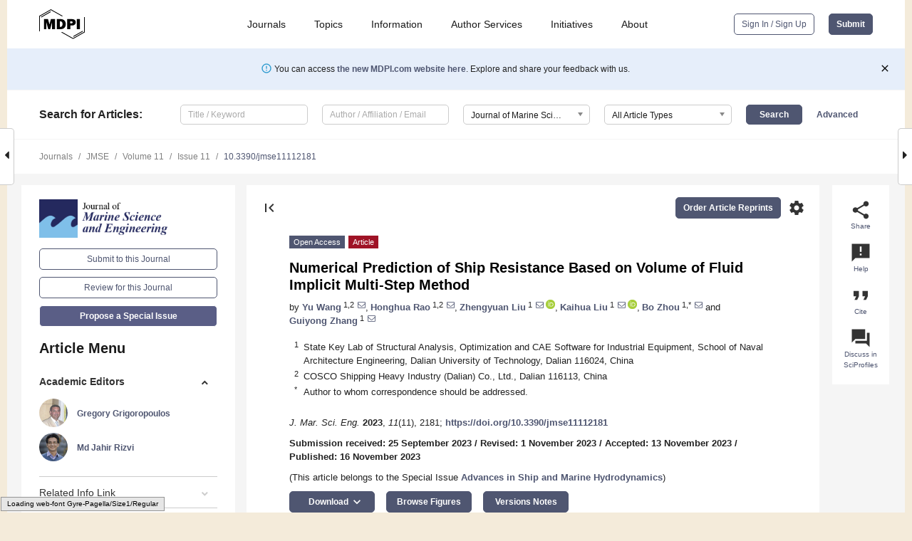

--- FILE ---
content_type: text/html; charset=UTF-8
request_url: https://www.mdpi.com/2077-1312/11/11/2181
body_size: 80546
content:


<!DOCTYPE html>
<html lang="en" xmlns:og="http://ogp.me/ns#" xmlns:fb="https://www.facebook.com/2008/fbml">
    <head>
        <meta charset="utf-8">
        <meta http-equiv="X-UA-Compatible" content="IE=edge,chrome=1">
        <meta content="mdpi" name="sso-service" />
                             <meta content="width=device-width, initial-scale=1.0" name="viewport" />        
                <title>Numerical Prediction of Ship Resistance Based on Volume of Fluid Implicit Multi-Step Method</title><link rel="stylesheet" href="https://pub.mdpi-res.com/assets/css/font-awesome.min.css?eb190a3a77e5e1ee?1769758907">
        <link rel="stylesheet" href="https://pub.mdpi-res.com/assets/css/jquery.multiselect.css?f56c135cbf4d1483?1769758907">
        <link rel="stylesheet" href="https://pub.mdpi-res.com/assets/css/chosen.min.css?d7ca5ca9441ef9e1?1769758907">

                    <link rel="stylesheet" href="https://pub.mdpi-res.com/assets/css/main2.css?811c15039ec4533e?1769758907">
        
                <link rel="mask-icon" href="https://pub.mdpi-res.com/img/mask-icon-128.svg?c1c7eca266cd7013?1769758907" color="#4f5671">
        <link rel="apple-touch-icon" sizes="180x180" href="https://pub.mdpi-res.com/icon/apple-touch-icon-180x180.png?1769758907">
        <link rel="apple-touch-icon" sizes="152x152" href="https://pub.mdpi-res.com/icon/apple-touch-icon-152x152.png?1769758907">
        <link rel="apple-touch-icon" sizes="144x144" href="https://pub.mdpi-res.com/icon/apple-touch-icon-144x144.png?1769758907">
        <link rel="apple-touch-icon" sizes="120x120" href="https://pub.mdpi-res.com/icon/apple-touch-icon-120x120.png?1769758907">
        <link rel="apple-touch-icon" sizes="114x114" href="https://pub.mdpi-res.com/icon/apple-touch-icon-114x114.png?1769758907">
        <link rel="apple-touch-icon" sizes="76x76"   href="https://pub.mdpi-res.com/icon/apple-touch-icon-76x76.png?1769758907">
        <link rel="apple-touch-icon" sizes="72x72"   href="https://pub.mdpi-res.com/icon/apple-touch-icon-72x72.png?1769758907">
        <link rel="apple-touch-icon" sizes="57x57"   href="https://pub.mdpi-res.com/icon/apple-touch-icon-57x57.png?1769758907">
        <link rel="apple-touch-icon"                 href="https://pub.mdpi-res.com/icon/apple-touch-icon-57x57.png?1769758907">
        <link rel="apple-touch-icon-precomposed"     href="https://pub.mdpi-res.com/icon/apple-touch-icon-57x57.png?1769758907">
                        <link rel="manifest" href="/manifest.json">
        <meta name="theme-color" content="#ffffff">
        <meta name="application-name" content="&nbsp;"/>

            <link rel="apple-touch-startup-image" href="https://pub.mdpi-res.com/img/journals/jmse-logo-sq.png?2fcc32f7577c008d">
    <link rel="apple-touch-icon" href="https://pub.mdpi-res.com/img/journals/jmse-logo-sq.png?2fcc32f7577c008d">
    <meta name="msapplication-TileImage" content="https://pub.mdpi-res.com/img/journals/jmse-logo-sq.png?2fcc32f7577c008d">

            <link rel="stylesheet" href="https://pub.mdpi-res.com/assets/css/jquery-ui-1.10.4.custom.min.css?80647d88647bf347?1769758907">
    <link rel="stylesheet" href="https://pub.mdpi-res.com/assets/css/magnific-popup.min.css?04d343e036f8eecd?1769758907">
    <link rel="stylesheet" href="https://pub.mdpi-res.com/assets/css/xml2html/article-html.css?b5ed6c65b8b7ceb9?1769758907">
            
    <style>

h2, #abstract .related_suggestion_title {
    }

.batch_articles a {
    color: #000;
}

    a, .batch_articles .authors a, a:focus, a:hover, a:active, .batch_articles a:focus, .batch_articles a:hover, li.side-menu-li a {
            }

    span.label a {
        color: #fff;
    }

    #main-content a.title-link:hover,
    #main-content a.title-link:focus,
    #main-content div.generic-item a.title-link:hover,
    #main-content div.generic-item a.title-link:focus {
            }

    #main-content #middle-column .generic-item.article-item a.title-link:hover,
    #main-content #middle-column .generic-item.article-item a.title-link:focus {
            }

    .art-authors a.toEncode {
        color: #333;
        font-weight: 700;
    }

    #main-content #middle-column ul li::before {
            }

    .accordion-navigation.active a.accordion__title,
    .accordion-navigation.active a.accordion__title::after {
            }

    .accordion-navigation li:hover::before,
    .accordion-navigation li:hover a,
    .accordion-navigation li:focus a {
            }

    .relative-size-container .relative-size-image .relative-size {
            }

    .middle-column__help__fixed a:hover i,
            }

    input[type="checkbox"]:checked:after {
            }

    input[type="checkbox"]:not(:disabled):hover:before {
            }

    #main-content .bolded-text {
            }


#main-content .hypothesis-count-container {
    }

#main-content .hypothesis-count-container:before {
    }

.full-size-menu ul li.menu-item .dropdown-wrapper {
    }

.full-size-menu ul li.menu-item > a.open::after {
    }

#title-story .title-story-orbit .orbit-caption {
    #background: url('/img/design/000000_background.png') !important;
    background: url('/img/design/ffffff_background.png') !important;
    color: rgb(51, 51, 51) !important;
}

#main-content .content__container__orbit {
    background-color: #000 !important;
}

#main-content .content__container__journal {
        color: #fff;
}

.html-article-menu .row span {
    }

.html-article-menu .row span.active {
    }

.accordion-navigation__journal .side-menu-li.active::before,
.accordion-navigation__journal .side-menu-li.active a {
    color: rgba(35,40,94,0.75) !important;
    font-weight: 700;
}

.accordion-navigation__journal .side-menu-li:hover::before ,
.accordion-navigation__journal .side-menu-li:hover a {
    color: rgba(35,40,94,0.75) !important;
    }

.side-menu-ul li.active a, .side-menu-ul li.active, .side-menu-ul li.active::before {
    color: rgba(35,40,94,0.75) !important;
}

.side-menu-ul li.active a {
    }

.result-selected, .active-result.highlighted, .active-result:hover,
.result-selected, .active-result.highlighted, .active-result:focus {
        }

.search-container.search-container__default-scheme {
    }

nav.tab-bar .open-small-search.active:after {
    }

.search-container.search-container__default-scheme .custom-accordion-for-small-screen-link::after {
    color: #fff;
}

@media only screen and (max-width: 50em) {
    #main-content .content__container.journal-info {
        color: #fff;
            }

    #main-content .content__container.journal-info a {
        color: #fff;
    }
} 

.button.button--color {
        }

.button.button--color:hover,
.button.button--color:focus {
            }

.button.button--color-journal {
    position: relative;
    background-color: rgba(35,40,94,0.75);
    border-color: #fff;
    color: #fff !important;
}

.button.button--color-journal:hover::before {
    content: '';
    position: absolute;
    top: 0;
    left: 0;
    height: 100%;
    width: 100%;
    background-color: #ffffff;
    opacity: 0.2;
}

.button.button--color-journal:visited,
.button.button--color-journal:hover,
.button.button--color-journal:focus {
    background-color: rgba(35,40,94,0.75);
    border-color: #fff;
    color: #fff !important;
}

.button.button--color path {
    }

.button.button--color:hover path {
    fill: #fff;
}

#main-content #search-refinements .ui-slider-horizontal .ui-slider-range {
    }

.breadcrumb__element:last-of-type a {
    }

#main-header {
    }

#full-size-menu .top-bar, #full-size-menu li.menu-item span.user-email {
    }

.top-bar-section li:not(.has-form) a:not(.button) {
    }

#full-size-menu li.menu-item .dropdown-wrapper li a:hover {
    }

#full-size-menu li.menu-item a:hover, #full-size-menu li.menu.item a:focus, nav.tab-bar a:hover {
    }
#full-size-menu li.menu.item a:active, #full-size-menu li.menu.item a.active {
    }

#full-size-menu li.menu-item a.open-mega-menu.active, #full-size-menu li.menu-item div.mega-menu, a.open-mega-menu.active {
        }

#full-size-menu li.menu-item div.mega-menu li, #full-size-menu li.menu-item div.mega-menu a {
            border-color: #9a9a9a;
}

div.type-section h2 {
                font-size: 20px;
    line-height: 26px;
    font-weight: 300;
}

div.type-section h3 {
    margin-left: 15px;
    margin-bottom: 0px;
    font-weight: 300;
}

.journal-tabs .tab-title.active a {
            }

</style>
    <link rel="stylesheet" href="https://pub.mdpi-res.com/assets/css/slick.css?f38b2db10e01b157?1769758907">

                
    <meta name="title" content="Numerical Prediction of Ship Resistance Based on Volume of Fluid Implicit Multi-Step Method">
    <meta name="description" content="The Volume of Fluid (VOF) method is used in two-phase fluid flow problems of ship hydrodynamic calculations, to capture the motion and distribution of the gas&ndash;liquid free surface. To ensure solution stability and accuracy, numerical simulations typically require separate mesh refinement for the free surface or a reduced time step, resulting in a significant increase in solution time. This study aims to compare the drag and vessel attitude change calculations of the VOF implicit multi-step method with the traditional single-step method, and to verify the feasibility of the method in the numerical prediction of ship resistance and flow field analysis. The results show that an implicit multi-step method with a reasonable number of internal iterations could obtain results close to those of the single-step method with a reduced time step, and the error in trim angle was relatively large, about 2%, but the solving time was only about half that of the latter. The method could also capture the shape and location of waves on the hull, especially in the vicinity of the ship, while the distribution of the waves in the far field differed from those in the experiments to some extent." >
    <link rel="image_src" href="https://pub.mdpi-res.com/img/journals/jmse-logo.png?2fcc32f7577c008d" >
    <meta name="dc.title" content="Numerical Prediction of Ship Resistance Based on Volume of Fluid Implicit Multi-Step Method">

    <meta name="dc.creator" content="Yu Wang">
    <meta name="dc.creator" content="Honghua Rao">
    <meta name="dc.creator" content="Zhengyuan Liu">
    <meta name="dc.creator" content="Kaihua Liu">
    <meta name="dc.creator" content="Bo Zhou">
    <meta name="dc.creator" content="Guiyong Zhang">
    
    <meta name="dc.type" content="Article">
    <meta name="dc.source" content="Journal of Marine Science and Engineering 2023, Vol. 11, Page 2181">
    <meta name="dc.date" content="2023-11-16">
    <meta name ="dc.identifier" content="10.3390/jmse11112181">
    
    <meta name="dc.publisher" content="Multidisciplinary Digital Publishing Institute">
    <meta name="dc.rights" content="http://creativecommons.org/licenses/by/3.0/">
    <meta name="dc.format" content="application/pdf" >
    <meta name="dc.language" content="en" >
    <meta name="dc.description" content="The Volume of Fluid (VOF) method is used in two-phase fluid flow problems of ship hydrodynamic calculations, to capture the motion and distribution of the gas&ndash;liquid free surface. To ensure solution stability and accuracy, numerical simulations typically require separate mesh refinement for the free surface or a reduced time step, resulting in a significant increase in solution time. This study aims to compare the drag and vessel attitude change calculations of the VOF implicit multi-step method with the traditional single-step method, and to verify the feasibility of the method in the numerical prediction of ship resistance and flow field analysis. The results show that an implicit multi-step method with a reasonable number of internal iterations could obtain results close to those of the single-step method with a reduced time step, and the error in trim angle was relatively large, about 2%, but the solving time was only about half that of the latter. The method could also capture the shape and location of waves on the hull, especially in the vicinity of the ship, while the distribution of the waves in the far field differed from those in the experiments to some extent." >

    <meta name="dc.subject" content="ship resistance" >
    <meta name="dc.subject" content="CFD" >
    <meta name="dc.subject" content="VOF method" >
    <meta name="dc.subject" content="implicit multi-step method" >
    
    <meta name ="prism.issn" content="2077-1312">
    <meta name ="prism.publicationName" content="Journal of Marine Science and Engineering">
    <meta name ="prism.publicationDate" content="2023-11-16">
    <meta name ="prism.section" content="Article" >

            <meta name ="prism.volume" content="11">
        <meta name ="prism.number" content="11">
        <meta name ="prism.startingPage" content="2181" >

            
    <meta name="citation_issn" content="2077-1312">
    <meta name="citation_journal_title" content="Journal of Marine Science and Engineering">
    <meta name="citation_publisher" content="Multidisciplinary Digital Publishing Institute">
    <meta name="citation_title" content="Numerical Prediction of Ship Resistance Based on Volume of Fluid Implicit Multi-Step Method">
    <meta name="citation_publication_date" content="2023/11">
    <meta name="citation_online_date" content="2023/11/16">

            <meta name="citation_volume" content="11">
        <meta name="citation_issue" content="11">
        <meta name="citation_firstpage" content="2181">

            
    <meta name="citation_author" content="Wang, Yu">
    <meta name="citation_author" content="Rao, Honghua">
    <meta name="citation_author" content="Liu, Zhengyuan">
    <meta name="citation_author" content="Liu, Kaihua">
    <meta name="citation_author" content="Zhou, Bo">
    <meta name="citation_author" content="Zhang, Guiyong">
    
    <meta name="citation_doi" content="10.3390/jmse11112181">
    
    <meta name="citation_id" content="mdpi-jmse11112181">
    <meta name="citation_abstract_html_url" content="https://www.mdpi.com/2077-1312/11/11/2181">

    <meta name="citation_pdf_url" content="https://www.mdpi.com/2077-1312/11/11/2181/pdf?version=1700129106">
    <link rel="alternate" type="application/pdf" title="PDF Full-Text" href="https://www.mdpi.com/2077-1312/11/11/2181/pdf?version=1700129106">
    <meta name="fulltext_pdf" content="https://www.mdpi.com/2077-1312/11/11/2181/pdf?version=1700129106">
    
    <meta name="citation_fulltext_html_url" content="https://www.mdpi.com/2077-1312/11/11/2181/htm">
    <link rel="alternate" type="text/html" title="HTML Full-Text" href="https://www.mdpi.com/2077-1312/11/11/2181/htm">
    <meta name="fulltext_html" content="https://www.mdpi.com/2077-1312/11/11/2181/htm">
    
    <link rel="alternate" type="text/xml" title="XML Full-Text" href="https://www.mdpi.com/2077-1312/11/11/2181/xml">
    <meta name="fulltext_xml" content="https://www.mdpi.com/2077-1312/11/11/2181/xml">
    <meta name="citation_xml_url" content="https://www.mdpi.com/2077-1312/11/11/2181/xml">
    
    <meta name="twitter:card" content="summary" />
    <meta name="twitter:site" content="@MDPIOpenAccess" />
    <meta name="twitter:image" content="https://pub.mdpi-res.com/img/journals/jmse-logo-social.png?2fcc32f7577c008d" />

    <meta property="fb:app_id" content="131189377574"/>
    <meta property="og:site_name" content="MDPI"/>
    <meta property="og:type" content="article"/>
    <meta property="og:url" content="https://www.mdpi.com/2077-1312/11/11/2181" />
    <meta property="og:title" content="Numerical Prediction of Ship Resistance Based on Volume of Fluid Implicit Multi-Step Method" />
    <meta property="og:description" content="The Volume of Fluid (VOF) method is used in two-phase fluid flow problems of ship hydrodynamic calculations, to capture the motion and distribution of the gas&ndash;liquid free surface. To ensure solution stability and accuracy, numerical simulations typically require separate mesh refinement for the free surface or a reduced time step, resulting in a significant increase in solution time. This study aims to compare the drag and vessel attitude change calculations of the VOF implicit multi-step method with the traditional single-step method, and to verify the feasibility of the method in the numerical prediction of ship resistance and flow field analysis. The results show that an implicit multi-step method with a reasonable number of internal iterations could obtain results close to those of the single-step method with a reduced time step, and the error in trim angle was relatively large, about 2%, but the solving time was only about half that of the latter. The method could also capture the shape and location of waves on the hull, especially in the vicinity of the ship, while the distribution of the waves in the far field differed from those in the experiments to some extent." />
    <meta property="og:image" content="https://pub.mdpi-res.com/jmse/jmse-11-02181/article_deploy/html/images/jmse-11-02181-g001-550.jpg?1700129168" />
                <link rel="alternate" type="application/rss+xml" title="MDPI Publishing - Latest articles" href="https://www.mdpi.com/rss">
                
        <meta name="google-site-verification" content="PxTlsg7z2S00aHroktQd57fxygEjMiNHydKn3txhvwY">
        <meta name="facebook-domain-verification" content="mcoq8dtq6sb2hf7z29j8w515jjoof7" />

                <script id="usercentrics-cmp" src="https://web.cmp.usercentrics.eu/ui/loader.js" data-ruleset-id="PbAnaGk92sB5Cc" async></script>
        
        <!--[if lt IE 9]>
            <script>var browserIe8 = true;</script>
            <link rel="stylesheet" href="https://pub.mdpi-res.com/assets/css/ie8foundationfix.css?50273beac949cbf0?1769758907">
            <script src="//html5shiv.googlecode.com/svn/trunk/html5.js"></script>
            <script src="//cdnjs.cloudflare.com/ajax/libs/html5shiv/3.6.2/html5shiv.js"></script>
            <script src="//s3.amazonaws.com/nwapi/nwmatcher/nwmatcher-1.2.5-min.js"></script>
            <script src="//html5base.googlecode.com/svn-history/r38/trunk/js/selectivizr-1.0.3b.js"></script>
            <script src="//cdnjs.cloudflare.com/ajax/libs/respond.js/1.1.0/respond.min.js"></script>
            <script src="https://pub.mdpi-res.com/assets/js/ie8/ie8patch.js?9e1d3c689a0471df?1769758907"></script>
            <script src="https://pub.mdpi-res.com/assets/js/ie8/rem.min.js?94b62787dcd6d2f2?1769758907"></script>            
                                                        <![endif]-->

                    <script>
                window.dataLayer = window.dataLayer || [];
                function gtag() { dataLayer.push(arguments); }
                gtag('consent', 'default', {
                    'ad_user_data': 'denied',
                    'ad_personalization': 'denied',
                    'ad_storage': 'denied',
                    'analytics_storage': 'denied',
                    'wait_for_update': 500,
                });
                dataLayer.push({'gtm.start': new Date().getTime(), 'event': 'gtm.js'});

                            </script>

            <script>
                (function(w,d,s,l,i){w[l]=w[l]||[];w[l].push({'gtm.start':
                new Date().getTime(),event:'gtm.js'});var f=d.getElementsByTagName(s)[0],
                j=d.createElement(s),dl=l!='dataLayer'?'&l='+l:'';j.async=true;j.src=
                'https://www.googletagmanager.com/gtm.js?id='+i+dl;f.parentNode.insertBefore(j,f);
                })(window,document,'script','dataLayer','GTM-WPK7SW5');
            </script>

                        
                              <script>!function(e){var n="https://s.go-mpulse.net/boomerang/";if("True"=="True")e.BOOMR_config=e.BOOMR_config||{},e.BOOMR_config.PageParams=e.BOOMR_config.PageParams||{},e.BOOMR_config.PageParams.pci=!0,n="https://s2.go-mpulse.net/boomerang/";if(window.BOOMR_API_key="4MGA4-E5JH8-79LAG-STF7X-79Z92",function(){function e(){if(!o){var e=document.createElement("script");e.id="boomr-scr-as",e.src=window.BOOMR.url,e.async=!0,i.parentNode.appendChild(e),o=!0}}function t(e){o=!0;var n,t,a,r,d=document,O=window;if(window.BOOMR.snippetMethod=e?"if":"i",t=function(e,n){var t=d.createElement("script");t.id=n||"boomr-if-as",t.src=window.BOOMR.url,BOOMR_lstart=(new Date).getTime(),e=e||d.body,e.appendChild(t)},!window.addEventListener&&window.attachEvent&&navigator.userAgent.match(/MSIE [67]\./))return window.BOOMR.snippetMethod="s",void t(i.parentNode,"boomr-async");a=document.createElement("IFRAME"),a.src="about:blank",a.title="",a.role="presentation",a.loading="eager",r=(a.frameElement||a).style,r.width=0,r.height=0,r.border=0,r.display="none",i.parentNode.appendChild(a);try{O=a.contentWindow,d=O.document.open()}catch(_){n=document.domain,a.src="javascript:var d=document.open();d.domain='"+n+"';void(0);",O=a.contentWindow,d=O.document.open()}if(n)d._boomrl=function(){this.domain=n,t()},d.write("<bo"+"dy onload='document._boomrl();'>");else if(O._boomrl=function(){t()},O.addEventListener)O.addEventListener("load",O._boomrl,!1);else if(O.attachEvent)O.attachEvent("onload",O._boomrl);d.close()}function a(e){window.BOOMR_onload=e&&e.timeStamp||(new Date).getTime()}if(!window.BOOMR||!window.BOOMR.version&&!window.BOOMR.snippetExecuted){window.BOOMR=window.BOOMR||{},window.BOOMR.snippetStart=(new Date).getTime(),window.BOOMR.snippetExecuted=!0,window.BOOMR.snippetVersion=12,window.BOOMR.url=n+"4MGA4-E5JH8-79LAG-STF7X-79Z92";var i=document.currentScript||document.getElementsByTagName("script")[0],o=!1,r=document.createElement("link");if(r.relList&&"function"==typeof r.relList.supports&&r.relList.supports("preload")&&"as"in r)window.BOOMR.snippetMethod="p",r.href=window.BOOMR.url,r.rel="preload",r.as="script",r.addEventListener("load",e),r.addEventListener("error",function(){t(!0)}),setTimeout(function(){if(!o)t(!0)},3e3),BOOMR_lstart=(new Date).getTime(),i.parentNode.appendChild(r);else t(!1);if(window.addEventListener)window.addEventListener("load",a,!1);else if(window.attachEvent)window.attachEvent("onload",a)}}(),"".length>0)if(e&&"performance"in e&&e.performance&&"function"==typeof e.performance.setResourceTimingBufferSize)e.performance.setResourceTimingBufferSize();!function(){if(BOOMR=e.BOOMR||{},BOOMR.plugins=BOOMR.plugins||{},!BOOMR.plugins.AK){var n=""=="true"?1:0,t="",a="cj3iuoqxzvm242l6xycq-f-07bc7ff3b-clientnsv4-s.akamaihd.net",i="false"=="true"?2:1,o={"ak.v":"39","ak.cp":"1774948","ak.ai":parseInt("1155516",10),"ak.ol":"0","ak.cr":10,"ak.ipv":4,"ak.proto":"h2","ak.rid":"b8e84b5","ak.r":38938,"ak.a2":n,"ak.m":"dscb","ak.n":"essl","ak.bpcip":"18.118.138.0","ak.cport":51636,"ak.gh":"23.55.170.143","ak.quicv":"","ak.tlsv":"tls1.3","ak.0rtt":"","ak.0rtt.ed":"","ak.csrc":"-","ak.acc":"","ak.t":"1769913861","ak.ak":"hOBiQwZUYzCg5VSAfCLimQ==w2O4DIWXFiaqOyq6vusJV4nt5Lp1+ysp9SF3FC4lsB6ccjrYGRTXhKiS1UPBaiNmBE6g3PoVWwe56CDjsJgQ21m8sUQBTqJFa09ftd3T914qZH/TA7xRWKg1N+O9gxd6FEL1d6En0VH1PN+o4OBIUFZ5jNd5IPf4Juwd2hT7xRp1iKkJvDcvi2my0wfGpQDG58y6CnGVK+6kjpZhv5uHKwmh1fBYmLAL9SekqlknkZK+VOWnPqQ/v+g1t30cTzbgSXykSsatbqc/CxtlxH5lAIPyMUGKgCkGB+HBOdKtoxDAwQGhUIUQPFHRUlZq77SiOWLSt14hkyuNAwiNQgUEh8c/upc/YxweTKqNOtVPM92EaMC2AG8FHHB9eD1wVOFG6Bd2ktzBHA+3aPGCbpQ5VTwU1p5BR7HqPnuRczXLDlc=","ak.pv":"21","ak.dpoabenc":"","ak.tf":i};if(""!==t)o["ak.ruds"]=t;var r={i:!1,av:function(n){var t="http.initiator";if(n&&(!n[t]||"spa_hard"===n[t]))o["ak.feo"]=void 0!==e.aFeoApplied?1:0,BOOMR.addVar(o)},rv:function(){var e=["ak.bpcip","ak.cport","ak.cr","ak.csrc","ak.gh","ak.ipv","ak.m","ak.n","ak.ol","ak.proto","ak.quicv","ak.tlsv","ak.0rtt","ak.0rtt.ed","ak.r","ak.acc","ak.t","ak.tf"];BOOMR.removeVar(e)}};BOOMR.plugins.AK={akVars:o,akDNSPreFetchDomain:a,init:function(){if(!r.i){var e=BOOMR.subscribe;e("before_beacon",r.av,null,null),e("onbeacon",r.rv,null,null),r.i=!0}return this},is_complete:function(){return!0}}}}()}(window);</script></head>

    <body>
         
                		        	        		        	
		<div class="direction direction_right" id="small_right" style="border-right-width: 0px; padding:0;">
        <i class="fa fa-caret-right fa-2x"></i>
    </div>

	<div class="big_direction direction_right" id="big_right" style="border-right-width: 0px;">
				<div style="text-align: right;">
									Next Article in Journal<br>
				<div><a href="/2077-1312/11/11/2182">Design Longitudinal Control System Using Suitable T-Foil Modeling for the Offshore Wind Power Operation and Maintenance Vessel with Severe Sea States</a></div>
					 			 		Next Article in Special Issue<br>
		 		<div><a href="/2077-1312/12/12/2287">Online Data-Driven Integrated Prediction Model for Ship Motion Based on Data Augmentation and Filtering Decomposition and Time-Varying Neural Network</a></div>
		 		 		 	</div>
	</div>
	
		<div class="direction" id="small_left" style="border-left-width: 0px">
        <i class="fa fa-caret-left fa-2x"></i>
    </div>
	<div class="big_direction" id="big_left" style="border-left-width: 0px;">
				<div>
									Previous Article in Journal<br>
				<div><a href="/2077-1312/11/11/2180">Tugboat Scheduling with Multiple Berthing Bases under Uncertainty</a></div>
					 			 		Previous Article in Special Issue<br>
		 		<div><a href="/2077-1312/11/5/981">The Effect of a Linear Free Surface Boundary Condition on the Steady-State Wave-Making of Shallowly Submerged Underwater Vehicles</a></div>
		 			 	 	</div>
	</div>
	    <div style="clear: both;"></div>

                    
<div id="menuModal" class="reveal-modal reveal-modal-new reveal-modal-menu" aria-hidden="true" data-reveal role="dialog">
    <div class="menu-container">
        <div class="UI_NavMenu">
            


<div class="content__container " >
    <div class="custom-accordion-for-small-screen-link " >
                            <h2>Journals</h2>
                    </div>

    <div class="target-item custom-accordion-for-small-screen-content show-for-medium-up">
                            <div class="menu-container__links">
                        <div style="width: 100%; float: left;">
                            <a href="/about/journals">Active Journals</a>
                            <a href="/about/journalfinder">Find a Journal</a>
                            <a href="/about/journals/proposal">Journal Proposal</a>
                            <a href="/about/proceedings">Proceedings Series</a>
                        </div>
                    </div>
                    </div>
</div>

            <a href="/topics">
                <h2>Topics</h2>
            </a>

            


<div class="content__container " >
    <div class="custom-accordion-for-small-screen-link " >
                            <h2>Information</h2>
                    </div>

    <div class="target-item custom-accordion-for-small-screen-content show-for-medium-up">
                            <div class="menu-container__links">
                        <div style="width: 100%; max-width: 200px; float: left;">
                            <a href="/authors">For Authors</a>
                            <a href="/reviewers">For Reviewers</a>
                            <a href="/editors">For Editors</a>
                            <a href="/librarians">For Librarians</a>
                            <a href="/publishing_services">For Publishers</a>
                            <a href="/societies">For Societies</a>
                            <a href="/conference_organizers">For Conference Organizers</a>
                        </div>
                        <div style="width: 100%; max-width: 250px; float: left;">
                            <a href="/openaccess">Open Access Policy</a>
                            <a href="/ioap">Institutional Open Access Program</a>
                            <a href="/special_issues_guidelines">Special Issues Guidelines</a>
                            <a href="/editorial_process">Editorial Process</a>
                            <a href="/ethics">Research and Publication Ethics</a>
                            <a href="/apc">Article Processing Charges</a>
                            <a href="/awards">Awards</a>
                            <a href="/testimonials">Testimonials</a>
                        </div>
                    </div>
                    </div>
</div>

            <a href="/authors/english">
                <h2>Author Services</h2>
            </a>

            


<div class="content__container " >
    <div class="custom-accordion-for-small-screen-link " >
                            <h2>Initiatives</h2>
                    </div>

    <div class="target-item custom-accordion-for-small-screen-content show-for-medium-up">
                            <div class="menu-container__links">
                        <div style="width: 100%; float: left;">
                            <a href="https://sciforum.net" target="_blank" rel="noopener noreferrer">Sciforum</a>
                            <a href="https://www.mdpi.com/books" target="_blank" rel="noopener noreferrer">MDPI Books</a>
                            <a href="https://www.preprints.org" target="_blank" rel="noopener noreferrer">Preprints.org</a>
                            <a href="https://www.scilit.com" target="_blank" rel="noopener noreferrer">Scilit</a>
                            <a href="https://sciprofiles.com" target="_blank" rel="noopener noreferrer">SciProfiles</a>
                            <a href="https://encyclopedia.pub" target="_blank" rel="noopener noreferrer">Encyclopedia</a>
                            <a href="https://jams.pub" target="_blank" rel="noopener noreferrer">JAMS</a>
                            <a href="/about/proceedings">Proceedings Series</a>
                        </div>
                    </div>
                    </div>
</div>

            


<div class="content__container " >
    <div class="custom-accordion-for-small-screen-link " >
                            <h2>About</h2>
                    </div>

    <div class="target-item custom-accordion-for-small-screen-content show-for-medium-up">
                            <div class="menu-container__links">
                        <div style="width: 100%; float: left;">
                            <a href="/about">Overview</a>
                            <a href="/about/contact">Contact</a>
                            <a href="https://careers.mdpi.com" target="_blank" rel="noopener noreferrer">Careers</a>
                            <a href="/about/announcements">News</a>
                            <a href="/about/press">Press</a>
                            <a href="http://blog.mdpi.com/" target="_blank" rel="noopener noreferrer">Blog</a>
                        </div>
                    </div>
                    </div>
</div>
        </div>

        <div class="menu-container__buttons">
                            <a class="button UA_SignInUpButton" href="/user/login">Sign In / Sign Up</a>
                    </div>
    </div>
</div>

                
<div id="captchaModal" class="reveal-modal reveal-modal-new reveal-modal-new--small" data-reveal aria-label="Captcha" aria-hidden="true" role="dialog"></div>
        
<div id="actionDisabledModal" class="reveal-modal" data-reveal aria-labelledby="actionDisableModalTitle" aria-hidden="true" role="dialog" style="width: 300px;">
    <h2 id="actionDisableModalTitle">Notice</h2>
    <form action="/email/captcha" method="post" id="emailCaptchaForm">
        <div class="row">
            <div id="js-action-disabled-modal-text" class="small-12 columns">
            </div>
            
            <div id="js-action-disabled-modal-submit" class="small-12 columns" style="margin-top: 10px; display: none;">
                You can make submissions to other journals 
                <a href="https://susy.mdpi.com/user/manuscripts/upload">here</a>.
            </div>
        </div>
    </form>
    <a class="close-reveal-modal" aria-label="Close">
        <i class="material-icons">clear</i>
    </a>
</div>
        
<div id="rssNotificationModal" class="reveal-modal reveal-modal-new" data-reveal aria-labelledby="rssNotificationModalTitle" aria-hidden="true" role="dialog">
    <div class="row">
        <div class="small-12 columns">
            <h2 id="rssNotificationModalTitle">Notice</h2>
            <p>
                You are accessing a machine-readable page. In order to be human-readable, please install an RSS reader.
            </p>
        </div>
    </div>
    <div class="row">
        <div class="small-12 columns">
            <a class="button button--color js-rss-notification-confirm">Continue</a>
            <a class="button button--grey" onclick="$(this).closest('.reveal-modal').find('.close-reveal-modal').click(); return false;">Cancel</a>
        </div>
    </div>
    <a class="close-reveal-modal" aria-label="Close">
        <i class="material-icons">clear</i>
    </a>
</div>
        
<div id="drop-article-label-openaccess" class="f-dropdown medium" data-dropdown-content aria-hidden="true" tabindex="-1">
    <p>
        All articles published by MDPI are made immediately available worldwide under an open access license. No special 
        permission is required to reuse all or part of the article published by MDPI, including figures and tables. For 
        articles published under an open access Creative Common CC BY license, any part of the article may be reused without 
        permission provided that the original article is clearly cited. For more information, please refer to
        <a href="https://www.mdpi.com/openaccess">https://www.mdpi.com/openaccess</a>.
    </p>
</div>

<div id="drop-article-label-feature" class="f-dropdown medium" data-dropdown-content aria-hidden="true" tabindex="-1">
    <p>
        Feature papers represent the most advanced research with significant potential for high impact in the field. A Feature 
        Paper should be a substantial original Article that involves several techniques or approaches, provides an outlook for 
        future research directions and describes possible research applications.
    </p>

    <p>
        Feature papers are submitted upon individual invitation or recommendation by the scientific editors and must receive 
        positive feedback from the reviewers.
    </p>
</div>

<div id="drop-article-label-choice" class="f-dropdown medium" data-dropdown-content aria-hidden="true" tabindex="-1">
    <p>
        Editor’s Choice articles are based on recommendations by the scientific editors of MDPI journals from around the world. 
        Editors select a small number of articles recently published in the journal that they believe will be particularly 
        interesting to readers, or important in the respective research area. The aim is to provide a snapshot of some of the 
        most exciting work published in the various research areas of the journal.

        <div style="margin-top: -10px;">
            <div id="drop-article-label-choice-journal-link" style="display: none; margin-top: -10px; padding-top: 10px;">
            </div>
        </div>
    </p>
</div>

<div id="drop-article-label-resubmission" class="f-dropdown medium" data-dropdown-content aria-hidden="true" tabindex="-1">
    <p>
        Original Submission Date Received: <span id="drop-article-label-resubmission-date"></span>.
    </p>
</div>

                <div id="container">
                        
                <noscript>
                    <div id="no-javascript">
                        You seem to have javascript disabled. Please note that many of the page functionalities won't work as expected without javascript enabled.
                    </div>
                </noscript>

                <div class="fixed">
                    <nav class="tab-bar show-for-medium-down">
                        <div class="row full-width collapse">
                            <div class="medium-3 small-4 columns">
                                <a href="/">
                                    <img class="full-size-menu__mdpi-logo" src="https://pub.mdpi-res.com/img/design/mdpi-pub-logo-black-small1.svg?da3a8dcae975a41c?1769758907" style="width: 64px;" title="MDPI Open Access Journals">
                                </a>
                            </div>
                            <div class="medium-3 small-4 columns right-aligned">
                                <div class="show-for-medium-down">
                                    <a href="#" style="display: none;">
                                        <i class="material-icons" onclick="$('#menuModal').foundation('reveal', 'close'); return false;">clear</i>
                                    </a>

                                    <a class="js-toggle-desktop-layout-link" title="Toggle desktop layout" style="display: none;" href="/toggle_desktop_layout_cookie">
                                        <i class="material-icons">zoom_out_map</i>
                                    </a>

                                                                            <a href="#" class="js-open-small-search open-small-search">
                                            <i class="material-icons show-for-small only">search</i>
                                        </a>
                                    
                                    <a title="MDPI main page" class="js-open-menu" data-reveal-id="menuModal" href="#">
                                        <i class="material-icons">menu</i>
                                    </a>
                                </div>
                            </div>
                        </div>
                    </nav>                       	
                </div>
                
                <section class="main-section">
                    <header>
                        <div class="full-size-menu show-for-large-up">
                             
                                <div class="row full-width">
                                                                        <div class="large-1 columns">
                                        <a href="/">
                                            <img class="full-size-menu__mdpi-logo" src="https://pub.mdpi-res.com/img/design/mdpi-pub-logo-black-small1.svg?da3a8dcae975a41c?1769758907" title="MDPI Open Access Journals">
                                        </a>
                                    </div>

                                                                        <div class="large-8 columns text-right UI_NavMenu">
                                        <ul>
                                            <li class="menu-item"> 
                                                <a href="/about/journals" data-dropdown="journals-dropdown" aria-controls="journals-dropdown" aria-expanded="false" data-options="is_hover: true; hover_timeout: 200">Journals</a>

                                                <ul id="journals-dropdown" class="f-dropdown dropdown-wrapper dropdown-wrapper__small" data-dropdown-content aria-hidden="true" tabindex="-1">
                                                    <li>
                                                        <div class="row">
                                                            <div class="small-12 columns">
                                                                <ul>
                                                                    <li>
                                                                        <a href="/about/journals">
                                                                            Active Journals
                                                                        </a>
                                                                    </li>
                                                                    <li>
                                                                        <a href="/about/journalfinder">
                                                                            Find a Journal
                                                                        </a>
                                                                    </li>
                                                                    <li>
                                                                        <a href="/about/journals/proposal">
                                                                            Journal Proposal
                                                                        </a>
                                                                    </li>
                                                                    <li>
                                                                        <a href="/about/proceedings">
                                                                            Proceedings Series
                                                                        </a>
                                                                    </li>
                                                                </ul>
                                                            </div>
                                                        </div>
                                                    </li>
                                                </ul>
                                            </li>

                                            <li class="menu-item"> 
                                                <a href="/topics">Topics</a>
                                            </li>

                                            <li class="menu-item"> 
                                                <a href="/authors" data-dropdown="information-dropdown" aria-controls="information-dropdown" aria-expanded="false" data-options="is_hover:true; hover_timeout:200">Information</a>

                                                <ul id="information-dropdown" class="f-dropdown dropdown-wrapper" data-dropdown-content aria-hidden="true" tabindex="-1">
                                                    <li>
                                                        <div class="row">
                                                            <div class="small-5 columns right-border">
                                                                <ul>
                                                                    <li>
                                                                        <a href="/authors">For Authors</a>
                                                                    </li>
                                                                    <li>
                                                                        <a href="/reviewers">For Reviewers</a>
                                                                    </li>
                                                                    <li>
                                                                        <a href="/editors">For Editors</a>
                                                                    </li>
                                                                    <li>
                                                                        <a href="/librarians">For Librarians</a>
                                                                    </li>
                                                                    <li>
                                                                        <a href="/publishing_services">For Publishers</a>
                                                                    </li>
                                                                    <li>
                                                                        <a href="/societies">For Societies</a>
                                                                    </li>
                                                                    <li>
                                                                        <a href="/conference_organizers">For Conference Organizers</a>
                                                                    </li>
                                                                </ul>
                                                            </div>

                                                            <div class="small-7 columns">
                                                                <ul>
                                                                    <li>
                                                                        <a href="/openaccess">Open Access Policy</a>
                                                                    </li>
                                                                    <li>
                                                                        <a href="/ioap">Institutional Open Access Program</a>
                                                                    </li>
                                                                    <li>
                                                                        <a href="/special_issues_guidelines">Special Issues Guidelines</a>
                                                                    </li>
                                                                    <li>
                                                                        <a href="/editorial_process">Editorial Process</a>
                                                                    </li>
                                                                    <li>
                                                                        <a href="/ethics">Research and Publication Ethics</a>
                                                                    </li>
                                                                    <li>
                                                                        <a href="/apc">Article Processing Charges</a>
                                                                    </li>
                                                                    <li>
                                                                        <a href="/awards">Awards</a>
                                                                    </li>
                                                                    <li>
                                                                        <a href="/testimonials">Testimonials</a>
                                                                    </li>
                                                                </ul>
                                                            </div>
                                                        </div>
                                                    </li>
                                                </ul>
                                            </li>

                                            <li class="menu-item">
                                                <a href="/authors/english">Author Services</a>
                                            </li>

                                            <li class="menu-item"> 
                                                <a href="/about/initiatives" data-dropdown="initiatives-dropdown" aria-controls="initiatives-dropdown" aria-expanded="false" data-options="is_hover: true; hover_timeout: 200">Initiatives</a>

                                                <ul id="initiatives-dropdown" class="f-dropdown dropdown-wrapper dropdown-wrapper__small" data-dropdown-content aria-hidden="true" tabindex="-1">
                                                    <li>
                                                        <div class="row">
                                                            <div class="small-12 columns">
                                                                <ul>
                                                                    <li>
                                                                        <a href="https://sciforum.net" target="_blank" rel="noopener noreferrer">
                                                                                                                                                        Sciforum
                                                                        </a>
                                                                    </li>
                                                                    <li>
                                                                        <a href="https://www.mdpi.com/books" target="_blank" rel="noopener noreferrer">
                                                                                                                                                        MDPI Books
                                                                        </a>
                                                                    </li>
                                                                    <li>
                                                                        <a href="https://www.preprints.org" target="_blank" rel="noopener noreferrer">
                                                                                                                                                        Preprints.org
                                                                        </a>
                                                                    </li>
                                                                    <li>
                                                                        <a href="https://www.scilit.com" target="_blank" rel="noopener noreferrer">
                                                                                                                                                        Scilit
                                                                        </a>
                                                                    </li>
                                                                    <li>
                                                                        <a href="https://sciprofiles.com" target="_blank" rel="noopener noreferrer">
                                                                            SciProfiles
                                                                        </a>
                                                                    </li>
                                                                    <li>
                                                                        <a href="https://encyclopedia.pub" target="_blank" rel="noopener noreferrer">
                                                                                                                                                        Encyclopedia
                                                                        </a>
                                                                    </li>
                                                                    <li>
                                                                        <a href="https://jams.pub" target="_blank" rel="noopener noreferrer">
                                                                            JAMS
                                                                        </a>
                                                                    </li>
                                                                    <li>
                                                                        <a href="/about/proceedings">
                                                                            Proceedings Series
                                                                        </a>
                                                                    </li>
                                                                </ul>
                                                            </div>
                                                        </div>
                                                    </li>
                                                </ul>
                                            </li>

                                            <li class="menu-item"> 
                                                <a href="/about" data-dropdown="about-dropdown" aria-controls="about-dropdown" aria-expanded="false" data-options="is_hover: true; hover_timeout: 200">About</a>

                                                <ul id="about-dropdown" class="f-dropdown dropdown-wrapper dropdown-wrapper__small" data-dropdown-content aria-hidden="true" tabindex="-1">
                                                    <li>
                                                        <div class="row">
                                                            <div class="small-12 columns">
                                                                <ul>
                                                                    <li>
                                                                        <a href="/about">
                                                                            Overview
                                                                        </a>
                                                                    </li>
                                                                    <li>
                                                                        <a href="/about/contact">
                                                                            Contact
                                                                        </a>
                                                                    </li>
                                                                    <li>
                                                                        <a href="https://careers.mdpi.com" target="_blank" rel="noopener noreferrer">
                                                                            Careers
                                                                        </a>
                                                                    </li>
                                                                    <li> 
                                                                        <a href="/about/announcements">
                                                                            News
                                                                        </a>
                                                                    </li>
                                                                    <li> 
                                                                        <a href="/about/press">
                                                                            Press
                                                                        </a>
                                                                    </li>
                                                                    <li>
                                                                        <a href="http://blog.mdpi.com/" target="_blank" rel="noopener noreferrer">
                                                                            Blog
                                                                        </a>
                                                                    </li>
                                                                </ul>
                                                            </div>
                                                        </div>
                                                    </li>
                                                </ul>
                                            </li>

                                                                                    </ul>
                                    </div>

                                    <div class="large-3 columns text-right full-size-menu__buttons">
                                        <div>
                                                                                            <a class="button button--default-inversed UA_SignInUpButton" href="/user/login">Sign In / Sign Up</a>
                                            
                                                <a class="button button--default js-journal-active-only-link js-journal-active-only-submit-link UC_NavSubmitButton" href="            https://susy.mdpi.com/user/manuscripts/upload?journal=jmse
    " data-disabledmessage="new submissions are not possible.">Submit</a>
                                        </div>
                                    </div>
                                </div>
                            </div>

                            <div class="row full-width new-website-link-banner" style="padding: 20px 50px 20px 20px; background-color: #E6EEFA; position: relative; display: none;">
                                <div class="small-12 columns" style="padding: 0; margin: 0; text-align: center;">
                                    <i class="material-icons" style="font-size: 16px; color: #2C9ACF; position: relative; top: -2px;">error_outline</i>
                                    You can access <a href="https://www.mdpi.com/redirect/new_site?return=/2077-1312/11/11/2181">the new MDPI.com website here</a>. Explore and share your feedback with us.
                                    <a href="#" class="new-website-link-banner-close"><i class="material-icons" style="font-size: 16px; color: #000000; position: absolute; right: -30px; top: 0px;">close</i></a>
                                </div>
                            </div>

                                                            <div class="header-divider">&nbsp;</div>
                            
                                                            <div class="search-container hide-for-small-down row search-container__homepage-scheme">
                                                                                                                        
















<form id="basic_search" style="background-color: inherit !important;" class="large-12 medium-12 columns " action="/search" method="get">

    <div class="row search-container__main-elements">
            
            <div class="large-2 medium-2 small-12 columns text-right1 small-only-text-left">
        <div class="show-for-medium-up">
            <div class="search-input-label">&nbsp;</div>
        </div>
            <span class="search-container__title">Search<span class="hide-for-medium"> for Articles</span><span class="hide-for-small">:</span></span>
    
    </div>


        <div class="custom-accordion-for-small-screen-content">
                
                <div class="large-2 medium-2 small-6 columns ">
        <div class="">
            <div class="search-input-label">Title / Keyword</div>
        </div>
                <input type="text" placeholder="Title / Keyword" id="q" tabindex="1" name="q" value="" />
    
    </div>


                
                <div class="large-2 medium-2 small-6 columns ">
        <div class="">
            <div class="search-input-label">Author / Affiliation / Email</div>
        </div>
                <input type="text" id="authors" placeholder="Author / Affiliation / Email" tabindex="2" name="authors" value="" />
    
    </div>


                
                <div class="large-2 medium-2 small-6 columns ">
        <div class="">
            <div class="search-input-label">Journal</div>
        </div>
                <select id="journal" tabindex="3" name="journal" class="chosen-select">
            <option value="">All Journals</option>
             
                        <option value="accountaudit" >
                                    Accounting and Auditing
                            </option>
             
                        <option value="acoustics" >
                                    Acoustics
                            </option>
             
                        <option value="amh" >
                                    Acta Microbiologica Hellenica (AMH)
                            </option>
             
                        <option value="actuators" >
                                    Actuators
                            </option>
             
                        <option value="adhesives" >
                                    Adhesives
                            </option>
             
                        <option value="admsci" >
                                    Administrative Sciences
                            </option>
             
                        <option value="adolescents" >
                                    Adolescents
                            </option>
             
                        <option value="arm" >
                                    Advances in Respiratory Medicine (ARM)
                            </option>
             
                        <option value="aerobiology" >
                                    Aerobiology
                            </option>
             
                        <option value="aerospace" >
                                    Aerospace
                            </option>
             
                        <option value="agriculture" >
                                    Agriculture
                            </option>
             
                        <option value="agriengineering" >
                                    AgriEngineering
                            </option>
             
                        <option value="agrochemicals" >
                                    Agrochemicals
                            </option>
             
                        <option value="agronomy" >
                                    Agronomy
                            </option>
             
                        <option value="ai" >
                                    AI
                            </option>
             
                        <option value="aichem" >
                                    AI Chemistry
                            </option>
             
                        <option value="aieng" >
                                    AI for Engineering
                            </option>
             
                        <option value="aieduc" >
                                    AI in Education
                            </option>
             
                        <option value="aimed" >
                                    AI in Medicine
                            </option>
             
                        <option value="aimater" >
                                    AI Materials
                            </option>
             
                        <option value="aisens" >
                                    AI Sensors
                            </option>
             
                        <option value="air" >
                                    Air
                            </option>
             
                        <option value="algorithms" >
                                    Algorithms
                            </option>
             
                        <option value="allergies" >
                                    Allergies
                            </option>
             
                        <option value="alloys" >
                                    Alloys
                            </option>
             
                        <option value="analog" >
                                    Analog
                            </option>
             
                        <option value="analytica" >
                                    Analytica
                            </option>
             
                        <option value="analytics" >
                                    Analytics
                            </option>
             
                        <option value="anatomia" >
                                    Anatomia
                            </option>
             
                        <option value="anesthres" >
                                    Anesthesia Research
                            </option>
             
                        <option value="animals" >
                                    Animals
                            </option>
             
                        <option value="antibiotics" >
                                    Antibiotics
                            </option>
             
                        <option value="antibodies" >
                                    Antibodies
                            </option>
             
                        <option value="antioxidants" >
                                    Antioxidants
                            </option>
             
                        <option value="applbiosci" >
                                    Applied Biosciences
                            </option>
             
                        <option value="applmech" >
                                    Applied Mechanics
                            </option>
             
                        <option value="applmicrobiol" >
                                    Applied Microbiology
                            </option>
             
                        <option value="applnano" >
                                    Applied Nano
                            </option>
             
                        <option value="applsci" >
                                    Applied Sciences
                            </option>
             
                        <option value="asi" >
                                    Applied System Innovation (ASI)
                            </option>
             
                        <option value="appliedchem" >
                                    AppliedChem
                            </option>
             
                        <option value="appliedmath" >
                                    AppliedMath
                            </option>
             
                        <option value="appliedphys" >
                                    AppliedPhys
                            </option>
             
                        <option value="aquacj" >
                                    Aquaculture Journal
                            </option>
             
                        <option value="architecture" >
                                    Architecture
                            </option>
             
                        <option value="arthropoda" >
                                    Arthropoda
                            </option>
             
                        <option value="arts" >
                                    Arts
                            </option>
             
                        <option value="astronautics" >
                                    Astronautics
                            </option>
             
                        <option value="astronomy" >
                                    Astronomy
                            </option>
             
                        <option value="atmosphere" >
                                    Atmosphere
                            </option>
             
                        <option value="atoms" >
                                    Atoms
                            </option>
             
                        <option value="audiolres" >
                                    Audiology Research
                            </option>
             
                        <option value="automation" >
                                    Automation
                            </option>
             
                        <option value="axioms" >
                                    Axioms
                            </option>
             
                        <option value="bacteria" >
                                    Bacteria
                            </option>
             
                        <option value="batteries" >
                                    Batteries
                            </option>
             
                        <option value="behavsci" >
                                    Behavioral Sciences
                            </option>
             
                        <option value="beverages" >
                                    Beverages
                            </option>
             
                        <option value="BDCC" >
                                    Big Data and Cognitive Computing (BDCC)
                            </option>
             
                        <option value="biochem" >
                                    BioChem
                            </option>
             
                        <option value="bioengineering" >
                                    Bioengineering
                            </option>
             
                        <option value="biologics" >
                                    Biologics
                            </option>
             
                        <option value="biology" >
                                    Biology
                            </option>
             
                        <option value="blsf" >
                                    Biology and Life Sciences Forum
                            </option>
             
                        <option value="biomass" >
                                    Biomass
                            </option>
             
                        <option value="biomechanics" >
                                    Biomechanics
                            </option>
             
                        <option value="biomed" >
                                    BioMed
                            </option>
             
                        <option value="biomedicines" >
                                    Biomedicines
                            </option>
             
                        <option value="biomedinformatics" >
                                    BioMedInformatics
                            </option>
             
                        <option value="biomimetics" >
                                    Biomimetics
                            </option>
             
                        <option value="biomolecules" >
                                    Biomolecules
                            </option>
             
                        <option value="biophysica" >
                                    Biophysica
                            </option>
             
                        <option value="bioresourbioprod" >
                                    Bioresources and Bioproducts
                            </option>
             
                        <option value="biosensors" >
                                    Biosensors
                            </option>
             
                        <option value="biosphere" >
                                    Biosphere
                            </option>
             
                        <option value="biotech" >
                                    BioTech
                            </option>
             
                        <option value="birds" >
                                    Birds
                            </option>
             
                        <option value="blockchains" >
                                    Blockchains
                            </option>
             
                        <option value="brainsci" >
                                    Brain Sciences
                            </option>
             
                        <option value="buildings" >
                                    Buildings
                            </option>
             
                        <option value="businesses" >
                                    Businesses
                            </option>
             
                        <option value="carbon" >
                                    C (Journal of Carbon Research)
                            </option>
             
                        <option value="cancers" >
                                    Cancers
                            </option>
             
                        <option value="cardiogenetics" >
                                    Cardiogenetics
                            </option>
             
                        <option value="cardiovascmed" >
                                    Cardiovascular Medicine
                            </option>
             
                        <option value="catalysts" >
                                    Catalysts
                            </option>
             
                        <option value="cells" >
                                    Cells
                            </option>
             
                        <option value="ceramics" >
                                    Ceramics
                            </option>
             
                        <option value="challenges" >
                                    Challenges
                            </option>
             
                        <option value="ChemEngineering" >
                                    ChemEngineering
                            </option>
             
                        <option value="chemistry" >
                                    Chemistry
                            </option>
             
                        <option value="chemproc" >
                                    Chemistry Proceedings
                            </option>
             
                        <option value="chemosensors" >
                                    Chemosensors
                            </option>
             
                        <option value="children" >
                                    Children
                            </option>
             
                        <option value="chips" >
                                    Chips
                            </option>
             
                        <option value="civileng" >
                                    CivilEng
                            </option>
             
                        <option value="cleantechnol" >
                                    Clean Technologies (Clean Technol.)
                            </option>
             
                        <option value="climate" >
                                    Climate
                            </option>
             
                        <option value="ctn" >
                                    Clinical and Translational Neuroscience (CTN)
                            </option>
             
                        <option value="clinbioenerg" >
                                    Clinical Bioenergetics
                            </option>
             
                        <option value="clinpract" >
                                    Clinics and Practice
                            </option>
             
                        <option value="clockssleep" >
                                    Clocks &amp; Sleep
                            </option>
             
                        <option value="coasts" >
                                    Coasts
                            </option>
             
                        <option value="coatings" >
                                    Coatings
                            </option>
             
                        <option value="colloids" >
                                    Colloids and Interfaces
                            </option>
             
                        <option value="colorants" >
                                    Colorants
                            </option>
             
                        <option value="commodities" >
                                    Commodities
                            </option>
             
                        <option value="complexities" >
                                    Complexities
                            </option>
             
                        <option value="complications" >
                                    Complications
                            </option>
             
                        <option value="compounds" >
                                    Compounds
                            </option>
             
                        <option value="computation" >
                                    Computation
                            </option>
             
                        <option value="csmf" >
                                    Computer Sciences &amp; Mathematics Forum
                            </option>
             
                        <option value="computers" >
                                    Computers
                            </option>
             
                        <option value="condensedmatter" >
                                    Condensed Matter
                            </option>
             
                        <option value="conservation" >
                                    Conservation
                            </option>
             
                        <option value="constrmater" >
                                    Construction Materials
                            </option>
             
                        <option value="cmd" >
                                    Corrosion and Materials Degradation (CMD)
                            </option>
             
                        <option value="cosmetics" >
                                    Cosmetics
                            </option>
             
                        <option value="covid" >
                                    COVID
                            </option>
             
                        <option value="cmtr" >
                                    Craniomaxillofacial Trauma &amp; Reconstruction (CMTR)
                            </option>
             
                        <option value="crops" >
                                    Crops
                            </option>
             
                        <option value="cryo" >
                                    Cryo
                            </option>
             
                        <option value="cryptography" >
                                    Cryptography
                            </option>
             
                        <option value="crystals" >
                                    Crystals
                            </option>
             
                        <option value="culture" >
                                    Culture
                            </option>
             
                        <option value="cimb" >
                                    Current Issues in Molecular Biology (CIMB)
                            </option>
             
                        <option value="curroncol" >
                                    Current Oncology
                            </option>
             
                        <option value="dairy" >
                                    Dairy
                            </option>
             
                        <option value="data" >
                                    Data
                            </option>
             
                        <option value="dentistry" >
                                    Dentistry Journal
                            </option>
             
                        <option value="dermato" >
                                    Dermato
                            </option>
             
                        <option value="dermatopathology" >
                                    Dermatopathology
                            </option>
             
                        <option value="designs" >
                                    Designs
                            </option>
             
                        <option value="diabetology" >
                                    Diabetology
                            </option>
             
                        <option value="diagnostics" >
                                    Diagnostics
                            </option>
             
                        <option value="dietetics" >
                                    Dietetics
                            </option>
             
                        <option value="digital" >
                                    Digital
                            </option>
             
                        <option value="disabilities" >
                                    Disabilities
                            </option>
             
                        <option value="diseases" >
                                    Diseases
                            </option>
             
                        <option value="diversity" >
                                    Diversity
                            </option>
             
                        <option value="dna" >
                                    DNA
                            </option>
             
                        <option value="drones" >
                                    Drones
                            </option>
             
                        <option value="ddc" >
                                    Drugs and Drug Candidates (DDC)
                            </option>
             
                        <option value="dynamics" >
                                    Dynamics
                            </option>
             
                        <option value="earth" >
                                    Earth
                            </option>
             
                        <option value="ecologies" >
                                    Ecologies
                            </option>
             
                        <option value="econometrics" >
                                    Econometrics
                            </option>
             
                        <option value="economies" >
                                    Economies
                            </option>
             
                        <option value="education" >
                                    Education Sciences
                            </option>
             
                        <option value="electricity" >
                                    Electricity
                            </option>
             
                        <option value="electrochem" >
                                    Electrochem
                            </option>
             
                        <option value="electronicmat" >
                                    Electronic Materials
                            </option>
             
                        <option value="electronics" >
                                    Electronics
                            </option>
             
                        <option value="ecm" >
                                    Emergency Care and Medicine
                            </option>
             
                        <option value="encyclopedia" >
                                    Encyclopedia
                            </option>
             
                        <option value="endocrines" >
                                    Endocrines
                            </option>
             
                        <option value="energies" >
                                    Energies
                            </option>
             
                        <option value="esa" >
                                    Energy Storage and Applications (ESA)
                            </option>
             
                        <option value="eng" >
                                    Eng
                            </option>
             
                        <option value="engproc" >
                                    Engineering Proceedings
                            </option>
             
                        <option value="edm" >
                                    Entropic and Disordered Matter (EDM)
                            </option>
             
                        <option value="entropy" >
                                    Entropy
                            </option>
             
                        <option value="eesp" >
                                    Environmental and Earth Sciences Proceedings
                            </option>
             
                        <option value="environments" >
                                    Environments
                            </option>
             
                        <option value="epidemiologia" >
                                    Epidemiologia
                            </option>
             
                        <option value="epigenomes" >
                                    Epigenomes
                            </option>
             
                        <option value="ebj" >
                                    European Burn Journal (EBJ)
                            </option>
             
                        <option value="ejihpe" >
                                    European Journal of Investigation in Health, Psychology and Education (EJIHPE)
                            </option>
             
                        <option value="famsci" >
                                    Family Sciences
                            </option>
             
                        <option value="fermentation" >
                                    Fermentation
                            </option>
             
                        <option value="fibers" >
                                    Fibers
                            </option>
             
                        <option value="fintech" >
                                    FinTech
                            </option>
             
                        <option value="fire" >
                                    Fire
                            </option>
             
                        <option value="fishes" >
                                    Fishes
                            </option>
             
                        <option value="fluids" >
                                    Fluids
                            </option>
             
                        <option value="foods" >
                                    Foods
                            </option>
             
                        <option value="forecasting" >
                                    Forecasting
                            </option>
             
                        <option value="forensicsci" >
                                    Forensic Sciences
                            </option>
             
                        <option value="forests" >
                                    Forests
                            </option>
             
                        <option value="fossstud" >
                                    Fossil Studies
                            </option>
             
                        <option value="foundations" >
                                    Foundations
                            </option>
             
                        <option value="fractalfract" >
                                    Fractal and Fractional (Fractal Fract)
                            </option>
             
                        <option value="fuels" >
                                    Fuels
                            </option>
             
                        <option value="future" >
                                    Future
                            </option>
             
                        <option value="futureinternet" >
                                    Future Internet
                            </option>
             
                        <option value="futurepharmacol" >
                                    Future Pharmacology
                            </option>
             
                        <option value="futuretransp" >
                                    Future Transportation
                            </option>
             
                        <option value="galaxies" >
                                    Galaxies
                            </option>
             
                        <option value="games" >
                                    Games
                            </option>
             
                        <option value="gases" >
                                    Gases
                            </option>
             
                        <option value="gastroent" >
                                    Gastroenterology Insights
                            </option>
             
                        <option value="gastrointestdisord" >
                                    Gastrointestinal Disorders
                            </option>
             
                        <option value="gastronomy" >
                                    Gastronomy
                            </option>
             
                        <option value="gels" >
                                    Gels
                            </option>
             
                        <option value="genealogy" >
                                    Genealogy
                            </option>
             
                        <option value="genes" >
                                    Genes
                            </option>
             
                        <option value="geographies" >
                                    Geographies
                            </option>
             
                        <option value="geohazards" >
                                    GeoHazards
                            </option>
             
                        <option value="geomatics" >
                                    Geomatics
                            </option>
             
                        <option value="geometry" >
                                    Geometry
                            </option>
             
                        <option value="geosciences" >
                                    Geosciences
                            </option>
             
                        <option value="geotechnics" >
                                    Geotechnics
                            </option>
             
                        <option value="geriatrics" >
                                    Geriatrics
                            </option>
             
                        <option value="germs" >
                                    Germs
                            </option>
             
                        <option value="glacies" >
                                    Glacies
                            </option>
             
                        <option value="gucdd" >
                                    Gout, Urate, and Crystal Deposition Disease (GUCDD)
                            </option>
             
                        <option value="grasses" >
                                    Grasses
                            </option>
             
                        <option value="greenhealth" >
                                    Green Health
                            </option>
             
                        <option value="hardware" >
                                    Hardware
                            </option>
             
                        <option value="healthcare" >
                                    Healthcare
                            </option>
             
                        <option value="hearts" >
                                    Hearts
                            </option>
             
                        <option value="hemato" >
                                    Hemato
                            </option>
             
                        <option value="hematolrep" >
                                    Hematology Reports
                            </option>
             
                        <option value="heritage" >
                                    Heritage
                            </option>
             
                        <option value="histories" >
                                    Histories
                            </option>
             
                        <option value="horticulturae" >
                                    Horticulturae
                            </option>
             
                        <option value="hospitals" >
                                    Hospitals
                            </option>
             
                        <option value="humanities" >
                                    Humanities
                            </option>
             
                        <option value="humans" >
                                    Humans
                            </option>
             
                        <option value="hydrobiology" >
                                    Hydrobiology
                            </option>
             
                        <option value="hydrogen" >
                                    Hydrogen
                            </option>
             
                        <option value="hydrology" >
                                    Hydrology
                            </option>
             
                        <option value="hydropower" >
                                    Hydropower
                            </option>
             
                        <option value="hygiene" >
                                    Hygiene
                            </option>
             
                        <option value="immuno" >
                                    Immuno
                            </option>
             
                        <option value="idr" >
                                    Infectious Disease Reports
                            </option>
             
                        <option value="informatics" >
                                    Informatics
                            </option>
             
                        <option value="information" >
                                    Information
                            </option>
             
                        <option value="infrastructures" >
                                    Infrastructures
                            </option>
             
                        <option value="inorganics" >
                                    Inorganics
                            </option>
             
                        <option value="insects" >
                                    Insects
                            </option>
             
                        <option value="instruments" >
                                    Instruments
                            </option>
             
                        <option value="iic" >
                                    Intelligent Infrastructure and Construction
                            </option>
             
                        <option value="ijcs" >
                                    International Journal of Cognitive Sciences (IJCS)
                            </option>
             
                        <option value="ijem" >
                                    International Journal of Environmental Medicine (IJEM)
                            </option>
             
                        <option value="ijerph" >
                                    International Journal of Environmental Research and Public Health (IJERPH)
                            </option>
             
                        <option value="ijfs" >
                                    International Journal of Financial Studies (IJFS)
                            </option>
             
                        <option value="ijms" >
                                    International Journal of Molecular Sciences (IJMS)
                            </option>
             
                        <option value="IJNS" >
                                    International Journal of Neonatal Screening (IJNS)
                            </option>
             
                        <option value="ijom" >
                                    International Journal of Orofacial Myology and Myofunctional Therapy (IJOM)
                            </option>
             
                        <option value="ijpb" >
                                    International Journal of Plant Biology (IJPB)
                            </option>
             
                        <option value="ijt" >
                                    International Journal of Topology
                            </option>
             
                        <option value="ijtm" >
                                    International Journal of Translational Medicine (IJTM)
                            </option>
             
                        <option value="ijtpp" >
                                    International Journal of Turbomachinery, Propulsion and Power (IJTPP)
                            </option>
             
                        <option value="ime" >
                                    International Medical Education (IME)
                            </option>
             
                        <option value="inventions" >
                                    Inventions
                            </option>
             
                        <option value="IoT" >
                                    IoT
                            </option>
             
                        <option value="ijgi" >
                                    ISPRS International Journal of Geo-Information (IJGI)
                            </option>
             
                        <option value="J" >
                                    J
                            </option>
             
                        <option value="jaestheticmed" >
                                    Journal of Aesthetic Medicine (J. Aesthetic Med.)
                            </option>
             
                        <option value="jal" >
                                    Journal of Ageing and Longevity (JAL)
                            </option>
             
                        <option value="jcrm" >
                                    Journal of CardioRenal Medicine (JCRM)
                            </option>
             
                        <option value="jcdd" >
                                    Journal of Cardiovascular Development and Disease (JCDD)
                            </option>
             
                        <option value="jcto" >
                                    Journal of Clinical &amp; Translational Ophthalmology (JCTO)
                            </option>
             
                        <option value="jcm" >
                                    Journal of Clinical Medicine (JCM)
                            </option>
             
                        <option value="jcs" >
                                    Journal of Composites Science (J. Compos. Sci.)
                            </option>
             
                        <option value="jcp" >
                                    Journal of Cybersecurity and Privacy (JCP)
                            </option>
             
                        <option value="jdad" >
                                    Journal of Dementia and Alzheimer&#039;s Disease (JDAD)
                            </option>
             
                        <option value="jdb" >
                                    Journal of Developmental Biology (JDB)
                            </option>
             
                        <option value="jeta" >
                                    Journal of Experimental and Theoretical Analyses (JETA)
                            </option>
             
                        <option value="jemr" >
                                    Journal of Eye Movement Research (JEMR)
                            </option>
             
                        <option value="jfb" >
                                    Journal of Functional Biomaterials (JFB)
                            </option>
             
                        <option value="jfmk" >
                                    Journal of Functional Morphology and Kinesiology (JFMK)
                            </option>
             
                        <option value="jof" >
                                    Journal of Fungi (JoF)
                            </option>
             
                        <option value="jgg" >
                                    Journal of Gerontology and Geriatrics (JGG)
                            </option>
             
                        <option value="jimaging" >
                                    Journal of Imaging (J. Imaging)
                            </option>
             
                        <option value="joi" >
                                    Journal of Innovation
                            </option>
             
                        <option value="jintelligence" >
                                    Journal of Intelligence (J. Intell.)
                            </option>
             
                        <option value="jdream" >
                                    Journal of Interdisciplinary Research Applied to Medicine (JDReAM)
                            </option>
             
                        <option value="jlpea" >
                                    Journal of Low Power Electronics and Applications (JLPEA)
                            </option>
             
                        <option value="jmmp" >
                                    Journal of Manufacturing and Materials Processing (JMMP)
                            </option>
             
                        <option value="jmse" selected='selected'>
                                    Journal of Marine Science and Engineering (JMSE)
                            </option>
             
                        <option value="jmahp" >
                                    Journal of Market Access &amp; Health Policy (JMAHP)
                            </option>
             
                        <option value="jmms" >
                                    Journal of Mind and Medical Sciences (JMMS)
                            </option>
             
                        <option value="jmp" >
                                    Journal of Molecular Pathology (JMP)
                            </option>
             
                        <option value="jnt" >
                                    Journal of Nanotheranostics (JNT)
                            </option>
             
                        <option value="jne" >
                                    Journal of Nuclear Engineering (JNE)
                            </option>
             
                        <option value="ohbm" >
                                    Journal of Otorhinolaryngology, Hearing and Balance Medicine (JOHBM)
                            </option>
             
                        <option value="jop" >
                                    Journal of Parks
                            </option>
             
                        <option value="jpm" >
                                    Journal of Personalized Medicine (JPM)
                            </option>
             
                        <option value="jpbi" >
                                    Journal of Pharmaceutical and BioTech Industry (JPBI)
                            </option>
             
                        <option value="jphytomed" >
                                    Journal of Phytomedicine
                            </option>
             
                        <option value="jor" >
                                    Journal of Respiration (JoR)
                            </option>
             
                        <option value="jrfm" >
                                    Journal of Risk and Financial Management (JRFM)
                            </option>
             
                        <option value="jsan" >
                                    Journal of Sensor and Actuator Networks (JSAN)
                            </option>
             
                        <option value="joma" >
                                    Journal of the Oman Medical Association (JOMA)
                            </option>
             
                        <option value="jtaer" >
                                    Journal of Theoretical and Applied Electronic Commerce Research (JTAER)
                            </option>
             
                        <option value="jvd" >
                                    Journal of Vascular Diseases (JVD)
                            </option>
             
                        <option value="jox" >
                                    Journal of Xenobiotics (JoX)
                            </option>
             
                        <option value="jzbg" >
                                    Journal of Zoological and Botanical Gardens (JZBG)
                            </option>
             
                        <option value="journalmedia" >
                                    Journalism and Media
                            </option>
             
                        <option value="kidneydial" >
                                    Kidney and Dialysis
                            </option>
             
                        <option value="kinasesphosphatases" >
                                    Kinases and Phosphatases
                            </option>
             
                        <option value="knowledge" >
                                    Knowledge
                            </option>
             
                        <option value="labmed" >
                                    LabMed
                            </option>
             
                        <option value="laboratories" >
                                    Laboratories
                            </option>
             
                        <option value="land" >
                                    Land
                            </option>
             
                        <option value="languages" >
                                    Languages
                            </option>
             
                        <option value="laws" >
                                    Laws
                            </option>
             
                        <option value="life" >
                                    Life
                            </option>
             
                        <option value="lights" >
                                    Lights
                            </option>
             
                        <option value="limnolrev" >
                                    Limnological Review
                            </option>
             
                        <option value="lipidology" >
                                    Lipidology
                            </option>
             
                        <option value="liquids" >
                                    Liquids
                            </option>
             
                        <option value="literature" >
                                    Literature
                            </option>
             
                        <option value="livers" >
                                    Livers
                            </option>
             
                        <option value="logics" >
                                    Logics
                            </option>
             
                        <option value="logistics" >
                                    Logistics
                            </option>
             
                        <option value="lae" >
                                    Low-Altitude Economy
                            </option>
             
                        <option value="lubricants" >
                                    Lubricants
                            </option>
             
                        <option value="lymphatics" >
                                    Lymphatics
                            </option>
             
                        <option value="make" >
                                    Machine Learning and Knowledge Extraction (MAKE)
                            </option>
             
                        <option value="machines" >
                                    Machines
                            </option>
             
                        <option value="macromol" >
                                    Macromol
                            </option>
             
                        <option value="magnetism" >
                                    Magnetism
                            </option>
             
                        <option value="magnetochemistry" >
                                    Magnetochemistry
                            </option>
             
                        <option value="marinedrugs" >
                                    Marine Drugs
                            </option>
             
                        <option value="materials" >
                                    Materials
                            </option>
             
                        <option value="materproc" >
                                    Materials Proceedings
                            </option>
             
                        <option value="mca" >
                                    Mathematical and Computational Applications (MCA)
                            </option>
             
                        <option value="mathematics" >
                                    Mathematics
                            </option>
             
                        <option value="medsci" >
                                    Medical Sciences
                            </option>
             
                        <option value="msf" >
                                    Medical Sciences Forum
                            </option>
             
                        <option value="medicina" >
                                    Medicina
                            </option>
             
                        <option value="medicines" >
                                    Medicines
                            </option>
             
                        <option value="membranes" >
                                    Membranes
                            </option>
             
                        <option value="merits" >
                                    Merits
                            </option>
             
                        <option value="metabolites" >
                                    Metabolites
                            </option>
             
                        <option value="metals" >
                                    Metals
                            </option>
             
                        <option value="meteorology" >
                                    Meteorology
                            </option>
             
                        <option value="methane" >
                                    Methane
                            </option>
             
                        <option value="mps" >
                                    Methods and Protocols (MPs)
                            </option>
             
                        <option value="metrics" >
                                    Metrics
                            </option>
             
                        <option value="metrology" >
                                    Metrology
                            </option>
             
                        <option value="micro" >
                                    Micro
                            </option>
             
                        <option value="microbiolres" >
                                    Microbiology Research
                            </option>
             
                        <option value="microelectronics" >
                                    Microelectronics
                            </option>
             
                        <option value="micromachines" >
                                    Micromachines
                            </option>
             
                        <option value="microorganisms" >
                                    Microorganisms
                            </option>
             
                        <option value="microplastics" >
                                    Microplastics
                            </option>
             
                        <option value="microwave" >
                                    Microwave
                            </option>
             
                        <option value="minerals" >
                                    Minerals
                            </option>
             
                        <option value="mining" >
                                    Mining
                            </option>
             
                        <option value="modelling" >
                                    Modelling
                            </option>
             
                        <option value="mmphys" >
                                    Modern Mathematical Physics
                            </option>
             
                        <option value="molbank" >
                                    Molbank
                            </option>
             
                        <option value="molecules" >
                                    Molecules
                            </option>
             
                        <option value="multimedia" >
                                    Multimedia
                            </option>
             
                        <option value="mti" >
                                    Multimodal Technologies and Interaction (MTI)
                            </option>
             
                        <option value="muscles" >
                                    Muscles
                            </option>
             
                        <option value="nanoenergyadv" >
                                    Nanoenergy Advances
                            </option>
             
                        <option value="nanomanufacturing" >
                                    Nanomanufacturing
                            </option>
             
                        <option value="nanomaterials" >
                                    Nanomaterials
                            </option>
             
                        <option value="ndt" >
                                    NDT
                            </option>
             
                        <option value="network" >
                                    Network
                            </option>
             
                        <option value="neuroglia" >
                                    Neuroglia
                            </option>
             
                        <option value="neuroimaging" >
                                    Neuroimaging
                            </option>
             
                        <option value="neurolint" >
                                    Neurology International
                            </option>
             
                        <option value="neurosci" >
                                    NeuroSci
                            </option>
             
                        <option value="nitrogen" >
                                    Nitrogen
                            </option>
             
                        <option value="ncrna" >
                                    Non-Coding RNA (ncRNA)
                            </option>
             
                        <option value="nursrep" >
                                    Nursing Reports
                            </option>
             
                        <option value="nutraceuticals" >
                                    Nutraceuticals
                            </option>
             
                        <option value="nutrients" >
                                    Nutrients
                            </option>
             
                        <option value="obesities" >
                                    Obesities
                            </option>
             
                        <option value="occuphealth" >
                                    Occupational Health
                            </option>
             
                        <option value="oceans" >
                                    Oceans
                            </option>
             
                        <option value="onco" >
                                    Onco
                            </option>
             
                        <option value="optics" >
                                    Optics
                            </option>
             
                        <option value="oral" >
                                    Oral
                            </option>
             
                        <option value="organics" >
                                    Organics
                            </option>
             
                        <option value="organoids" >
                                    Organoids
                            </option>
             
                        <option value="osteology" >
                                    Osteology
                            </option>
             
                        <option value="oxygen" >
                                    Oxygen
                            </option>
             
                        <option value="parasitologia" >
                                    Parasitologia
                            </option>
             
                        <option value="particles" >
                                    Particles
                            </option>
             
                        <option value="pathogens" >
                                    Pathogens
                            </option>
             
                        <option value="pathophysiology" >
                                    Pathophysiology
                            </option>
             
                        <option value="peacestud" >
                                    Peace Studies
                            </option>
             
                        <option value="pediatrrep" >
                                    Pediatric Reports
                            </option>
             
                        <option value="pets" >
                                    Pets
                            </option>
             
                        <option value="pharmaceuticals" >
                                    Pharmaceuticals
                            </option>
             
                        <option value="pharmaceutics" >
                                    Pharmaceutics
                            </option>
             
                        <option value="pharmacoepidemiology" >
                                    Pharmacoepidemiology
                            </option>
             
                        <option value="pharmacy" >
                                    Pharmacy
                            </option>
             
                        <option value="philosophies" >
                                    Philosophies
                            </option>
             
                        <option value="photochem" >
                                    Photochem
                            </option>
             
                        <option value="photonics" >
                                    Photonics
                            </option>
             
                        <option value="phycology" >
                                    Phycology
                            </option>
             
                        <option value="physchem" >
                                    Physchem
                            </option>
             
                        <option value="psf" >
                                    Physical Sciences Forum
                            </option>
             
                        <option value="physics" >
                                    Physics
                            </option>
             
                        <option value="physiologia" >
                                    Physiologia
                            </option>
             
                        <option value="plants" >
                                    Plants
                            </option>
             
                        <option value="plasma" >
                                    Plasma
                            </option>
             
                        <option value="platforms" >
                                    Platforms
                            </option>
             
                        <option value="pollutants" >
                                    Pollutants
                            </option>
             
                        <option value="polymers" >
                                    Polymers
                            </option>
             
                        <option value="polysaccharides" >
                                    Polysaccharides
                            </option>
             
                        <option value="populations" >
                                    Populations
                            </option>
             
                        <option value="poultry" >
                                    Poultry
                            </option>
             
                        <option value="powders" >
                                    Powders
                            </option>
             
                        <option value="precisoncol" >
                                    Precision Oncology
                            </option>
             
                        <option value="proceedings" >
                                    Proceedings
                            </option>
             
                        <option value="processes" >
                                    Processes
                            </option>
             
                        <option value="prosthesis" >
                                    Prosthesis
                            </option>
             
                        <option value="proteomes" >
                                    Proteomes
                            </option>
             
                        <option value="psychiatryint" >
                                    Psychiatry International
                            </option>
             
                        <option value="psychoactives" >
                                    Psychoactives
                            </option>
             
                        <option value="psycholint" >
                                    Psychology International
                            </option>
             
                        <option value="publications" >
                                    Publications
                            </option>
             
                        <option value="purification" >
                                    Purification
                            </option>
             
                        <option value="qubs" >
                                    Quantum Beam Science (QuBS)
                            </option>
             
                        <option value="quantumrep" >
                                    Quantum Reports
                            </option>
             
                        <option value="quaternary" >
                                    Quaternary
                            </option>
             
                        <option value="radiation" >
                                    Radiation
                            </option>
             
                        <option value="reactions" >
                                    Reactions
                            </option>
             
                        <option value="realestate" >
                                    Real Estate
                            </option>
             
                        <option value="receptors" >
                                    Receptors
                            </option>
             
                        <option value="recycling" >
                                    Recycling
                            </option>
             
                        <option value="rsee" >
                                    Regional Science and Environmental Economics (RSEE)
                            </option>
             
                        <option value="religions" >
                                    Religions
                            </option>
             
                        <option value="remotesensing" >
                                    Remote Sensing
                            </option>
             
                        <option value="reports" >
                                    Reports
                            </option>
             
                        <option value="reprodmed" >
                                    Reproductive Medicine (Reprod. Med.)
                            </option>
             
                        <option value="resources" >
                                    Resources
                            </option>
             
                        <option value="rheumato" >
                                    Rheumato
                            </option>
             
                        <option value="risks" >
                                    Risks
                            </option>
             
                        <option value="robotics" >
                                    Robotics
                            </option>
             
                        <option value="rjpm" >
                                    Romanian Journal of Preventive Medicine (RJPM)
                            </option>
             
                        <option value="ruminants" >
                                    Ruminants
                            </option>
             
                        <option value="safety" >
                                    Safety
                            </option>
             
                        <option value="sci" >
                                    Sci
                            </option>
             
                        <option value="scipharm" >
                                    Scientia Pharmaceutica (Sci. Pharm.)
                            </option>
             
                        <option value="sclerosis" >
                                    Sclerosis
                            </option>
             
                        <option value="seeds" >
                                    Seeds
                            </option>
             
                        <option value="shi" >
                                    Semiconductors and Heterogeneous Integration
                            </option>
             
                        <option value="sensors" >
                                    Sensors
                            </option>
             
                        <option value="separations" >
                                    Separations
                            </option>
             
                        <option value="sexes" >
                                    Sexes
                            </option>
             
                        <option value="signals" >
                                    Signals
                            </option>
             
                        <option value="sinusitis" >
                                    Sinusitis
                            </option>
             
                        <option value="smartcities" >
                                    Smart Cities
                            </option>
             
                        <option value="socsci" >
                                    Social Sciences
                            </option>
             
                        <option value="siuj" >
                                    Société Internationale d’Urologie Journal (SIUJ)
                            </option>
             
                        <option value="societies" >
                                    Societies
                            </option>
             
                        <option value="software" >
                                    Software
                            </option>
             
                        <option value="soilsystems" >
                                    Soil Systems
                            </option>
             
                        <option value="solar" >
                                    Solar
                            </option>
             
                        <option value="solids" >
                                    Solids
                            </option>
             
                        <option value="spectroscj" >
                                    Spectroscopy Journal
                            </option>
             
                        <option value="sports" >
                                    Sports
                            </option>
             
                        <option value="standards" >
                                    Standards
                            </option>
             
                        <option value="stats" >
                                    Stats
                            </option>
             
                        <option value="stratsediment" >
                                    Stratigraphy and Sedimentology
                            </option>
             
                        <option value="stresses" >
                                    Stresses
                            </option>
             
                        <option value="surfaces" >
                                    Surfaces
                            </option>
             
                        <option value="surgeries" >
                                    Surgeries
                            </option>
             
                        <option value="std" >
                                    Surgical Techniques Development
                            </option>
             
                        <option value="sustainability" >
                                    Sustainability
                            </option>
             
                        <option value="suschem" >
                                    Sustainable Chemistry
                            </option>
             
                        <option value="symmetry" >
                                    Symmetry
                            </option>
             
                        <option value="synbio" >
                                    SynBio
                            </option>
             
                        <option value="systems" >
                                    Systems
                            </option>
             
                        <option value="targets" >
                                    Targets
                            </option>
             
                        <option value="taxonomy" >
                                    Taxonomy
                            </option>
             
                        <option value="technologies" >
                                    Technologies
                            </option>
             
                        <option value="telecom" >
                                    Telecom
                            </option>
             
                        <option value="textiles" >
                                    Textiles
                            </option>
             
                        <option value="thalassrep" >
                                    Thalassemia Reports
                            </option>
             
                        <option value="tae" >
                                    Theoretical and Applied Ergonomics
                            </option>
             
                        <option value="therapeutics" >
                                    Therapeutics
                            </option>
             
                        <option value="thermo" >
                                    Thermo
                            </option>
             
                        <option value="timespace" >
                                    Time and Space
                            </option>
             
                        <option value="tomography" >
                                    Tomography
                            </option>
             
                        <option value="tourismhosp" >
                                    Tourism and Hospitality
                            </option>
             
                        <option value="toxics" >
                                    Toxics
                            </option>
             
                        <option value="toxins" >
                                    Toxins
                            </option>
             
                        <option value="transplantology" >
                                    Transplantology
                            </option>
             
                        <option value="traumacare" >
                                    Trauma Care
                            </option>
             
                        <option value="higheredu" >
                                    Trends in Higher Education
                            </option>
             
                        <option value="tph" >
                                    Trends in Public Health
                            </option>
             
                        <option value="tropicalmed" >
                                    Tropical Medicine and Infectious Disease (TropicalMed)
                            </option>
             
                        <option value="universe" >
                                    Universe
                            </option>
             
                        <option value="urbansci" >
                                    Urban Science
                            </option>
             
                        <option value="uro" >
                                    Uro
                            </option>
             
                        <option value="vaccines" >
                                    Vaccines
                            </option>
             
                        <option value="vehicles" >
                                    Vehicles
                            </option>
             
                        <option value="venereology" >
                                    Venereology
                            </option>
             
                        <option value="vetsci" >
                                    Veterinary Sciences
                            </option>
             
                        <option value="vibration" >
                                    Vibration
                            </option>
             
                        <option value="virtualworlds" >
                                    Virtual Worlds
                            </option>
             
                        <option value="viruses" >
                                    Viruses
                            </option>
             
                        <option value="vision" >
                                    Vision
                            </option>
             
                        <option value="waste" >
                                    Waste
                            </option>
             
                        <option value="water" >
                                    Water
                            </option>
             
                        <option value="wild" >
                                    Wild
                            </option>
             
                        <option value="wind" >
                                    Wind
                            </option>
             
                        <option value="women" >
                                    Women
                            </option>
             
                        <option value="world" >
                                    World
                            </option>
             
                        <option value="wevj" >
                                    World Electric Vehicle Journal (WEVJ)
                            </option>
             
                        <option value="youth" >
                                    Youth
                            </option>
             
                        <option value="zoonoticdis" >
                                    Zoonotic Diseases
                            </option>
                    </select>
    
    </div>


                
                <div class="large-2 medium-2 small-6 columns ">
        <div class="">
            <div class="search-input-label">Article Type</div>
        </div>
                <select id="article_type" tabindex="4" name="article_type" class="chosen-select">
            <option value="">All Article Types</option>
                                        <option value="research-article">Article</option>
                            <option value="review-article">Review</option>
                            <option value="rapid-communication">Communication</option>
                            <option value="editorial">Editorial</option>
                            <option value="abstract">Abstract</option>
                            <option value="book-review">Book Review</option>
                            <option value="brief-communication">Brief Communication</option>
                            <option value="brief-report">Brief Report</option>
                            <option value="case-report">Case Report</option>
                            <option value="clinicopathological-challenge">Clinicopathological Challenge</option>
                            <option value="article-commentary">Comment</option>
                            <option value="commentary">Commentary</option>
                            <option value="concept-paper">Concept Paper</option>
                            <option value="conference-report">Conference Report</option>
                            <option value="correction">Correction</option>
                            <option value="creative">Creative</option>
                            <option value="data-descriptor">Data Descriptor</option>
                            <option value="discussion">Discussion</option>
                            <option value="Entry">Entry</option>
                            <option value="essay">Essay</option>
                            <option value="expression-of-concern">Expression of Concern</option>
                            <option value="extended-abstract">Extended Abstract</option>
                            <option value="field-guide">Field Guide</option>
                            <option value="giants-in-urology">Giants in Urology</option>
                            <option value="guidelines">Guidelines</option>
                            <option value="hypothesis">Hypothesis</option>
                            <option value="interesting-image">Interesting Images</option>
                            <option value="letter">Letter</option>
                            <option value="books-received">New Book Received</option>
                            <option value="obituary">Obituary</option>
                            <option value="opinion">Opinion</option>
                            <option value="patent-summary">Patent Summary</option>
                            <option value="perspective">Perspective</option>
                            <option value="proceedings">Proceeding Paper</option>
                            <option value="project-report">Project Report</option>
                            <option value="protocol">Protocol</option>
                            <option value="registered-report">Registered Report</option>
                            <option value="reply">Reply</option>
                            <option value="retraction">Retraction</option>
                            <option value="note">Short Note</option>
                            <option value="study-protocol">Study Protocol</option>
                            <option value="systematic_review">Systematic Review</option>
                            <option value="technical-note">Technical Note</option>
                            <option value="tutorial">Tutorial</option>
                            <option value="urology-around-the-world">Urology around the World</option>
                            <option value="viewpoint">Viewpoint</option>
                    </select>
    
    </div>


                
            <div class="large-1 medium-1 small-6 end columns small-push-6 medium-reset-order large-reset-order js-search-collapsed-button-container">
        <div class="search-input-label">&nbsp;</div>
                <input type="submit" id="search" value="Search" class="button button--dark button--full-width searchButton1 US_SearchButton" tabindex="12">
    
    </div>


            <div class="large-1 medium-1 small-6 end columns large-text-left small-only-text-center small-pull-6 medium-reset-order large-reset-order js-search-collapsed-link-container">
        <div class="search-input-label">&nbsp;</div>
            <a class="main-search-clear search-container__link" href="#" onclick="openAdvanced(''); return false;">Advanced<span class="show-for-small-only"> Search</span></a>
    
    </div>


        </div>
    </div>

    <div class="search-container__advanced" style="margin-top: 0; padding-top: 0px; background-color: inherit; color: inherit;">
        <div class="row">
            <div class="large-2 medium-2 columns show-for-medium-up">&nbsp;</div>
                
                <div class="large-2 medium-2 small-6 columns ">
        <div class="">
            <div class="search-input-label">Section</div>
        </div>
                <select id="section" tabindex="5" name="section" class="chosen-select">
            <option value=""></option>
        </select>
    
    </div>


                
                <div class="large-2 medium-2 small-6 columns ">
        <div class="">
            <div class="search-input-label">Special Issue</div>
        </div>
                <select id="special_issue" tabindex="6" name="special_issue" class="chosen-select">
            <option value=""></option>
        </select>
    
    </div>


                
                <div class="large-1 medium-1 small-6 end columns ">
        <div class="search-input-label">Volume</div>
                <input type="text" id="volume" tabindex="7" name="volume" placeholder="..." value="11" />
    
    </div>


                
                <div class="large-1 medium-1 small-6 end columns ">
        <div class="search-input-label">Issue</div>
                <input type="text" id="issue" tabindex="8" name="issue" placeholder="..." value="11" />
    
    </div>


                
                <div class="large-1 medium-1 small-6 end columns ">
        <div class="search-input-label">Number</div>
                <input type="text" id="number" tabindex="9" name="number" placeholder="..." value="" />
    
    </div>


                
                <div class="large-1 medium-1 small-6 end columns ">
        <div class="search-input-label">Page</div>
                <input type="text" id="page" tabindex="10" name="page" placeholder="..." value="" />
    
    </div>


            <div class="large-1 medium-1 small-6 columns small-push-6 medium-reset order large-reset-order medium-reset-order js-search-expanded-button-container"></div>
            <div class="large-1 medium-1 small-6 columns large-text-left small-only-text-center small-pull-6 medium-reset-order large-reset-order js-search-expanded-link-container"></div>
        </div>
    </div>
</form>    

<form id="advanced-search" class="large-12 medium-12 columns">
    <div class="search-container__advanced">
        
        <div id="advanced-search-template" class="row advanced-search-row">

            <div class="large-2 medium-2 small-12 columns show-for-medium-up">&nbsp;</div>

            <div class="large-2 medium-2 small-3 columns connector-div">
                <div class="search-input-label"><span class="show-for-medium-up">Logical Operator</span><span class="show-for-small">Operator</span></div>
                <select class="connector">
                    <option value="and">AND</option>
                    <option value="or">OR</option>
                </select>
            </div>

            <div class="large-3 medium-3 small-6 columns search-text-div">
                <div class="search-input-label">Search Text</div>
                <input type="text" class="search-text" placeholder="Search text">
            </div>

            <div class="large-2 medium-2 small-6 large-offset-0 medium-offset-0 small-offset-3 columns search-field-div">
                <div class="search-input-label">Search Type</div>
                <select class="search-field">
                    <option value="all">All fields</option>
                                            
                    <option value="title">Title</option>
                                            
                    <option value="abstract">Abstract</option>
                                            
                    <option value="keywords">Keywords</option>
                                            
                    <option value="authors">Authors</option>
                                            
                    <option value="affiliations">Affiliations</option>
                                            
                    <option value="doi">Doi</option>
                                            
                    <option value="full_text">Full Text</option>
                                            
                    <option value="references">References</option>
                                    </select>
            </div>

            <div class="large-1 medium-1 small-3 columns">
                <div class="search-input-label">&nbsp;</div>
                <div class="search-action-div">
                    <div class="search-plus">
                        <i class="material-icons">add_circle_outline</i>
                    </div>
                </div>
                <div class="search-action-div">
                    <div class="search-minus">
                        <i class="material-icons">remove_circle_outline</i>
                                            </div>
                </div>
            </div>

            <div class="large-1 medium-1 small-6 large-offset-0 medium-offset-0 small-offset-3 end columns">
                <div class="search-input-label">&nbsp;</div>
                <input class="advanced-search-button button button--dark search-submit" type="submit" value="Search">
            </div>
            <div class="large-1 medium-1 small-6 end columns show-for-medium-up"></div>
        </div> 
    </div>
</form>

                                                                                                            </div>
                            
                            <div class="header-divider">&nbsp;</div>
                                <div class="breadcrumb row full-row">
                    <div class="breadcrumb__element">
                <a href="/about/journals">Journals</a>
            </div>
            <div class="breadcrumb__element">
                <a href="/journal/jmse">JMSE</a>
            </div>
            <div class="breadcrumb__element">
                <a href="/2077-1312/11">Volume 11</a>
            </div>
            <div class="breadcrumb__element">
                <a href="/2077-1312/11/11">Issue 11</a>
            </div>

                            <div class="breadcrumb__element">
                    <a href="#">10.3390/jmse11112181</a>
                </div>
                        </div>
                                            </header>

                    <div id="main-content" class="">
                                                                        
                            <div class="row full-width row-fixed-left-column">
        <div id="left-column" class="content__column large-3 medium-3 small-12 columns">
                <div class="content__container">
        <a href="/journal/jmse">
            <img src="https://pub.mdpi-res.com/img/journals/jmse-logo.png?2fcc32f7577c008d" alt="jmse-logo" title="Journal of Marine Science and Engineering" style="max-height: 60px; margin: 0 0 0 0;">
        </a>

        <div class="generic-item no-border">
            <a class="button button--color button--full-width js-journal-active-only-link js-journal-active-only-submit-link UC_ArticleSubmitButton" href="https://susy.mdpi.com/user/manuscripts/upload?form%5Bjournal_id%5D%3D99" data-disabledmessage="creating new submissions is not possible.">
                Submit to this Journal
            </a>

                                            <a class="button button--color button--full-width js-journal-active-only-link UC_ArticleReviewButton" href="https://susy.mdpi.com/volunteer/journals/review" data-disabledmessage="volunteering as journal reviewer is not possible.">
                    Review for this Journal
                </a>

                <a class="button button--color-inversed button--color-journal button--full-width js-journal-active-only-link UC_ArticleEditIssueButton" href="/journalproposal/sendproposalspecialissue/jmse" data-path="/2077-1312/11/11/2181" data-disabledmessage="proposing new special issue is not possible.">
                    Propose a Special Issue
                </a>
                    </div>

        
        <div class="generic-item link-article-menu show-for-small">
            <a href="#" class="link-article-menu show-for-small">
                <span class="closed">&#9658;</span>
                <span class="open" style="display: none;">&#9660;</span>
                Article Menu
            </a>
        </div>

        <div class="hide-small-down-initially UI_ArticleMenu">
            

            <div class="generic-item">
                <h2>Article Menu</h2>
            </div>

            <ul class="accordion accordion__menu" data-accordion data-options="multi_expand:true;toggleable: true">
                                                    <li class="accordion-navigation">
                        <a href="#academic_editors" class="accordion__title">Academic Editors</a>
                        <div id="academic_editors" class="content active">
                                                            
                                <div class="academic-editor-container " title="Department of Naval Architecture and Marine Engineering, National Technical University of Athens, Athens, Greece">
                                                                            <div class="sciprofiles-link" style="display: inline-block"><a class="sciprofiles-link__link" href="https://sciprofiles.com/profile/470750?utm_source=mdpi.com&amp;utm_medium=website&amp;utm_campaign=avatar_name" target="_blank" rel="noopener noreferrer"><img class="sciprofiles-link__image" src="/profiles/470750/thumb/Gregory_Grigoropoulos.png" style="width: auto; height: 16px; border-radius: 50%;"><span class="sciprofiles-link__name">Gregory Grigoropoulos</span></a></div>

                                                                    </div>
                                                            
                                <div class="academic-editor-container " title="Faculty of Science and Engineering, University of Plymouth, Reynolds Building, Drake Circus, Plymouth PL4 8AA, UK">
                                                                            <div class="sciprofiles-link" style="display: inline-block"><a class="sciprofiles-link__link" href="https://sciprofiles.com/profile/797502?utm_source=mdpi.com&amp;utm_medium=website&amp;utm_campaign=avatar_name" target="_blank" rel="noopener noreferrer"><img class="sciprofiles-link__image" src="/profiles/797502/thumb/Md_Jahir_Rizvi.png" style="width: auto; height: 16px; border-radius: 50%;"><span class="sciprofiles-link__name">Md Jahir Rizvi</span></a></div>

                                                                    </div>
                            
                                                    </div>
                    </li>
                
                                                    
                                    <li class="accordion-direct-link js-article-similarity-container" style="display: none">
                                                <a href="#" class="js-similarity-related-articles">Recommended Articles</a>
                    </li>
                
                
                    
                            
                            
                            
                            
                            
                            
                            
                            
                    
                
                
                <li class="accordion-navigation">
                                        <a href="#related" class="accordion__title">Related Info Link</a>
                    <div id="related" class="content  UI_ArticleMenu_RelatedLinks">
                        <ul>
                            
                            <li class="li-link">
                                <a href="http://scholar.google.com/scholar?q=Numerical%20Prediction%20of%20Ship%20Resistance%20Based%20on%20Volume%20of%20Fluid%20Implicit%20Multi-Step%20Method" target="_blank" rel="noopener noreferrer">Google Scholar</a>
                            </li>
                        </ul>
                    </div>
                </li>

                <li class="accordion-navigation">
                                        <a href="#authors" class="accordion__title">More by Authors Links</a>
                    <div id="authors" class="content  UI_ArticleMenu_AuthorsLinks">
                        <ul class="side-menu-ul">
                            <li>
                                <a class="expand" onclick='$(this).closest("li").next("div").toggle(); return false;'>on DOAJ</a>
                            </li>

                            <div id="AuthorDOAJExpand" style="display:none;">
                                <ul class="submenu">
                                                <li class="li-link">
            <a href='http://doaj.org/search/articles?source=%7B%22query%22%3A%7B%22query_string%22%3A%7B%22query%22%3A%22%5C%22Yu%20Wang%5C%22%22%2C%22default_operator%22%3A%22AND%22%2C%22default_field%22%3A%22bibjson.author.name%22%7D%7D%7D' target="_blank" rel="noopener noreferrer">Wang, Y.</a>
        <li>
        </li>
            <li class="li-link">
            <a href='http://doaj.org/search/articles?source=%7B%22query%22%3A%7B%22query_string%22%3A%7B%22query%22%3A%22%5C%22Honghua%20Rao%5C%22%22%2C%22default_operator%22%3A%22AND%22%2C%22default_field%22%3A%22bibjson.author.name%22%7D%7D%7D' target="_blank" rel="noopener noreferrer">Rao, H.</a>
        <li>
        </li>
            <li class="li-link">
            <a href='http://doaj.org/search/articles?source=%7B%22query%22%3A%7B%22query_string%22%3A%7B%22query%22%3A%22%5C%22Zhengyuan%20Liu%5C%22%22%2C%22default_operator%22%3A%22AND%22%2C%22default_field%22%3A%22bibjson.author.name%22%7D%7D%7D' target="_blank" rel="noopener noreferrer">Liu, Z.</a>
        <li>
        </li>
            <li class="li-link">
            <a href='http://doaj.org/search/articles?source=%7B%22query%22%3A%7B%22query_string%22%3A%7B%22query%22%3A%22%5C%22Kaihua%20Liu%5C%22%22%2C%22default_operator%22%3A%22AND%22%2C%22default_field%22%3A%22bibjson.author.name%22%7D%7D%7D' target="_blank" rel="noopener noreferrer">Liu, K.</a>
        <li>
        </li>
            <li class="li-link">
            <a href='http://doaj.org/search/articles?source=%7B%22query%22%3A%7B%22query_string%22%3A%7B%22query%22%3A%22%5C%22Bo%20Zhou%5C%22%22%2C%22default_operator%22%3A%22AND%22%2C%22default_field%22%3A%22bibjson.author.name%22%7D%7D%7D' target="_blank" rel="noopener noreferrer">Zhou, B.</a>
        <li>
        </li>
            <li class="li-link">
            <a href='http://doaj.org/search/articles?source=%7B%22query%22%3A%7B%22query_string%22%3A%7B%22query%22%3A%22%5C%22Guiyong%20Zhang%5C%22%22%2C%22default_operator%22%3A%22AND%22%2C%22default_field%22%3A%22bibjson.author.name%22%7D%7D%7D' target="_blank" rel="noopener noreferrer">Zhang, G.</a>
        <li>
        </li>
    
                                </ul>
                            </div>

                            <li>
                                <a class="expand" onclick='$(this).closest("li").next("div").toggle(); return false;'>on Google Scholar</a>
                            </li>

                            <div id="AuthorGoogleExpand" style="display:none;">
                                <ul class="submenu">
                                                <li class="li-link">
            <a href="http://scholar.google.com/scholar?q=Yu%20Wang" target="_blank" rel="noopener noreferrer">Wang, Y.</a>
        <li>
        </li>
            <li class="li-link">
            <a href="http://scholar.google.com/scholar?q=Honghua%20Rao" target="_blank" rel="noopener noreferrer">Rao, H.</a>
        <li>
        </li>
            <li class="li-link">
            <a href="http://scholar.google.com/scholar?q=Zhengyuan%20Liu" target="_blank" rel="noopener noreferrer">Liu, Z.</a>
        <li>
        </li>
            <li class="li-link">
            <a href="http://scholar.google.com/scholar?q=Kaihua%20Liu" target="_blank" rel="noopener noreferrer">Liu, K.</a>
        <li>
        </li>
            <li class="li-link">
            <a href="http://scholar.google.com/scholar?q=Bo%20Zhou" target="_blank" rel="noopener noreferrer">Zhou, B.</a>
        <li>
        </li>
            <li class="li-link">
            <a href="http://scholar.google.com/scholar?q=Guiyong%20Zhang" target="_blank" rel="noopener noreferrer">Zhang, G.</a>
        <li>
        </li>
    
                                </ul>
                            </div>


                            <li>
                                <a class="expand" onclick='$(this).closest("li").next("div").toggle(); return false;'>on PubMed</a>
                            </li>

                            <div id="AuthorPubMedExpand" style="display:none;">
                                <ul class="submenu">
                                                <li class="li-link">
            <a href="http://www.pubmed.gov/?cmd=Search&amp;term=Yu%20Wang" target="_blank" rel="noopener noreferrer">Wang, Y.</a>
        <li>
        </li>
            <li class="li-link">
            <a href="http://www.pubmed.gov/?cmd=Search&amp;term=Honghua%20Rao" target="_blank" rel="noopener noreferrer">Rao, H.</a>
        <li>
        </li>
            <li class="li-link">
            <a href="http://www.pubmed.gov/?cmd=Search&amp;term=Zhengyuan%20Liu" target="_blank" rel="noopener noreferrer">Liu, Z.</a>
        <li>
        </li>
            <li class="li-link">
            <a href="http://www.pubmed.gov/?cmd=Search&amp;term=Kaihua%20Liu" target="_blank" rel="noopener noreferrer">Liu, K.</a>
        <li>
        </li>
            <li class="li-link">
            <a href="http://www.pubmed.gov/?cmd=Search&amp;term=Bo%20Zhou" target="_blank" rel="noopener noreferrer">Zhou, B.</a>
        <li>
        </li>
            <li class="li-link">
            <a href="http://www.pubmed.gov/?cmd=Search&amp;term=Guiyong%20Zhang" target="_blank" rel="noopener noreferrer">Zhang, G.</a>
        <li>
        </li>
    
                                </ul>
                            </div>
                        </ul>
                    </div>
                </li>

                            </ul>

                        
            
                            <span style="display:none" id="scifeed_hidden_flag"></span>
                        
        </div>

    </div>

                            <div class="content__container responsive-moving-container large medium active hidden" data-id="article-counters">
                <div id="counts-wrapper" class="row generic-item no-border" data-equalizer>
                    <div id="js-counts-wrapper__views" class="small-12 hide columns count-div-container">
                        <a href="#metrics" >
                            <div class="count-div" data-equalizer-watch>
                                <span class="name">Article Views</span>
                                <span class="count view-number"></span>
                            </div>
                        </a>
                    </div>
                    <div id="js-counts-wrapper__citations" class="small-12 columns hide count-div-container">
                        <a href="#metrics" >
                            <div class="count-div" data-equalizer-watch>
                                <span class="name">Citations</span>
                                <span class="count citations-number Var_ArticleMaxCitations">-</span>
                            </div>
                        </a>
                    </div>
                </div>
            </div>
            

            <div class="content__container">
            <div class="hide-small-down-initially">
                <ul class="accordion accordion__menu" data-accordion data-options="multi_expand:true;toggleable: true">
                    <li class="accordion-navigation">
                        <a href="#table_of_contents" class="accordion__title">Table of Contents</a>
                        <div id="table_of_contents" class="content active">
                            <div class="menu-caption" id="html-quick-links-title"></div>
                        </div>
                    </li>
                </ul>
            </div>
        </div>
    
    <!-- PubGrade code -->
    <div id="pbgrd-sky"></div>
        <script src="https://cdn.pbgrd.com/core-mdpi.js"></script>
    <style>.content__container {
        min-width: 300px;
    }</style>
    <!-- PubGrade code -->

    
        </div>

        <div id="middle-column" class="content__column large-9 medium-9 small-12 columns end middle-bordered">
                <div class="middle-column__help">
        <div class="middle-column__help__fixed show-for-medium-up">
                    <span id="js-altmetrics-donut" href="#" target="_blank" rel="noopener noreferrer" style="display: none;">
        <span data-badge-type='donut' class='altmetric-embed' data-doi='10.3390/jmse11112181'></span>
        <span>Altmetric</span>
    </span>

    <a href="#" class="UA_ShareButton" data-reveal-id="main-share-modal" title="Share">
        <i class="material-icons">share</i>
        <span>Share</span>
    </a>

    <a href="#" data-reveal-id="main-help-modal" title="Help">
        <i class="material-icons">announcement</i>
        <span>Help</span>
    </a>

    <a href="javascript:void(0);" data-reveal-id="cite-modal" data-counterslink = "https://www.mdpi.com/2077-1312/11/11/2181/cite"
>
        <i class="material-icons">format_quote</i>
        <span>Cite</span>
    </a>

            <a href="https://sciprofiles.com/discussion-groups/public/10.3390/jmse11112181?utm_source=mpdi.com&utm_medium=publication&utm_campaign=discuss_in_sciprofiles" target="_blank" rel="noopener noreferrer" title="Discuss in Sciprofiles">
            <i class="material-icons">question_answer</i>
            <span>Discuss in SciProfiles</span>
        </a>
    

            </div>

        <div id="main-help-modal" class="reveal-modal reveal-modal-new" data-reveal aria-labelledby="modalTitle" aria-hidden="true" role="dialog">
            <div class="row">
                <div class="small-12 columns">
                    <h2 style="margin: 0;">Need Help?</h2>
                </div>

                <div class="small-6 columns">
                    <h3>Support</h3>
                    <p>
                        Find support for a specific problem in the support section of our website.
                    </p>
                    <a target="_blank" href="/about/contactform" class="button button--color button--full-width">
                        Get Support
                    </a>
                </div>
                <div class="small-6 columns">
                    <h3>Feedback</h3>
                    <p>
                        Please let us know what you think of our products and services.
                    </p>
                    <a target="_blank" href="/feedback/send" class="button button--color button--full-width">
                        Give Feedback
                    </a>
                </div>

                <div class="small-6 columns end">
                    <h3>Information</h3>
                    <p>
                        Visit our dedicated information section to learn more about MDPI.
                    </p>
                    <a target="_blank" href="/authors" class="button button--color button--full-width">
                        Get Information
                    </a>
                </div>
                            </div>

            <a class="close-reveal-modal" aria-label="Close">
                <i class="material-icons">clear</i>
            </a>
        </div>

    </div>


            <div class="middle-column__main ">
                
                
                        <div class="page-highlight">
    

    <style type="text/css">
        img.review-status {
            width: 30px;
        }
    </style>

    <div id="jmolModal" class="reveal-modal" data-reveal aria-labelledby="Captcha" aria-hidden="true" role="dialog">
        <h2>JSmol Viewer</h2>
        <div class="row">
            <div class="small-12 columns text-center">
                <iframe style="width: 520px; height: 520px;" frameborder="0" id="jsmol-content"></iframe>
                <div class="content"></div>
            </div>
        </div>
        <a class="close-reveal-modal" aria-label="Close">
            <i class="material-icons">clear</i>
        </a>
    </div>





<div itemscope itemtype="http://schema.org/ScholarlyArticle" id="abstract" class="abstract_div">
    <div class="js-check-update-container"></div>

        
    
    
    

    <div class="html-content__container content__container content__container__combined-for-large__first" style="overflow: auto; position: inherit;">
        
    

<div class='html-profile-nav'>
    <div class='top-bar'>
        <div class='nav-sidebar-btn show-for-large-up' data-status='opened' >
            <i class='material-icons'>first_page</i>
        </div>
        
        
                                <a id="js-button-download" class="button button--color-inversed" style="display: none;" href="/2077-1312/11/11/2181/pdf?version=1700129106" data-name="Numerical Prediction of Ship Resistance Based on Volume of Fluid Implicit Multi-Step Method" data-journal="jmse">
                <i class="material-icons custom-download"></i> 
                Download PDF
            </a>
        
        <div class='nav-btn'>
            <i class='material-icons'>settings</i>
        </div>

        <a href="/2077-1312/11/11/2181/reprints" id="js-button-reprints" class="button button--color-inversed">
            Order Article Reprints
        </a>
    </div>
    <div class='html-article-menu'>
        <div class='html-first-step row'>
            <div class='html-font-family large-6 medium-6 small-12 columns'>
                <div class='row'>
                    <div class='html-font-label large-4 medium-4 small-12 columns'>
                        Font Type:
                    </div>
                    <div class='large-8 medium-8 small-12 columns'>
                        <span class="html-article-menu-option"><i style='font-family:Arial, Arial, Helvetica, sans-serif;' data-fontfamily='Arial, Arial, Helvetica, sans-serif'>Arial</i></span>
                        <span class="html-article-menu-option"><i style='font-family:Georgia1, Georgia, serif;' data-fontfamily='Georgia1, Georgia, serif'>Georgia</i></span>
                                                <span class="html-article-menu-option"><i style='font-family:Verdana, Verdana, Geneva, sans-serif;'  data-fontfamily='Verdana, Verdana, Geneva, sans-serif' >Verdana</i></span>
                    </div>
                </div>
            </div>
            <div class='html-font-resize large-6 medium-6 small-12 columns'>
                <div class='row'>
                    <div class='html-font-label large-4 medium-4 small-12 columns'>Font Size:</div>
                    <div class='large-8 medium-8 small-12 columns'>
                                                    <span class="html-article-menu-option a1" data-percent="100">Aa</span>
                                                    <span class="html-article-menu-option a2" data-percent="120">Aa</span>
                                                    <span class="html-article-menu-option a3" data-percent="160">Aa</span>
                                            </div>
                </div>
            </div>
        </div>
        <div class='row'>
            <div class='html-line-space large-6 medium-6 small-12 columns'>
                <div class='row'>
                    <div class='html-font-label large-4 medium-4 small-12 columns' >Line Spacing:</div>
                    <div class='large-8 medium-8 small-12 columns'>
                                                    <span class="html-article-menu-option a1"  data-line-height="1.5em">
                                <i class="fa">&#xf034;</i>
                            </span>
                                                    <span class="html-article-menu-option a2"  data-line-height="1.8em">
                                <i class="fa">&#xf034;</i>
                            </span>
                                                    <span class="html-article-menu-option a3"  data-line-height="2.1em">
                                <i class="fa">&#xf034;</i>
                            </span>
                                            </div>
                </div>
            </div>
            <div class='html-column-width large-6 medium-6 small-12 columns'>
                <div class='row'>
                    <div class='html-font-label large-4 medium-4 small-12 columns' >Column Width:</div>
                    <div class='large-8 medium-8 small-12 columns'>
                                                    <span class="html-article-menu-option a1" data-column-width="20%">
                                <i class="fa">&#xf035;</i>
                            </span>
                                                    <span class="html-article-menu-option a2" data-column-width="10%">
                                <i class="fa">&#xf035;</i>
                            </span>
                                                    <span class="html-article-menu-option a3" data-column-width="0%">
                                <i class="fa">&#xf035;</i>
                            </span>
                                            </div>
                </div>
            </div>
        </div>
        <div class='row'>
            <div class='html-font-bg large-6 medium-6 small-12 columns end'>
                <div class='row'>
                    <div class='html-font-label large-4 medium-4 small-12 columns'>Background:</div>
                    <div class='large-8 medium-8 small-12 columns'>
                                                    <div class="html-article-menu-option html-nav-bg html-nav-bright" data-bg="bright">
                                <i class="fa fa-file-text"></i>
                            </div>
                                                    <div class="html-article-menu-option html-nav-bg html-nav-dark" data-bg="dark">
                                <i class="fa fa-file-text-o"></i>
                            </div>
                                                    <div class="html-article-menu-option html-nav-bg html-nav-creme" data-bg="creme">
                                <i class="fa fa-file-text"></i>
                            </div>
                                            </div>
                </div>
            </div>
        </div>
    </div>
</div>

        <article ><div class='html-article-content'>

                        <span itemprop="publisher" content="Multidisciplinary Digital Publishing Institute"></span><span itemprop="url" content="https://www.mdpi.com/2077-1312/11/11/2181"></span>

            <div class="article-icons"><span class="label openaccess" data-dropdown="drop-article-label-openaccess" aria-expanded="false">Open Access</span><span class="label articletype">Article</span></div>

            <h1 class="title hypothesis_container" itemprop="name">
                Numerical Prediction of Ship Resistance Based on Volume of Fluid Implicit Multi-Step Method            </h1>

            <div class="art-authors hypothesis_container">
                                by
                    <span class="inlineblock "><div class='profile-card-drop' data-dropdown='profile-card-drop12001461' data-options='is_hover:true, hover_timeout:5000'>
    Yu Wang</div><div id="profile-card-drop12001461" data-dropdown-content class="f-dropdown content profile-card-content" aria-hidden="true" tabindex="-1"><div class="profile-card__title"><div><div class="sciprofiles-link" style="display: inline-block"><div class="sciprofiles-link__link"><img class="sciprofiles-link__image" src="/bundles/mdpisciprofileslink/img/unknown-user.png" style="width: auto; height: 16px; border-radius: 50%;"><span class="sciprofiles-link__name">Yu Wang</span></div></div></div></div><div class="profile-card__buttons" style="margin-bottom: 10px;"><a href="https://sciprofiles.com/profile/3173237?utm_source=mdpi.com&amp;utm_medium=website&amp;utm_campaign=avatar_name" class="button button--color-inversed" target="_blank">
                SciProfiles
            </a><a href="https://scilit.com/scholars?q=Yu%20Wang" class="button button--color-inversed" target="_blank">
            Scilit
        </a><a href="https://www.preprints.org/search?condition_blocks=[{%22value%22:%22Yu+Wang%22,%22type%22:%22author%22,%22operator%22:null}]&sort_field=relevance&sort_dir=desc&page=1&exact_match=true" class="button button--color-inversed" target="_blank">
            Preprints.org
        </a><a href="https://scholar.google.com/scholar?q=Yu+Wang" class="button button--color-inversed" target="_blank" rels="noopener noreferrer">
            Google Scholar
        </a></div></div><sup> 1,2</sup><span style="display: inline; margin-left: 5px;"></span><a class="toEncode emailCaptcha visibility-hidden" data-author-id="12001461" href="mailto:/cnd-cgi/l/email-protection#000c79570e18171e391a160a1a160a1110090910171e571a1614"><sup><i class="fa fa-envelope-o"></i></sup></a>, </span><span class="inlineblock "><div class='profile-card-drop' data-dropdown='profile-card-drop12001462' data-options='is_hover:true, hover_timeout:5000'>
    Honghua Rao</div><div id="profile-card-drop12001462" data-dropdown-content class="f-dropdown content profile-card-content" aria-hidden="true" tabindex="-1"><div class="profile-card__title"><div><div class="sciprofiles-link" style="display: inline-block"><div class="sciprofiles-link__link"><img class="sciprofiles-link__image" src="/bundles/mdpisciprofileslink/img/unknown-user.png" style="width: auto; height: 16px; border-radius: 50%;"><span class="sciprofiles-link__name">Honghua Rao</span></div></div></div></div><div class="profile-card__buttons" style="margin-bottom: 10px;"><a href="https://sciprofiles.com/profile/author/U1JLYjNCblZTYVdRcTN3M01PQ241eURmc2VYY2NWQ2NtV1JYSk45MUZlaz0=?utm_source=mdpi.com&amp;utm_medium=website&amp;utm_campaign=avatar_name" class="button button--color-inversed" target="_blank">
                SciProfiles
            </a><a href="https://scilit.com/scholars?q=Honghua%20Rao" class="button button--color-inversed" target="_blank">
            Scilit
        </a><a href="https://www.preprints.org/search?condition_blocks=[{%22value%22:%22Honghua+Rao%22,%22type%22:%22author%22,%22operator%22:null}]&sort_field=relevance&sort_dir=desc&page=1&exact_match=true" class="button button--color-inversed" target="_blank">
            Preprints.org
        </a><a href="https://scholar.google.com/scholar?q=Honghua+Rao" class="button button--color-inversed" target="_blank" rels="noopener noreferrer">
            Google Scholar
        </a></div></div><sup> 1,2</sup><span style="display: inline; margin-left: 5px;"></span><a class="toEncode emailCaptcha visibility-hidden" data-author-id="12001462" href="mailto:/cnd-cgi/l/email-protection#0013721d5c1a1d1c151a071332111d01111d011a1b02021b1c155c111d1f"><sup><i class="fa fa-envelope-o"></i></sup></a>, </span><span class="inlineblock "><div class='profile-card-drop' data-dropdown='profile-card-drop12001463' data-options='is_hover:true, hover_timeout:5000'>
    Zhengyuan Liu</div><div id="profile-card-drop12001463" data-dropdown-content class="f-dropdown content profile-card-content" aria-hidden="true" tabindex="-1"><div class="profile-card__title"><div><div class="sciprofiles-link" style="display: inline-block"><div class="sciprofiles-link__link"><img class="sciprofiles-link__image" src="/bundles/mdpisciprofileslink/img/unknown-user.png" style="width: auto; height: 16px; border-radius: 50%;"><span class="sciprofiles-link__name">Zhengyuan Liu</span></div></div></div></div><div class="profile-card__buttons" style="margin-bottom: 10px;"><a href="https://sciprofiles.com/profile/3203093?utm_source=mdpi.com&amp;utm_medium=website&amp;utm_campaign=avatar_name" class="button button--color-inversed" target="_blank">
                SciProfiles
            </a><a href="https://scilit.com/scholars?q=Zhengyuan%20Liu" class="button button--color-inversed" target="_blank">
            Scilit
        </a><a href="https://www.preprints.org/search?condition_blocks=[{%22value%22:%22Zhengyuan+Liu%22,%22type%22:%22author%22,%22operator%22:null}]&sort_field=relevance&sort_dir=desc&page=1&exact_match=true" class="button button--color-inversed" target="_blank">
            Preprints.org
        </a><a href="https://scholar.google.com/scholar?q=Zhengyuan+Liu" class="button button--color-inversed" target="_blank" rels="noopener noreferrer">
            Google Scholar
        </a></div></div><sup> 1</sup><span style="display: inline; margin-left: 5px;"></span><a class="toEncode emailCaptcha visibility-hidden" data-author-id="12001463" href="mailto:/cnd-cgi/l/email-protection#00056c19160409020b15190d022c010d0500420800191842090819420f02"><sup><i class="fa fa-envelope-o"></i></sup></a><a href="https://orcid.org/0009-0003-8897-4140" target="_blank" rel="noopener noreferrer"><img src="https://pub.mdpi-res.com/img/design/orcid.png?0465bc3812adeb52?1769758907" title="ORCID" style="position: relative; width: 13px; margin-left: 3px; max-width: 13px !important; height: auto; top: -5px;"></a>, </span><span class="inlineblock "><div class='profile-card-drop' data-dropdown='profile-card-drop12001464' data-options='is_hover:true, hover_timeout:5000'>
    Kaihua Liu</div><div id="profile-card-drop12001464" data-dropdown-content class="f-dropdown content profile-card-content" aria-hidden="true" tabindex="-1"><div class="profile-card__title"><div><div class="sciprofiles-link" style="display: inline-block"><div class="sciprofiles-link__link"><img class="sciprofiles-link__image" src="/bundles/mdpisciprofileslink/img/unknown-user.png" style="width: auto; height: 16px; border-radius: 50%;"><span class="sciprofiles-link__name">Kaihua Liu</span></div></div></div></div><div class="profile-card__buttons" style="margin-bottom: 10px;"><a href="https://sciprofiles.com/profile/2516328?utm_source=mdpi.com&amp;utm_medium=website&amp;utm_campaign=avatar_name" class="button button--color-inversed" target="_blank">
                SciProfiles
            </a><a href="https://scilit.com/scholars?q=Kaihua%20Liu" class="button button--color-inversed" target="_blank">
            Scilit
        </a><a href="https://www.preprints.org/search?condition_blocks=[{%22value%22:%22Kaihua+Liu%22,%22type%22:%22author%22,%22operator%22:null}]&sort_field=relevance&sort_dir=desc&page=1&exact_match=true" class="button button--color-inversed" target="_blank">
            Preprints.org
        </a><a href="https://scholar.google.com/scholar?q=Kaihua+Liu" class="button button--color-inversed" target="_blank" rels="noopener noreferrer">
            Google Scholar
        </a></div></div><sup> 1</sup><span style="display: inline; margin-left: 5px;"></span><a class="toEncode emailCaptcha visibility-hidden" data-author-id="12001464" href="mailto:/cnd-cgi/l/email-protection#00056c19070d0504190d2c010d0500420800191842090819420f02"><sup><i class="fa fa-envelope-o"></i></sup></a><a href="https://orcid.org/0000-0001-9625-6956" target="_blank" rel="noopener noreferrer"><img src="https://pub.mdpi-res.com/img/design/orcid.png?0465bc3812adeb52?1769758907" title="ORCID" style="position: relative; width: 13px; margin-left: 3px; max-width: 13px !important; height: auto; top: -5px;"></a>, </span><span class="inlineblock "><div class='profile-card-drop' data-dropdown='profile-card-drop12001465' data-options='is_hover:true, hover_timeout:5000'>
    Bo Zhou</div><div id="profile-card-drop12001465" data-dropdown-content class="f-dropdown content profile-card-content" aria-hidden="true" tabindex="-1"><div class="profile-card__title"><div><div class="sciprofiles-link" style="display: inline-block"><div class="sciprofiles-link__link"><img class="sciprofiles-link__image" src="/profiles/756425/thumb/Bo_Zhou.png" style="width: auto; height: 16px; border-radius: 50%;"><span class="sciprofiles-link__name">Bo Zhou</span></div></div></div></div><div class="profile-card__buttons" style="margin-bottom: 10px;"><a href="https://sciprofiles.com/profile/756425?utm_source=mdpi.com&amp;utm_medium=website&amp;utm_campaign=avatar_name" class="button button--color-inversed" target="_blank">
                SciProfiles
            </a><a href="https://scilit.com/scholars?q=Bo%20Zhou" class="button button--color-inversed" target="_blank">
            Scilit
        </a><a href="https://www.preprints.org/search?condition_blocks=[{%22value%22:%22Bo+Zhou%22,%22type%22:%22author%22,%22operator%22:null}]&sort_field=relevance&sort_dir=desc&page=1&exact_match=true" class="button button--color-inversed" target="_blank">
            Preprints.org
        </a><a href="https://scholar.google.com/scholar?q=Bo+Zhou" class="button button--color-inversed" target="_blank" rels="noopener noreferrer">
            Google Scholar
        </a></div></div><sup> 1,*</sup><span style="display: inline; margin-left: 5px;"></span><a class="toEncode emailCaptcha visibility-hidden" data-author-id="12001465" href="mailto:/cnd-cgi/l/email-protection#000d62180a0d1722060e17164c0706174c010c"><sup><i class="fa fa-envelope-o"></i></sup></a> and </span><span class="inlineblock "><div class='profile-card-drop' data-dropdown='profile-card-drop12001466' data-options='is_hover:true, hover_timeout:5000'>
    Guiyong Zhang</div><div id="profile-card-drop12001466" data-dropdown-content class="f-dropdown content profile-card-content" aria-hidden="true" tabindex="-1"><div class="profile-card__title"><div><div class="sciprofiles-link" style="display: inline-block"><div class="sciprofiles-link__link"><img class="sciprofiles-link__image" src="/bundles/mdpisciprofileslink/img/unknown-user.png" style="width: auto; height: 16px; border-radius: 50%;"><span class="sciprofiles-link__name">Guiyong Zhang</span></div></div></div></div><div class="profile-card__buttons" style="margin-bottom: 10px;"><a href="https://sciprofiles.com/profile/2311624?utm_source=mdpi.com&amp;utm_medium=website&amp;utm_campaign=avatar_name" class="button button--color-inversed" target="_blank">
                SciProfiles
            </a><a href="https://scilit.com/scholars?q=Guiyong%20Zhang" class="button button--color-inversed" target="_blank">
            Scilit
        </a><a href="https://www.preprints.org/search?condition_blocks=[{%22value%22:%22Guiyong+Zhang%22,%22type%22:%22author%22,%22operator%22:null}]&sort_field=relevance&sort_dir=desc&page=1&exact_match=true" class="button button--color-inversed" target="_blank">
            Preprints.org
        </a><a href="https://scholar.google.com/scholar?q=Guiyong+Zhang" class="button button--color-inversed" target="_blank" rels="noopener noreferrer">
            Google Scholar
        </a></div></div><sup> 1</sup><span style="display: inline; margin-left: 5px;"></span><a class="toEncode emailCaptcha visibility-hidden" data-author-id="12001466" href="mailto:/cnd-cgi/l/email-protection#001e671d0f06090027030b121349020312490409"><sup><i class="fa fa-envelope-o"></i></sup></a></span>                            </div>

            <div class="nrm"></div>
            <span style="display:block; height:6px;"></span>
            <div></div>

            <div style="margin: 5px 0 15px 0;" class="hypothesis_container">
                
<div class="art-affiliations">
                    <div class="affiliation ">
                            <div class="affiliation-item"><sup>1</sup></div>
                        <div class="affiliation-name ">State Key Lab of Structural Analysis, Optimization and CAE Software for Industrial Equipment, School of Naval Architecture Engineering, Dalian University of Technology, Dalian 116024, China</div>
        </div>
                    <div class="affiliation ">
                            <div class="affiliation-item"><sup>2</sup></div>
                        <div class="affiliation-name ">COSCO Shipping Heavy Industry (Dalian) Co., Ltd., Dalian 116113, China</div>
        </div>
    
    
            <div class="affiliation">
            <div class="affiliation-item"><sup>*</sup></div>
            <div class="affiliation-name ">Author to whom correspondence should be addressed. </div>
        </div>
    
    
    
</div>


            </div>


            <div class="bib-identity" style="margin-bottom: 10px;">
                <em>J. Mar. Sci. Eng.</em> <b>2023</b>, <em>11</em>(11), 2181; <a href="https://doi.org/10.3390/jmse11112181">https://doi.org/10.3390/jmse11112181</a>
            </div>

            <div class="pubhistory" style="font-weight: bold; padding-bottom: 10px;">
                    
    <span style="display: inline-block">Submission received: 25 September 2023</span>
    /
    <span style="display: inline-block">Revised: 1 November 2023</span>
    /
    <span style="display: inline-block">Accepted: 13 November 2023</span>
    /
    <span style="display: inline-block">Published: 16 November 2023</span>

            </div>

                


    <div class="belongsTo" style="margin-bottom: 10px;">
        
        
                    (This article belongs to the  Special Issue <a href="        
    /journal/jmse/special_issues/9W0YG00698
">Advances in Ship and Marine Hydrodynamics</a>)<br/>
            </div>

            
            
                        
<div class="highlight-box1">
    <div class="download">
                    
            <a class="button button--color-inversed button--drop-down" data-dropdown="drop-download-1281579" aria-controls="drop-supplementary-1281579" aria-expanded="false">
                Download <i class="material-icons">keyboard_arrow_down</i>
            </a>

            <div id="drop-download-1281579" class="f-dropdown label__btn__dropdown label__btn__dropdown--button" data-dropdown-content aria-hidden="true" tabindex="-1">
                <a class="UD_ArticlePDF" href="/2077-1312/11/11/2181/pdf?version=1700129106" data-name="Numerical Prediction of Ship Resistance Based on Volume of Fluid Implicit Multi-Step Method" data-journal="jmse">Download PDF</a>
                <br/>

                                                        <a id="js-pdf-with-cover-access-captcha" href="#" data-target="/2077-1312/11/11/2181/pdf-with-cover" class="accessCaptcha">Download PDF with Cover</a>
                    <br/>
                
                
                                                        <a id="js-xml-access-captcha" href="#" data-target="/2077-1312/11/11/2181/xml" class="accessCaptcha">Download XML</a>
                    <br/>
                
                                    <a href="/2077-1312/11/11/2181/epub" id="epub_link">Download Epub</a>
                    <br/>
                
                            </div>
        
        
                    <div class="js-browse-figures" style="display: inline-block;">
                <a href="#" class="button button--color-inversed margin-bottom-10 openpopupgallery UI_BrowseArticleFigures" data-target='article-popup' data-counterslink = "https://www.mdpi.com/2077-1312/11/11/2181/browse"
>Browse Figures</a>
            </div>

            <div id="article-popup" class="popupgallery" style="display: inline; line-height: 200%">
                                    <a href="https://pub.mdpi-res.com/jmse/jmse-11-02181/article_deploy/html/images/jmse-11-02181-g001.png?1700129168" title="
                        <strong>Figure 1</strong><br/>
                                                    &lt;p&gt;The geometry of the KCS equipped with a rudder.&lt;/p&gt;
                                                ">
                    </a>
                                    <a href="https://pub.mdpi-res.com/jmse/jmse-11-02181/article_deploy/html/images/jmse-11-02181-g002.png?1700129168" title="
                        <strong>Figure 2</strong><br/>
                                                    &lt;p&gt;The coordinate system of the KCS model’s 6-DOF motion.&lt;/p&gt;
                                                ">
                    </a>
                                    <a href="https://pub.mdpi-res.com/jmse/jmse-11-02181/article_deploy/html/images/jmse-11-02181-g003.png?1700129168" title="
                        <strong>Figure 3</strong><br/>
                                                    &lt;p&gt;Diagram of interface between two fluids and notations.&lt;/p&gt;
                                                ">
                    </a>
                                    <a href="https://pub.mdpi-res.com/jmse/jmse-11-02181/article_deploy/html/images/jmse-11-02181-g004.png?1700129170" title="
                        <strong>Figure 4</strong><br/>
                                                    &lt;p&gt;A diagram of the computational domain and mesh for resistance prediction. (&lt;b&gt;a&lt;/b&gt;) The layout of the computational domain. (&lt;b&gt;b&lt;/b&gt;,&lt;b&gt;c&lt;/b&gt;) The mesh near the hull.&lt;/p&gt;
                                                ">
                    </a>
                                    <a href="https://pub.mdpi-res.com/jmse/jmse-11-02181/article_deploy/html/images/jmse-11-02181-g005.png?1700129171" title="
                        <strong>Figure 5</strong><br/>
                                                    &lt;p&gt;The dimensions of the computational domain for resistance prediction.&lt;/p&gt;
                                                ">
                    </a>
                                    <a href="https://pub.mdpi-res.com/jmse/jmse-11-02181/article_deploy/html/images/jmse-11-02181-g006.png?1700129172" title="
                        <strong>Figure 6</strong><br/>
                                                    &lt;p&gt;A schematic view of the damping zone in the CFD simulations.&lt;/p&gt;
                                                ">
                    </a>
                                    <a href="https://pub.mdpi-res.com/jmse/jmse-11-02181/article_deploy/html/images/jmse-11-02181-g007.png?1700129174" title="
                        <strong>Figure 7</strong><br/>
                                                    &lt;p&gt;Comparison of wave pattern of KCS model at Fr = 0.260 [&lt;a href=&quot;#B23-jmse-11-02181&quot; class=&quot;html-bibr&quot;&gt;23&lt;/a&gt;].&lt;/p&gt;
                                                ">
                    </a>
                                    <a href="https://pub.mdpi-res.com/jmse/jmse-11-02181/article_deploy/html/images/jmse-11-02181-g008.png?1700129175" title="
                        <strong>Figure 8</strong><br/>
                                                    &lt;p&gt;Comparison of wave profiles of KCS model at Fr = 0.260 [&lt;a href=&quot;#B23-jmse-11-02181&quot; class=&quot;html-bibr&quot;&gt;23&lt;/a&gt;].&lt;/p&gt;
                                                ">
                    </a>
                                    <a href="https://pub.mdpi-res.com/jmse/jmse-11-02181/article_deploy/html/images/jmse-11-02181-g009.png?1700129176" title="
                        <strong>Figure 9</strong><br/>
                                                    &lt;p&gt;Computational cost of resistance prediction using different VOF methods.&lt;/p&gt;
                                                ">
                    </a>
                                    <a href="https://pub.mdpi-res.com/jmse/jmse-11-02181/article_deploy/html/images/jmse-11-02181-g010.png?1700129178" title="
                        <strong>Figure 10</strong><br/>
                                                    &lt;p&gt;Comparison of wake fields of KCS model using different VOF methods.&lt;/p&gt;
                                                ">
                    </a>
                                    <a href="https://pub.mdpi-res.com/jmse/jmse-11-02181/article_deploy/html/images/jmse-11-02181-g011.png?1700129179" title="
                        <strong>Figure 11</strong><br/>
                                                    &lt;p&gt;Comparison of wave profiles of KCS model using different VOF methods [&lt;a href=&quot;#B23-jmse-11-02181&quot; class=&quot;html-bibr&quot;&gt;23&lt;/a&gt;].&lt;/p&gt;
                                                ">
                    </a>
                                    <a href="https://pub.mdpi-res.com/jmse/jmse-11-02181/article_deploy/html/images/jmse-11-02181-g012.png?1700129180" title="
                        <strong>Figure 12</strong><br/>
                                                    &lt;p&gt;Comparison of pressure distribution at the bow of the KCS model at Fr = 0.260.&lt;/p&gt;
                                                ">
                    </a>
                                    <a href="https://pub.mdpi-res.com/jmse/jmse-11-02181/article_deploy/html/images/jmse-11-02181-g013.png?1700129183" title="
                        <strong>Figure 13</strong><br/>
                                                    &lt;p&gt;Comparison of shapes of bow waves using different models at Fr = 0.260.&lt;/p&gt;
                                                ">
                    </a>
                            </div>
         

        
                    <a class="button button--color-inversed" href="/2077-1312/11/11/2181/notes">Versions&nbsp;Notes</a>
            </div> 
</div>

            <div class="responsive-moving-container small hidden" data-id="article-counters" style="margin-top: 15px;"></div>

            


<div class="html-dynamic">

            
                        
        
        <section>
            <div class="art-abstract art-abstract-new in-tab hypothesis_container">
                                    <p>
                        <div><section class="html-abstract" id="html-abstract">
          <h2 id="html-abstract-title">Abstract</h2><b>:</b>
          <div class="html-p">The Volume of Fluid (VOF) method is used in two-phase fluid flow problems of ship hydrodynamic calculations, to capture the motion and distribution of the gas&ndash;liquid free surface. To ensure solution stability and accuracy, numerical simulations typically require separate mesh refinement for the free surface or a reduced time step, resulting in a significant increase in solution time. This study aims to compare the drag and vessel attitude change calculations of the VOF implicit multi-step method with the traditional single-step method, and to verify the feasibility of the method in the numerical prediction of ship resistance and flow field analysis. The results show that an implicit multi-step method with a reasonable number of internal iterations could obtain results close to those of the single-step method with a reduced time step, and the error in trim angle was relatively large, about 2%, but the solving time was only about half that of the latter. The method could also capture the shape and location of waves on the hull, especially in the vicinity of the ship, while the distribution of the waves in the far field differed from those in the experiments to some extent.</div>
    </section>
    <div id="html-keywords">
        <div class="html-gwd-group"><div id="html-keywords-title">Keywords: </div><a href="/search?q=ship+resistance">ship resistance</a>; <a href="/search?q=CFD">CFD</a>; <a href="/search?q=VOF+method">VOF method</a>; <a href="/search?q=implicit+multi-step+method">implicit multi-step method</a></div>
      <div>
        
      </div>
    </div>
</div>

                    </p>
                            </div>

                    
    
            
            
    
        </section>
    </div>

    <div class="hypothesis_container">
        
    <ul class="menu html-nav" data-prev-node="#html-quick-links-title">
</ul>
<div class="html-body">
    <section  id='sec1-jmse-11-02181' type='intro'><h2 data-nested='1'>  1. Introduction</h2><div class='html-p'>The immiscible interface phenomenon is prevalent in marine engineering and plays a significant role in industrial applications involving two-phase fluid flow. The Volume of Fluid (VOF) method [<a href="#B1-jmse-11-02181" class="html-bibr">1</a>] is widely used in modeling flow for interface tracking, and is suitable for predicting the distribution and motion of interfaces. During navigation, the existence of a gas–liquid interface affects the motion response and propulsion efficiency of the ship, and, to some extent, the resistance.</div><div class='html-p'>Nowadays, reducing carbon emissions and fuel consumption is a pressing issue for the shipping industry; it is related to operating costs and is a requirement of the International Maritime Organization (IMO) for the Environment Ship Index [<a href="#B2-jmse-11-02181" class="html-bibr">2</a>], which is a measure of a ship’s compliance with current International Maritime Organization emission standards for reducing air emissions. Therefore, capturing the location and distribution of the free surface around the hull, and predicting the ship resistance accurately and efficiently, is of great importance for ship design and drag reduction.</div><div class='html-p'>The ship resistance forecasting methods include model tests and the Computational Fluid Dynamics (CFD) method. Compared to the latter, model tests are widely used and the experimental data are more reliable. When a ship is actually at sea, it is bound to be affected by both air and water resistance. Of these, water resistance can be categorized into calm water resistance and added resistance in waves [<a href="#B3-jmse-11-02181" class="html-bibr">3</a>]. Calm water resistance prediction is the estimation of drag force on a ship while moving forward in calm water [<a href="#B4-jmse-11-02181" class="html-bibr">4</a>]. Calm water resistance is closely related to the characteristics of the flow field around the ship, and is one of the important factors affecting the speed and energy consumption of the ship. In ship model tests, the resistance is typically treated based on Froude’s method, which divides the drag into the frictional resistance component and residuary resistance component [<a href="#B5-jmse-11-02181" class="html-bibr">5</a>]. A DTMB 5415 KCS hull was presented as a standard for examination and verification in Gothenburg [<a href="#B6-jmse-11-02181" class="html-bibr">6</a>,<a href="#B7-jmse-11-02181" class="html-bibr">7</a>] and Tokyo [<a href="#B8-jmse-11-02181" class="html-bibr">8</a>] workshops on CFD in ship hydrodynamics, and detailed experiments were conducted. Simonsen et al. [<a href="#B9-jmse-11-02181" class="html-bibr">9</a>] carried out model tests of a KCS hull for hydrostatic and wave conditions in a FORCE Technology towing tank in Denmark. The results of the hydrostatic calculations fitted well with the experimental values. Shivanchev et al. [<a href="#B10-jmse-11-02181" class="html-bibr">10</a>] conducted calculations using model tests and numerical methods, to test the additional resistance and ship response under calm and head wave conditions. And the unsteady CFD simulation results were in agreement with the experiments. However, flow field information acquisition is rather complicated and requires considerable time and cost. The short cycle time and fast iteration characteristics of the vessel optimization are not applicable to this scheme.</div><div class='html-p'>With the development of high-performance computers, and the gradual improvement of numerical methods and overlapping mesh techniques, direct CFD simulations have provided an approach to solving ship hydrodynamic calculations. Zeng et al. [<a href="#B11-jmse-11-02181" class="html-bibr">11</a>] illustrate the effect of curved surfaces on viscous drag in deep water by comparing a two-dimensional flat plate with three ship types, and demonstrate the effect of hull form on viscous drag in shallow water by comparing the Wigley hull, the KCS, and the Rhine 86. Campbell et al. [<a href="#B12-jmse-11-02181" class="html-bibr">12</a>], based on STAR-CCM+ software, discussed the effect of trim and draught on resistance in combined water. The influence of free surface on the accuracy of ship resistance should not be neglected. Shia et al. [<a href="#B13-jmse-11-02181" class="html-bibr">13</a>] proposed a URANS method for predicting resistance, treating a free surface via the VOF method, and the results for heave, trim, and resistance matched well with the tests. Ilangakoon and Malan [<a href="#B14-jmse-11-02181" class="html-bibr">14</a>] provided an approach for calculating high-order accurate curvature (second-order derivative at a point of the surface of a VOF free interface) based on a VOF interface on a non-orthogonal structured grid, which solved the interface curvature analytically. Jeroen et al. [<a href="#B15-jmse-11-02181" class="html-bibr">15</a>] discussed the feasibility of adaptive mesh refinement in ISIS-CFD solvers [<a href="#B16-jmse-11-02181" class="html-bibr">16</a>,<a href="#B17-jmse-11-02181" class="html-bibr">17</a>] applied to resistance predicting, and the results agreed well with experiments and reduced the computation time effectively.</div><div class='html-p'>For simulations using the VOF method, other scholars have also conducted different studies on such issues. Liu et al. [<a href="#B18-jmse-11-02181" class="html-bibr">18</a>] used a three-dimensional numerical model of six degrees of freedom (DOF) based on the shear stress transport (SST) k-ω eddy viscosity model to capture the complicated characteristics of the vertical water entry of an inclined cylinder at various entry velocities. Wen et al. [<a href="#B19-jmse-11-02181" class="html-bibr">19</a>] used a (SST) k-ω model to analyze the attitude and drag of a DTMB-5415 frigate during the steady water entry phase, where the fluid volume method was used to capture the interface between water and air. Zhenming et al. [<a href="#B20-jmse-11-02181" class="html-bibr">20</a>] applied a CFD approach combining LES modeling with free surface capture VOF techniques to simulate a primary split in a high-speed diesel jet. Xiaohan et al. [<a href="#B21-jmse-11-02181" class="html-bibr">21</a>] used the VOF method to track the inlet process of an ocean submersible buoy, studied the final deployment process of the anchor, and obtained the velocity changes, mechanical behavior, and fluid velocity changes of the three components through numerical simulations.</div><div class='html-p'>Despite the maturity of research on ship resistance calculations using CFD methods, there is less research related to free surface capture in ship hydrodynamics. This study focuses on the validation and application of the VOF implicit multi-step method to ship resistance predictions. In this paper, numerical simulations of calm water resistance are carried out for a KRISO Container Ship (KCS) model, based on the Unsteady Reynolds-Averaged Navier–Stokes (URANS) method, capturing the location and shape of the free surface using the VOF method. The advantages and limitations of the VOF implicit multi-step method are discussed based on calculations of the resistance and flow field distribution at Fr = 0.260 using both the single-step method and implicit multi-step method.</div><div class='html-p'>In addition, the research in this paper concentrates on the usage of the VOF algorithm, meshing and time step, solution time, and error. The Computational Fluid Dynamics method is considered a tool rather than a focused point. Therefore, the adopted methods are only described briefly, and the derivation and expansion are not further elaborated.</div></section><section  id='sec2-jmse-11-02181' type=''><h2 data-nested='1'>  2. Ship Geometry and Condition</h2><div class='html-p'>A KCS ship model (scale ratio of 31.6) appended with a fixed rudder was modeled in this paper. The geometry and main parameters of the hull and rudder are described in <a href="#jmse-11-02181-f001" class="html-fig">Figure 1</a> and <a href="#jmse-11-02181-t001" class="html-table">Table 1</a>.</div><div class='html-p'>The ship resistance analysis [<a href="#B22-jmse-11-02181" class="html-bibr">22</a>,<a href="#B23-jmse-11-02181" class="html-bibr">23</a>] was carried out with reference to a standard example (Case 2.1), shown in <a href="#jmse-11-02181-t002" class="html-table">Table 2</a>. The condition was chosen for a Froude number of 0.260, corresponding to a speed of 2.196 m/s in model scale. During the calculations, the change in vessel attitude (heave and trim) was taken into account and the position of the rudder was fixed.</div></section><section  id='sec3-jmse-11-02181' type=''><h2 data-nested='1'>  3. Numerical Modeling</h2><div class='html-p'>The predictions of calm water resistance were conducted using commercial CFD software STAR-CCM+, version 17.02.007. This section introduces the specific numerical methods and meshing strategies employed in the CFD simulations.</div><section  id='sec3dot1-jmse-11-02181' type=''><h4 class='html-italic' data-nested='2'>  3.1. Governing Equations</h4><div class='html-p'>Turbulence is inherently unsteady, but the property is typically centered on a mean value. According to this characteristic, the Unsteady Reynolds-Averaged Navier–Stokes method utilizes statistical steadiness and ensemble averaging to time-average the Navier–Stokes equations. For unsteady incompressible flows, the average continuity and momentum equations in tensor notation and Cartesian coordinates are as follows:<div class='html-disp-formula-info' id='FD1-jmse-11-02181'>
      <div class='f'>
        <math display='block'><semantics>
  <mrow>
    <mfrac>
      <mrow>
        <mo>∂</mo>
        <msub>
          <mover accent="true">
            <mi>u</mi>
            <mo>¯</mo>
          </mover>
          <mi>i</mi>
        </msub>
      </mrow>
      <mrow>
        <mo>∂</mo>
        <msub>
          <mi>x</mi>
          <mi>i</mi>
        </msub>
      </mrow>
    </mfrac>
    <mo>=</mo>
    <mn>0</mn>
    <mo>,</mo>
  </mrow>
</semantics></math>
      </div>
      <div class='l'>
      <label >(1)</label>
      </div>
    </div><div class='html-disp-formula-info' id='FD2-jmse-11-02181'>
      <div class='f'>
        <math display='block'><semantics>
  <mrow>
    <mi>ρ</mi>
    <mfrac>
      <mrow>
        <mo>∂</mo>
        <msub>
          <mover accent="true">
            <mi>u</mi>
            <mo>¯</mo>
          </mover>
          <mi>i</mi>
        </msub>
      </mrow>
      <mrow>
        <mo>∂</mo>
        <mi>t</mi>
      </mrow>
    </mfrac>
    <mo>+</mo>
    <mi>ρ</mi>
    <msub>
      <mover accent="true">
        <mi>u</mi>
        <mo>¯</mo>
      </mover>
      <mi>j</mi>
    </msub>
    <mfrac>
      <mrow>
        <mo>∂</mo>
        <msub>
          <mover accent="true">
            <mi>u</mi>
            <mo>¯</mo>
          </mover>
          <mi>i</mi>
        </msub>
      </mrow>
      <mrow>
        <mo>∂</mo>
        <msub>
          <mi>x</mi>
          <mi>j</mi>
        </msub>
      </mrow>
    </mfrac>
    <mo>=</mo>
    <mo>−</mo>
    <mfrac>
      <mrow>
        <mo>∂</mo>
        <mover accent="true">
          <mi>p</mi>
          <mo>¯</mo>
        </mover>
      </mrow>
      <mrow>
        <mo>∂</mo>
        <msub>
          <mi>x</mi>
          <mi>i</mi>
        </msub>
      </mrow>
    </mfrac>
    <mo>+</mo>
    <mfrac>
      <mo>∂</mo>
      <mrow>
        <mo>∂</mo>
        <msub>
          <mi>x</mi>
          <mi>j</mi>
        </msub>
      </mrow>
    </mfrac>
    <mo stretchy="false">(</mo>
    <mn>2</mn>
    <mi>μ</mi>
    <msub>
      <mover accent="true">
        <mi>s</mi>
        <mo>¯</mo>
      </mover>
      <mrow>
        <mi>i</mi>
        <mi>j</mi>
      </mrow>
    </msub>
    <mo>−</mo>
    <mi>ρ</mi>
    <msub>
      <mrow>
        <mover accent="true">
          <mrow>
            <msub>
              <msup>
                <mi>u</mi>
                <mo>′</mo>
              </msup>
              <mi>j</mi>
            </msub>
            <msup>
              <mi>u</mi>
              <mo>′</mo>
            </msup>
          </mrow>
          <mo stretchy="true">¯</mo>
        </mover>
      </mrow>
      <mi>i</mi>
    </msub>
    <mo stretchy="false">)</mo>
    <mo>,</mo>
  </mrow>
</semantics></math>
      </div>
      <div class='l'>
      <label >(2)</label>
      </div>
    </div><div class='html-disp-formula-info' id='FD3-jmse-11-02181'>
      <div class='f'>
        <math display='block'><semantics>
  <mrow>
    <msub>
      <mover accent="true">
        <mi>s</mi>
        <mo>¯</mo>
      </mover>
      <mrow>
        <mi>i</mi>
        <mi>j</mi>
      </mrow>
    </msub>
    <mo>=</mo>
    <mfrac>
      <mn>1</mn>
      <mn>2</mn>
    </mfrac>
    <mo stretchy="false">(</mo>
    <mfrac>
      <mrow>
        <mo>∂</mo>
        <msub>
          <mover accent="true">
            <mi>u</mi>
            <mo>¯</mo>
          </mover>
          <mi>i</mi>
        </msub>
      </mrow>
      <mrow>
        <mo>∂</mo>
        <msub>
          <mi>x</mi>
          <mi>j</mi>
        </msub>
      </mrow>
    </mfrac>
    <mo>+</mo>
    <mfrac>
      <mrow>
        <mo>∂</mo>
        <msub>
          <mover accent="true">
            <mi>u</mi>
            <mo>¯</mo>
          </mover>
          <mi>j</mi>
        </msub>
      </mrow>
      <mrow>
        <mo>∂</mo>
        <msub>
          <mi>x</mi>
          <mi>i</mi>
        </msub>
      </mrow>
    </mfrac>
    <mo stretchy="false">)</mo>
    <mo>,</mo>
  </mrow>
</semantics></math>
      </div>
      <div class='l'>
      <label >(3)</label>
      </div>
    </div>
        where <math display='inline'><semantics>
  <mi>ρ</mi>
</semantics></math> is the fluid density, <math display='inline'><semantics>
  <mrow>
    <msub>
      <mover accent="true">
        <mi>u</mi>
        <mo>¯</mo>
      </mover>
      <mi>i</mi>
    </msub>
  </mrow>
</semantics></math> is the averaged velocity vector, <math display='inline'><semantics>
  <mrow>
    <mover accent="true">
      <mrow>
        <msub>
          <msup>
            <mi>u</mi>
            <mo>′</mo>
          </msup>
          <mi>j</mi>
        </msub>
        <msub>
          <msup>
            <mi>u</mi>
            <mo>′</mo>
          </msup>
          <mi>i</mi>
        </msub>
      </mrow>
      <mo stretchy="true">¯</mo>
    </mover>
  </mrow>
</semantics></math> is the Reynolds stress tensor term, and <math display='inline'><semantics>
  <mrow>
    <msub>
      <mover accent="true">
        <mi>s</mi>
        <mo>¯</mo>
      </mover>
      <mrow>
        <mi>i</mi>
        <mi>j</mi>
      </mrow>
    </msub>
  </mrow>
</semantics></math> is the Reynolds-averaged version of the strain-rate tensor.</div><div class='html-p'>From Equations (1) and (2), there are ten unknowns in the three-dimensional problem. To solve these equations, it is necessary to devise a closure for the system, which is referred to as a turbulence closure model (TCM). The turbulence model in this paper is based on the Boussinesq eddy-viscosity assumption, and the expressions are defined as follows:<div class='html-disp-formula-info' id='FD4-jmse-11-02181'>
      <div class='f'>
        <math display='block'><semantics>
  <mrow>
    <mo>−</mo>
    <mi>ρ</mi>
    <msub>
      <mrow>
        <mover accent="true">
          <mrow>
            <msub>
              <msup>
                <mi>u</mi>
                <mo>′</mo>
              </msup>
              <mi>i</mi>
            </msub>
            <msup>
              <mi>u</mi>
              <mo>′</mo>
            </msup>
          </mrow>
          <mo stretchy="true">¯</mo>
        </mover>
      </mrow>
      <mi>j</mi>
    </msub>
    <mo>=</mo>
    <mn>2</mn>
    <msub>
      <mi>μ</mi>
      <mi>t</mi>
    </msub>
    <msub>
      <mover accent="true">
        <mi>s</mi>
        <mo>¯</mo>
      </mover>
      <mrow>
        <mi>i</mi>
        <mi>j</mi>
      </mrow>
    </msub>
    <mo>−</mo>
    <mfrac>
      <mn>2</mn>
      <mn>3</mn>
    </mfrac>
    <mi>ρ</mi>
    <msub>
      <mi>δ</mi>
      <mrow>
        <mi>i</mi>
        <mi>j</mi>
      </mrow>
    </msub>
    <mi>k</mi>
    <mo>,</mo>
  </mrow>
</semantics></math>
      </div>
      <div class='l'>
      <label >(4)</label>
      </div>
    </div>
        where <math display='inline'><semantics>
  <mrow>
    <msub>
      <mi>μ</mi>
      <mi>t</mi>
    </msub>
  </mrow>
</semantics></math> is the eddy viscosity, <math display='inline'><semantics>
  <mrow>
    <msub>
      <mi>δ</mi>
      <mrow>
        <mi>i</mi>
        <mi>j</mi>
      </mrow>
    </msub>
  </mrow>
</semantics></math> is the Kronecker-delta function, and <span class='html-italic'>k</span> is the turbulent kinetic energy.</div><div class='html-p'>The turbulence models applied in this paper are based on the Boussinesq eddy-viscosity assumption, which is based on the link between viscosity and turbulence: turbulence leads to dissipation and transport of mass, momentum, and energy in directions orthogonal to the streamlines, and the above phenomena are directly related to viscosity. Therefore, many turbulence models are based on the concept of eddy viscosity and the increase in viscosity in turbulence, and the increase in turbulence can also be represented by viscosity. The turbulence confinement models provided in STAR-CCM+ include both RANS turbulence models and scale solver simulations. For the Reynolds-averaged turbulence model, the eddy viscosity model in STAR-CCM solves additional transport equations to obtain the eddy viscosity <math display='inline'><semantics>
  <mrow>
    <msub>
      <mrow>
        <mi>μ</mi>
      </mrow>
      <mrow>
        <mi>t</mi>
      </mrow>
    </msub>
  </mrow>
</semantics></math>, such as the Spalart–Allmaras model for the single-equation, the <span class='html-italic'>k-ε</span> model for the two-sided equation, and the <span class='html-italic'>k-ω</span> model. The <span class='html-italic'>k-ε</span> models for two-equation models include Standard <span class='html-italic'>k-ε</span> model and Realizable <span class='html-italic'>k-ε</span> model. The <span class='html-italic'>k-ω</span> models include the Standard <span class='html-italic'>k-ω</span> model and SST (Shear Stress Transport) <span class='html-italic'>k-ω</span> model.</div><div class='html-p'>In this paper, the computational domain was discretized based on the Finite Volume (FV) method, and the discretized governing equations could be solved using a set of finite control volumes that constitute the domain. Each control volume contains nodes under which the flow variables are calculated, and the calculations require surface and volume integration for the corresponding control volume. A second-order accurate method [<a href="#B24-jmse-11-02181" class="html-bibr">24</a>] was applied, and we discretized the time in a second-order central difference format.</div></section><section  id='sec3dot2-jmse-11-02181' type=''><h4 class='html-italic' data-nested='2'>  3.2. Physics Modeling</h4><div class='html-p'>Shear Stress Transport (SST) <span class='html-italic'>k-ω</span> turbulence model [<a href="#B25-jmse-11-02181" class="html-bibr">25</a>] was employed in this paper, and an additional cross-diffusion term was added. By combining the <span class='html-italic'>k-ε</span> model in the far field and the k-ω model near the wall effectively through a hybrid function, the drawbacks of the k-ω turbulence model applied in real fluid simulations could be resolved. The turbulent kinetic energy <span class='html-italic'>k</span> and the unit turbulent dissipation rate <span class='html-italic'>ω</span> are defined as follows:<div class='html-disp-formula-info' id='FD5-jmse-11-02181'>
      <div class='f'>
        <math display='block'><semantics>
  <mrow>
    <mfrac>
      <mrow>
        <mo>∂</mo>
      </mrow>
      <mrow>
        <mo>∂</mo>
        <mi>t</mi>
      </mrow>
    </mfrac>
    <mo stretchy="false">(</mo>
    <mi>ρ</mi>
    <mi>k</mi>
    <mo stretchy="false">)</mo>
    <mo>+</mo>
    <mo>∇</mo>
    <mo>·</mo>
    <mo stretchy="false">(</mo>
    <mi>ρ</mi>
    <mi>k</mi>
    <mover accent="true">
      <mrow>
        <mi>v</mi>
      </mrow>
      <mo>‾</mo>
    </mover>
    <mo stretchy="false">)</mo>
    <mo>=</mo>
    <mo>∇</mo>
    <mo>·</mo>
    <mfenced open="[" close="]" separators="|">
      <mrow>
        <mfenced separators="|">
          <mrow>
            <mi>μ</mi>
            <mo>+</mo>
            <msub>
              <mrow>
                <mi>σ</mi>
              </mrow>
              <mrow>
                <mi>k</mi>
              </mrow>
            </msub>
            <msub>
              <mrow>
                <mi>μ</mi>
              </mrow>
              <mrow>
                <mi>t</mi>
              </mrow>
            </msub>
          </mrow>
        </mfenced>
        <mo>∇</mo>
        <mi>k</mi>
      </mrow>
    </mfenced>
    <mo>+</mo>
    <msub>
      <mrow>
        <mi>P</mi>
      </mrow>
      <mrow>
        <mi>k</mi>
      </mrow>
    </msub>
    <mo>−</mo>
    <mi>ρ</mi>
    <msup>
      <mrow>
        <mi>β</mi>
      </mrow>
      <mrow>
        <mi>*</mi>
      </mrow>
    </msup>
    <msub>
      <mrow>
        <mi>f</mi>
      </mrow>
      <mrow>
        <msup>
          <mrow>
            <mi>β</mi>
          </mrow>
          <mrow>
            <mi>*</mi>
          </mrow>
        </msup>
      </mrow>
    </msub>
    <mfenced separators="|">
      <mrow>
        <mi>ω</mi>
        <mi>k</mi>
        <mo>−</mo>
        <msub>
          <mrow>
            <mi>ω</mi>
          </mrow>
          <mrow>
            <mn>0</mn>
          </mrow>
        </msub>
        <msub>
          <mrow>
            <mi>k</mi>
          </mrow>
          <mrow>
            <mn>0</mn>
          </mrow>
        </msub>
      </mrow>
    </mfenced>
    <mo>+</mo>
    <msub>
      <mrow>
        <mi>S</mi>
      </mrow>
      <mrow>
        <mi>k</mi>
      </mrow>
    </msub>
  </mrow>
</semantics></math>
      </div>
      <div class='l'>
      <label >(5)</label>
      </div>
    </div><div class='html-disp-formula-info' id='FD6-jmse-11-02181'>
      <div class='f'>
        <math display='block'><semantics>
  <mrow>
    <mfrac>
      <mrow>
        <mo>∂</mo>
      </mrow>
      <mrow>
        <mo>∂</mo>
        <mi>t</mi>
      </mrow>
    </mfrac>
    <mo stretchy="false">(</mo>
    <mi>ρ</mi>
    <mi>ω</mi>
    <mo stretchy="false">)</mo>
    <mo>+</mo>
    <mo>∇</mo>
    <mo>·</mo>
    <mo stretchy="false">(</mo>
    <mi>ρ</mi>
    <mi>ω</mi>
    <mover accent="true">
      <mrow>
        <mi>v</mi>
      </mrow>
      <mo>‾</mo>
    </mover>
    <mo stretchy="false">)</mo>
    <mo>=</mo>
    <mo>∇</mo>
    <mo>·</mo>
    <mfenced open="[" close="]" separators="|">
      <mrow>
        <mfenced separators="|">
          <mrow>
            <mi>μ</mi>
            <mo>+</mo>
            <msub>
              <mrow>
                <mi>σ</mi>
              </mrow>
              <mrow>
                <mi>ω</mi>
              </mrow>
            </msub>
            <msub>
              <mrow>
                <mi>μ</mi>
              </mrow>
              <mrow>
                <mi>t</mi>
              </mrow>
            </msub>
          </mrow>
        </mfenced>
        <mo>∇</mo>
        <mi>ω</mi>
      </mrow>
    </mfenced>
    <mo>+</mo>
    <msub>
      <mrow>
        <mi>P</mi>
      </mrow>
      <mrow>
        <mi>ω</mi>
      </mrow>
    </msub>
    <mo>−</mo>
    <mi>ρ</mi>
    <mi>β</mi>
    <msub>
      <mrow>
        <mi>f</mi>
      </mrow>
      <mrow>
        <mi>β</mi>
      </mrow>
    </msub>
    <mfenced separators="|">
      <mrow>
        <msup>
          <mrow>
            <mi>ω</mi>
          </mrow>
          <mrow>
            <mn>2</mn>
          </mrow>
        </msup>
        <mo>−</mo>
        <msubsup>
          <mrow>
            <mi>ω</mi>
          </mrow>
          <mrow>
            <mn>0</mn>
          </mrow>
          <mrow>
            <mn>2</mn>
          </mrow>
        </msubsup>
      </mrow>
    </mfenced>
    <mo>+</mo>
    <msub>
      <mrow>
        <mi>S</mi>
      </mrow>
      <mrow>
        <mi>ω</mi>
      </mrow>
    </msub>
  </mrow>
</semantics></math>
      </div>
      <div class='l'>
      <label >(6)</label>
      </div>
    </div>
        where <math display='inline'><semantics>
  <mrow>
    <mover accent="true">
      <mrow>
        <mi>v</mi>
      </mrow>
      <mo>‾</mo>
    </mover>
  </mrow>
</semantics></math> is the mean velocity, <math display='inline'><semantics>
  <mrow>
    <mi>μ</mi>
  </mrow>
</semantics></math> is the dynamic viscosity, and <math display='inline'><semantics>
  <mrow>
    <msubsup>
      <mrow>
        <mi>f</mi>
      </mrow>
      <mrow>
        <mi>β</mi>
      </mrow>
      <mrow>
        <mi mathvariant="normal">*</mi>
      </mrow>
    </msubsup>
  </mrow>
</semantics></math> and <math display='inline'><semantics>
  <mrow>
    <msub>
      <mrow>
        <mi>f</mi>
      </mrow>
      <mrow>
        <mi>β</mi>
      </mrow>
    </msub>
  </mrow>
</semantics></math> are the free shear and bath extension correction factors, respectively. The resulting terms <math display='inline'><semantics>
  <mrow>
    <msub>
      <mrow>
        <mi>P</mi>
      </mrow>
      <mrow>
        <mi>k</mi>
      </mrow>
    </msub>
  </mrow>
</semantics></math> and <math display='inline'><semantics>
  <mrow>
    <msub>
      <mrow>
        <mi>P</mi>
      </mrow>
      <mrow>
        <mi>ω</mi>
      </mrow>
    </msub>
  </mrow>
</semantics></math> are defined in the SST model as follows:<div class='html-disp-formula-info' id='FD7-jmse-11-02181'>
      <div class='f'>
        <math display='block'><semantics>
  <mrow>
    <msub>
      <mrow>
        <mi>P</mi>
      </mrow>
      <mrow>
        <mi>k</mi>
      </mrow>
    </msub>
    <mo>=</mo>
    <msub>
      <mrow>
        <mi>G</mi>
      </mrow>
      <mrow>
        <mi>k</mi>
      </mrow>
    </msub>
    <mo>+</mo>
    <msub>
      <mrow>
        <mi>G</mi>
      </mrow>
      <mrow>
        <mi>n</mi>
        <mi>l</mi>
      </mrow>
    </msub>
    <mo>+</mo>
    <msub>
      <mrow>
        <mi>G</mi>
      </mrow>
      <mrow>
        <mi>b</mi>
      </mrow>
    </msub>
  </mrow>
</semantics></math>
      </div>
      <div class='l'>
      <label >(7)</label>
      </div>
    </div><div class='html-disp-formula-info' id='FD8-jmse-11-02181'>
      <div class='f'>
        <math display='block'><semantics>
  <mrow>
    <msub>
      <mrow>
        <mi>P</mi>
      </mrow>
      <mrow>
        <mi>ω</mi>
      </mrow>
    </msub>
    <mo>=</mo>
    <msub>
      <mrow>
        <mi>G</mi>
      </mrow>
      <mrow>
        <mi>ω</mi>
      </mrow>
    </msub>
    <mo>+</mo>
    <msub>
      <mrow>
        <mi>D</mi>
      </mrow>
      <mrow>
        <mi>ω</mi>
      </mrow>
    </msub>
  </mrow>
</semantics></math>
      </div>
      <div class='l'>
      <label >(8)</label>
      </div>
    </div>
        where <math display='inline'><semantics>
  <mrow>
    <msub>
      <mrow>
        <mi>G</mi>
      </mrow>
      <mrow>
        <mi>k</mi>
      </mrow>
    </msub>
  </mrow>
</semantics></math> is the turbulence term, <math display='inline'><semantics>
  <mrow>
    <msub>
      <mrow>
        <mi>G</mi>
      </mrow>
      <mrow>
        <mi>b</mi>
      </mrow>
    </msub>
  </mrow>
</semantics></math> is the buoyancy term, <math display='inline'><semantics>
  <mrow>
    <msub>
      <mrow>
        <mi>G</mi>
      </mrow>
      <mrow>
        <mi>n</mi>
        <mi>l</mi>
      </mrow>
    </msub>
  </mrow>
</semantics></math> is the nonlinear term, <math display='inline'><semantics>
  <mrow>
    <msub>
      <mrow>
        <mi>G</mi>
      </mrow>
      <mrow>
        <mi>ω</mi>
      </mrow>
    </msub>
  </mrow>
</semantics></math> is the unit dissipation term, and <math display='inline'><semantics>
  <mrow>
    <msub>
      <mrow>
        <mi>D</mi>
      </mrow>
      <mrow>
        <mi>ω</mi>
      </mrow>
    </msub>
  </mrow>
</semantics></math> is the cross-diffusion term.</div><div class='html-p'>All-<span class='html-italic'>y</span>+ wall treatment was used for the wall function, ensuring that the <span class='html-italic'>y</span>+ value was greater than 30 to simulate the flow characteristics near the wall accurately, where <span class='html-italic'>y</span>+ is given by the following equation:<div class='html-disp-formula-info' id='FD9-jmse-11-02181'>
      <div class='f'>
        <math display='block'><semantics>
  <mrow>
    <msup>
      <mrow>
        <mi>y</mi>
      </mrow>
      <mrow>
        <mo>+</mo>
      </mrow>
    </msup>
    <mo>=</mo>
    <mfrac>
      <mrow>
        <mo>Δ</mo>
        <mi>y</mi>
        <msub>
          <mrow>
            <mi>u</mi>
          </mrow>
          <mrow>
            <mi>r</mi>
          </mrow>
        </msub>
        <mi>ρ</mi>
      </mrow>
      <mrow>
        <mi>u</mi>
      </mrow>
    </mfrac>
    <mo>=</mo>
    <mfrac>
      <mrow>
        <mo>Δ</mo>
        <mi>y</mi>
      </mrow>
      <mrow>
        <mi>v</mi>
      </mrow>
    </mfrac>
    <msqrt>
      <mfrac>
        <mrow>
          <msub>
            <mrow>
              <mi>τ</mi>
            </mrow>
            <mrow>
              <mi>w</mi>
            </mrow>
          </msub>
        </mrow>
        <mrow>
          <mi>ρ</mi>
        </mrow>
      </mfrac>
    </msqrt>
  </mrow>
</semantics></math>
      </div>
      <div class='l'>
      <label >(9)</label>
      </div>
    </div>
        where <math display='inline'><semantics>
  <mrow>
    <mi>u</mi>
  </mrow>
</semantics></math> is the time-averaged velocity of the fluid, <math display='inline'><semantics>
  <mrow>
    <msub>
      <mrow>
        <mi>u</mi>
      </mrow>
      <mrow>
        <mi>r</mi>
      </mrow>
    </msub>
  </mrow>
</semantics></math> is the wall friction velocity, and <math display='inline'><semantics>
  <mrow>
    <msub>
      <mrow>
        <mi>u</mi>
      </mrow>
      <mrow>
        <mi>r</mi>
      </mrow>
    </msub>
    <mo>=</mo>
    <msup>
      <mrow>
        <mfenced separators="|">
          <mrow>
            <mfrac>
              <mrow>
                <msub>
                  <mrow>
                    <mi>τ</mi>
                  </mrow>
                  <mrow>
                    <mi>w</mi>
                  </mrow>
                </msub>
              </mrow>
              <mrow>
                <mi>ρ</mi>
              </mrow>
            </mfrac>
          </mrow>
        </mfenced>
      </mrow>
      <mrow>
        <mfrac>
          <mrow>
            <mn>1</mn>
          </mrow>
          <mrow>
            <mn>2</mn>
          </mrow>
        </mfrac>
      </mrow>
    </msup>
  </mrow>
</semantics></math>. <math display='inline'><semantics>
  <mrow>
    <msub>
      <mrow>
        <mi>τ</mi>
      </mrow>
      <mrow>
        <mi>w</mi>
      </mrow>
    </msub>
  </mrow>
</semantics></math> is the wall shear stress, and <math display='inline'><semantics>
  <mrow>
    <mi mathvariant="sans-serif">Δ</mi>
    <mi>y</mi>
  </mrow>
</semantics></math> is the distance to the wall (height of the first layer of the mesh).</div><div class='html-p'>In STAR-CCM+, the ship motion is achieved through the overset mesh and Dynamic Fluid Body Interaction (DFBI) module, which allows the vessel to move freely or with constraint. When a constraint exists, the constraint will allow some degrees of freedom and limit others. The equations for constrained motion are described as follows:<div class='html-disp-formula-info' id='FD10-jmse-11-02181'>
      <div class='f'>
        <math display='block'><semantics>
  <mrow>
    <mi>ϕ</mi>
    <mo stretchy="false">(</mo>
    <mi>d</mi>
    <mo>,</mo>
    <mi>t</mi>
    <mo stretchy="false">)</mo>
    <mo>=</mo>
    <mn>0</mn>
    <mo>,</mo>
  </mrow>
</semantics></math>
      </div>
      <div class='l'>
      <label >(10)</label>
      </div>
    </div>
        where <span class='html-italic'>t</span> is time, and <span class='html-italic'>d</span> is the coordinate vector, defined by <math display='inline'><semantics>
  <mrow>
    <mi>d</mi>
    <mo>=</mo>
    <mo stretchy="false">(</mo>
    <msub>
      <mi>r</mi>
      <mi>x</mi>
    </msub>
    <mo>,</mo>
    <msub>
      <mi>r</mi>
      <mi>y</mi>
    </msub>
    <mo>,</mo>
    <msub>
      <mi>r</mi>
      <mi>z</mi>
    </msub>
    <mo>,</mo>
    <mi>ϕ</mi>
    <mo>,</mo>
    <mi>θ</mi>
    <mo>,</mo>
    <mi>ψ</mi>
    <mo stretchy="false">)</mo>
  </mrow>
</semantics></math>.</div><div class='html-p'>This study investigated the calm water resistance of the KCS hull, which was mainly influenced by the heave and trim with the other degrees of freedom being negligible. Hence, only <span class='html-italic'>y</span>-axis rotation and <span class='html-italic'>z</span>-axis translation were allowed (marked in red in <a href="#jmse-11-02181-f002" class="html-fig">Figure 2</a>), as shown in <a href="#jmse-11-02181-f002" class="html-fig">Figure 2</a>.</div><section  id='sec3dot2dot1-jmse-11-02181' type=''><h4 class='' data-nested='3'>  3.2.1. VOF Method</h4><div class='html-p'>The Volume of Fluid method is generally utilized to predict the distribution and motion of an immiscible interface (e.g., gas and liquid). An important quality of immiscible phases is that fluids are always separated by a sharp interface. With sufficient grid resolution, this method is capable of tracking the shape of the free surface between gas and liquid. The distribution of each phase and the location of the interface are expressed as the volume fraction <math display='inline'><semantics>
  <mrow>
    <msub>
      <mi>α</mi>
      <mi>i</mi>
    </msub>
  </mrow>
</semantics></math>, and the transport equation is defined as follows:<div class='html-disp-formula-info' id='FD11-jmse-11-02181'>
      <div class='f'>
        <math display='block'><semantics>
  <mrow>
    <mfrac>
      <mo>∂</mo>
      <mrow>
        <mo>∂</mo>
        <mi>t</mi>
      </mrow>
    </mfrac>
    <mstyle displaystyle="true">
      <mrow>
        <msub>
          <mo>∫</mo>
          <mi>V</mi>
        </msub>
        <mrow>
          <msub>
            <mi>α</mi>
            <mi>i</mi>
          </msub>
          <mi>d</mi>
          <mi>V</mi>
          <mo>+</mo>
          <mstyle displaystyle="true">
            <mrow>
              <msub>
                <mo>∮</mo>
                <mi>A</mi>
              </msub>
              <mrow>
                <msub>
                  <mi>α</mi>
                  <mi>i</mi>
                </msub>
                <mi>v</mi>
                <mi>d</mi>
                <mi>a</mi>
                <mo>=</mo>
                <mstyle displaystyle="true">
                  <mrow>
                    <msub>
                      <mo>∫</mo>
                      <mi>V</mi>
                    </msub>
                    <mrow>
                      <mo stretchy="false">(</mo>
                      <msub>
                        <mi>S</mi>
                        <mrow>
                          <msub>
                            <mi>α</mi>
                            <mi>i</mi>
                          </msub>
                        </mrow>
                      </msub>
                      <mo>−</mo>
                      <mfrac>
                        <mrow>
                          <msub>
                            <mi>α</mi>
                            <mi>i</mi>
                          </msub>
                        </mrow>
                        <mrow>
                          <msub>
                            <mi>ρ</mi>
                            <mi>i</mi>
                          </msub>
                        </mrow>
                      </mfrac>
                      <mfrac>
                        <mrow>
                          <mi>D</mi>
                          <msub>
                            <mi>ρ</mi>
                            <mi>i</mi>
                          </msub>
                        </mrow>
                        <mrow>
                          <mi>D</mi>
                          <mi>t</mi>
                        </mrow>
                      </mfrac>
                      <mo stretchy="false">)</mo>
                      <mi>d</mi>
                      <mi>V</mi>
                    </mrow>
                  </mrow>
                </mstyle>
              </mrow>
            </mrow>
          </mstyle>
        </mrow>
      </mrow>
    </mstyle>
    <mo>−</mo>
    <mstyle displaystyle="true">
      <mrow>
        <msub>
          <mo>∫</mo>
          <mi>V</mi>
        </msub>
        <mrow>
          <mfrac>
            <mn>1</mn>
            <mrow>
              <msub>
                <mi>ρ</mi>
                <mi>i</mi>
              </msub>
            </mrow>
          </mfrac>
          <mo>∇</mo>
          <mo stretchy="false">(</mo>
          <msub>
            <mi>α</mi>
            <mi>i</mi>
          </msub>
          <msub>
            <mi>ρ</mi>
            <mi>i</mi>
          </msub>
          <msub>
            <mi>v</mi>
            <mrow>
              <mi>d</mi>
              <mo>,</mo>
              <mi>i</mi>
            </mrow>
          </msub>
          <mo stretchy="false">)</mo>
        </mrow>
      </mrow>
    </mstyle>
    <mi>d</mi>
    <mi>V</mi>
    <mo>,</mo>
  </mrow>
</semantics></math>
      </div>
      <div class='l'>
      <label >(11)</label>
      </div>
    </div>
          where <span class='html-italic'>a</span> is the area vector, <span class='html-italic'>v</span> is the mixed velocity, <math display='inline'><semantics>
  <mrow>
    <msub>
      <mi>v</mi>
      <mrow>
        <mi>d</mi>
        <mo>,</mo>
        <mi>j</mi>
      </mrow>
    </msub>
  </mrow>
</semantics></math> is the diffusion velocity, and <math display='inline'><semantics>
  <mrow>
    <msub>
      <mi>S</mi>
      <mrow>
        <msub>
          <mi>α</mi>
          <mi>i</mi>
        </msub>
      </mrow>
    </msub>
  </mrow>
</semantics></math> is the custom source term for phase <span class='html-italic'>i</span>.</div><div class='html-p'>The continuity, momentum, and energy equations and related expressions for two-phase flow are defined as follows:<div class='html-disp-formula-info' id='FD12-jmse-11-02181'>
      <div class='f'>
        <math display='block'><semantics>
  <mrow>
    <mfrac>
      <mrow>
        <mo>∂</mo>
      </mrow>
      <mrow>
        <mo>∂</mo>
        <mi>t</mi>
      </mrow>
    </mfrac>
    <mfenced separators="|">
      <mrow>
        <mrow>
          <msub>
            <mo stretchy="true">∫</mo>
            <mrow>
              <mi>V</mi>
            </mrow>
          </msub>
        </mrow>
        <mi>ρ</mi>
        <mi>d</mi>
        <mi>V</mi>
      </mrow>
    </mfenced>
    <mo>+</mo>
    <msub>
      <mo>∮</mo>
      <mi>A</mi>
    </msub>
    <mi>ρ</mi>
    <mi>v</mi>
    <mo>·</mo>
    <mi>d</mi>
    <mi>a</mi>
    <mo>=</mo>
    <mrow>
      <msub>
        <mo stretchy="true">∫</mo>
        <mrow>
          <mi>V</mi>
        </mrow>
      </msub>
    </mrow>
    <mi>S</mi>
    <mi>d</mi>
    <mi>V</mi>
  </mrow>
</semantics></math>
      </div>
      <div class='l'>
      <label >(12)</label>
      </div>
    </div><div class='html-disp-formula-info' id='FD13-jmse-11-02181'>
      <div class='f'>
        <math display='block'><semantics>
  <mrow>
    <mtable>
      <mtr>
        <mtd columnalign="right">
          <mfrac>
            <mrow>
              <mo>∂</mo>
            </mrow>
            <mrow>
              <mo>∂</mo>
              <mi>t</mi>
            </mrow>
          </mfrac>
          <mfenced separators="|">
            <mrow>
              <mrow>
                <msub>
                  <mo stretchy="true">∫</mo>
                  <mrow>
                    <mi>V</mi>
                  </mrow>
                </msub>
              </mrow>
              <mi>ρ</mi>
              <mi>v</mi>
              <mi>d</mi>
              <mi>V</mi>
            </mrow>
          </mfenced>
          <mo>+</mo>
        </mtd>
        <mtd columnalign="left">
          <msub>
            <mo>∮</mo>
            <mi>A</mi>
          </msub>
          <mi>ρ</mi>
          <mi>v</mi>
          <mo>⊗</mo>
          <mi>v</mi>
          <mo>·</mo>
          <mi>d</mi>
          <mi>a</mi>
        </mtd>
      </mtr>
      <mtr columnalign="left">
        <mtd/>
        <mtd>
          <mo>=</mo>
          <mo>−</mo>
          <msub>
            <mo>∮</mo>
            <mi>A</mi>
          </msub>
          <mi>p</mi>
          <mi>I</mi>
          <mo>·</mo>
          <mi>d</mi>
          <mi>a</mi>
          <mo>+</mo>
          <msub>
            <mo>∮</mo>
            <mi>A</mi>
          </msub>
          <mi>T</mi>
          <mo>·</mo>
          <mi>d</mi>
          <mi>a</mi>
          <mo>+</mo>
          <mrow>
            <msub>
              <mo stretchy="true">∫</mo>
              <mrow>
                <mi>V</mi>
              </mrow>
            </msub>
          </mrow>
          <mi>ρ</mi>
          <mi>g</mi>
          <mi>d</mi>
          <mi>V</mi>
          <mo>+</mo>
          <mrow>
            <msub>
              <mo stretchy="true">∫</mo>
              <mrow>
                <mi>V</mi>
              </mrow>
            </msub>
          </mrow>
          <msub>
            <mrow>
              <mi>f</mi>
            </mrow>
            <mrow>
              <mi>b</mi>
            </mrow>
          </msub>
          <mi>d</mi>
          <mi>V</mi>
        </mtd>
      </mtr>
      <mtr columnalign="left">
        <mtd/>
        <mtd>
          <mo>−</mo>
          <mstyle displaystyle="true">
            <mrow>
              <munder>
                <mo stretchy="true">∑</mo>
                <mrow>
                  <mi>i</mi>
                </mrow>
              </munder>
            </mrow>
          </mstyle>
          <mrow>
            <msub>
              <mo stretchy="true">∫</mo>
              <mrow>
                <mi>A</mi>
              </mrow>
            </msub>
          </mrow>
          <msub>
            <mrow>
              <mi>α</mi>
            </mrow>
            <mrow>
              <mi>i</mi>
            </mrow>
          </msub>
          <msub>
            <mrow>
              <mi>ρ</mi>
            </mrow>
            <mrow>
              <mi>i</mi>
            </mrow>
          </msub>
          <msub>
            <mrow>
              <mi>v</mi>
            </mrow>
            <mrow>
              <mi>d</mi>
              <mo>,</mo>
              <mi>i</mi>
            </mrow>
          </msub>
          <mo>⊗</mo>
          <msub>
            <mrow>
              <mi>v</mi>
            </mrow>
            <mrow>
              <mi>d</mi>
              <mo>,</mo>
              <mi>i</mi>
            </mrow>
          </msub>
          <mo>·</mo>
          <mi>d</mi>
          <mi>a</mi>
          <mo>+</mo>
          <mrow>
            <msub>
              <mo stretchy="true">∫</mo>
              <mrow>
                <mi>V</mi>
              </mrow>
            </msub>
          </mrow>
          <msubsup>
            <mrow>
              <mi>S</mi>
            </mrow>
            <mrow>
              <mi>i</mi>
            </mrow>
            <mrow>
              <mi>α</mi>
            </mrow>
          </msubsup>
          <mi>d</mi>
          <mi>V</mi>
        </mtd>
      </mtr>
    </mtable>
  </mrow>
</semantics></math>
      </div>
      <div class='l'>
      <label >(13)</label>
      </div>
    </div><div class='html-disp-formula-info' id='FD14-jmse-11-02181'>
      <div class='f'>
        <math display='block'><semantics>
  <mrow>
    <mtable>
      <mtr>
        <mtd columnalign="right">
          <mfrac>
            <mrow>
              <mo>∂</mo>
            </mrow>
            <mrow>
              <mo>∂</mo>
              <mi>t</mi>
            </mrow>
          </mfrac>
          <mrow>
            <msub>
              <mo stretchy="true">∫</mo>
              <mrow>
                <mi>V</mi>
              </mrow>
            </msub>
          </mrow>
          <mi>ρ</mi>
          <mi>E</mi>
          <mi>d</mi>
          <mi>V</mi>
          <mo>+</mo>
          <msub>
            <mo>∮</mo>
            <mi>A</mi>
          </msub>
        </mtd>
        <mtd columnalign="left">
          <mfenced open="[" close="]" separators="|">
            <mrow>
              <mi>ρ</mi>
              <mi>H</mi>
              <mi>v</mi>
              <mo>+</mo>
              <mstyle displaystyle="true">
                <mrow>
                  <munder>
                    <mo stretchy="true">∑</mo>
                    <mrow>
                      <mi>i</mi>
                    </mrow>
                  </munder>
                </mrow>
              </mstyle>
              <msub>
                <mrow>
                  <mi>α</mi>
                </mrow>
                <mrow>
                  <mi>i</mi>
                </mrow>
              </msub>
              <msub>
                <mrow>
                  <mi>ρ</mi>
                </mrow>
                <mrow>
                  <mi>i</mi>
                </mrow>
              </msub>
              <msub>
                <mrow>
                  <mi>H</mi>
                </mrow>
                <mrow>
                  <mi>i</mi>
                </mrow>
              </msub>
              <msub>
                <mrow>
                  <mi>v</mi>
                </mrow>
                <mrow>
                  <mi>d</mi>
                  <mo>,</mo>
                  <mi>i</mi>
                </mrow>
              </msub>
            </mrow>
          </mfenced>
          <mo>·</mo>
          <mi>d</mi>
          <mi>a</mi>
        </mtd>
      </mtr>
      <mtr columnalign="left">
        <mtd/>
        <mtd>
          <mo>=</mo>
          <mo>−</mo>
          <msub>
            <mo>∮</mo>
            <mi>A</mi>
          </msub>
          <msup>
            <mrow>
              <mover accent="true">
                <mrow>
                  <mi>q</mi>
                </mrow>
                <mo>˙</mo>
              </mover>
            </mrow>
            <mrow>
              <mi>n</mi>
            </mrow>
          </msup>
          <mo>·</mo>
          <mi>d</mi>
          <mi>a</mi>
          <mo>+</mo>
          <msub>
            <mo>∮</mo>
            <mi>A</mi>
          </msub>
          <mi>T</mi>
          <mo>·</mo>
          <mi>v</mi>
          <mi>d</mi>
          <mi>a</mi>
          <mo>+</mo>
          <mrow>
            <msub>
              <mo stretchy="true">∫</mo>
              <mrow>
                <mi>V</mi>
              </mrow>
            </msub>
          </mrow>
          <msub>
            <mrow>
              <mi>f</mi>
            </mrow>
            <mrow>
              <mi>b</mi>
            </mrow>
          </msub>
          <mo>·</mo>
          <mi>v</mi>
          <mi>d</mi>
          <mi>V</mi>
          <mo>+</mo>
          <mrow>
            <msub>
              <mo stretchy="true">∫</mo>
              <mrow>
                <mi>V</mi>
              </mrow>
            </msub>
          </mrow>
          <msub>
            <mrow>
              <mi>S</mi>
            </mrow>
            <mrow>
              <mi>E</mi>
            </mrow>
          </msub>
          <mi>d</mi>
          <mi>V</mi>
        </mtd>
      </mtr>
    </mtable>
  </mrow>
</semantics></math>
      </div>
      <div class='l'>
      <label >(14)</label>
      </div>
    </div><div class='html-disp-formula-info' id='FD15-jmse-11-02181'>
      <div class='f'>
        <math display='block'><semantics>
  <mrow>
    <mi>S</mi>
    <mo>=</mo>
    <mrow>
      <munder>
        <mo stretchy="true">∑</mo>
        <mrow>
          <mi>i</mi>
        </mrow>
      </munder>
    </mrow>
    <msub>
      <mrow>
        <mi>S</mi>
      </mrow>
      <mrow>
        <msub>
          <mrow>
            <mi>a</mi>
          </mrow>
          <mrow>
            <mi>i</mi>
          </mrow>
        </msub>
      </mrow>
    </msub>
    <mo>·</mo>
    <msub>
      <mrow>
        <mi>ρ</mi>
      </mrow>
      <mrow>
        <mi>i</mi>
      </mrow>
    </msub>
  </mrow>
</semantics></math>
      </div>
      <div class='l'>
      <label >(15)</label>
      </div>
    </div>
          where <span class='html-italic'>S</span> is the mass source term, <span class='html-italic'>p</span> is the pressure, <span class='html-italic'>I</span> and <span class='html-italic'>T</span> are the unit and stress tensors, respectively, <span class='html-italic'>f<sub>b</sub></span> is the body force vector, <math display='inline'><semantics>
  <mrow>
    <msubsup>
      <mrow>
        <mi>S</mi>
      </mrow>
      <mrow>
        <mi>i</mi>
      </mrow>
      <mrow>
        <mi>a</mi>
      </mrow>
    </msubsup>
  </mrow>
</semantics></math> is the phase momentum source term, <span class='html-italic'>E</span> and <span class='html-italic'>H</span> denote the total energy and total enthalpy, respectively, and <span class='html-italic'>S<sub>E</sub></span> is the customized energy source term.</div><div class='html-p'>The High-Resolution Interface Capturing (HRIC) scheme serves to simulate the convective transport of immiscible phases, and could be used to trace the position of the interface, as shown in <a href="#jmse-11-02181-f003" class="html-fig">Figure 3</a>. The scheme is utilized by the VOF method to obtain an accurate second-order approximation of volume fraction, which is bound by an upper Courant Limit (CFL). When the CFL is exceeded, a first-order upwind scheme is employed to maintain stability, resulting in poor approximation at the interface. The introduction of a time sub-cycle into the volume fraction transport equation could resolve this problem, and improve the resolution of the gas–liquid fluid flow interface.</div><div class='html-p'>For a standard FV discrete and time-independent control volume, the integral expression for Equation (11) in arbitrary time intervals is described as follows:<div class='html-disp-formula-info' id='FD16-jmse-11-02181'>
      <div class='f'>
        <math display='block'><semantics>
  <mrow>
    <msup>
      <mi>α</mi>
      <mrow>
        <mi>n</mi>
        <mo>+</mo>
        <mo>Δ</mo>
        <mi>t</mi>
      </mrow>
    </msup>
    <mi>V</mi>
    <mo>−</mo>
    <msup>
      <mi>a</mi>
      <mi>n</mi>
    </msup>
    <mi>V</mi>
    <mo>+</mo>
    <mstyle displaystyle="true">
      <mrow>
        <msubsup>
          <mo>∫</mo>
          <mrow>
            <msup>
              <mi>t</mi>
              <mi>n</mi>
            </msup>
          </mrow>
          <mrow>
            <msup>
              <mi>t</mi>
              <mi>n</mi>
            </msup>
            <mo>+</mo>
            <mo>Δ</mo>
            <mi>t</mi>
          </mrow>
        </msubsup>
        <mrow>
          <mo stretchy="false">(</mo>
          <mstyle displaystyle="true">
            <msub>
              <mo>∑</mo>
              <mi>A</mi>
            </msub>
            <mrow>
              <msub>
                <mi>α</mi>
                <mi>f</mi>
              </msub>
              <mo stretchy="false">(</mo>
              <mi>s</mi>
              <mo stretchy="false">)</mo>
              <mi>v</mi>
              <mi>d</mi>
              <mi>a</mi>
            </mrow>
          </mstyle>
          <mo stretchy="false">)</mo>
          <mi>d</mi>
          <mi>s</mi>
          <mo>=</mo>
        </mrow>
      </mrow>
    </mstyle>
    <mstyle displaystyle="true">
      <mrow>
        <msubsup>
          <mo>∫</mo>
          <mrow>
            <msup>
              <mi>t</mi>
              <mi>n</mi>
            </msup>
          </mrow>
          <mrow>
            <msup>
              <mi>t</mi>
              <mi>n</mi>
            </msup>
            <mo>+</mo>
            <mo>Δ</mo>
            <mi>t</mi>
          </mrow>
        </msubsup>
        <mrow>
          <mo stretchy="false">(</mo>
          <mi>S</mi>
          <mo stretchy="false">(</mo>
          <mi>α</mi>
          <mo stretchy="false">(</mo>
          <mi>s</mi>
          <mo stretchy="false">)</mo>
          <mo>,</mo>
          <mo>…</mo>
          <mo stretchy="false">)</mo>
        </mrow>
      </mrow>
    </mstyle>
    <mi>d</mi>
    <mi>s</mi>
    <mo>,</mo>
  </mrow>
</semantics></math>
      </div>
      <div class='l'>
      <label >(16)</label>
      </div>
    </div>
          where <math display='inline'><semantics>
  <mrow>
    <msub>
      <mi>α</mi>
      <mi>f</mi>
    </msub>
  </mrow>
</semantics></math> is the face value volume fraction, Δ<span class='html-italic'>t</span> is the current time step size, and the terms on the right-hand side of Equation (11) are combined into a single source term.</div><div class='html-p'>For the VOF single-step solution strategy of the solver, Equation (16) can be written in the following form:<div class='html-disp-formula-info' id='FD17-jmse-11-02181'>
      <div class='f'>
        <math display='block'><semantics>
  <mrow>
    <msup>
      <mi>α</mi>
      <mrow>
        <mi>n</mi>
        <mo>+</mo>
        <mo>Δ</mo>
        <mi>t</mi>
      </mrow>
    </msup>
    <mi>V</mi>
    <mo>−</mo>
    <msup>
      <mi>a</mi>
      <mi>n</mi>
    </msup>
    <mi>V</mi>
    <mo>+</mo>
    <mo>Δ</mo>
    <mi>t</mi>
    <mo stretchy="false">(</mo>
    <mstyle displaystyle="true">
      <msub>
        <mo>∑</mo>
        <mi>A</mi>
      </msub>
      <mrow>
        <msubsup>
          <mi>α</mi>
          <mi>f</mi>
          <mrow>
            <mi>n</mi>
            <mo>+</mo>
            <mo>Δ</mo>
            <mi>t</mi>
          </mrow>
        </msubsup>
        <mo stretchy="false">(</mo>
        <mo>Δ</mo>
        <mi>t</mi>
        <mo stretchy="false">)</mo>
        <mi>v</mi>
        <mi>d</mi>
        <mi>a</mi>
      </mrow>
    </mstyle>
    <mo stretchy="false">)</mo>
    <mo>=</mo>
    <mo>Δ</mo>
    <mi>t</mi>
    <mi>S</mi>
    <mo stretchy="false">(</mo>
    <msup>
      <mi>α</mi>
      <mrow>
        <mi>n</mi>
        <mo>+</mo>
        <mo>Δ</mo>
        <mi>t</mi>
      </mrow>
    </msup>
    <mo>,</mo>
    <mo>…</mo>
    <mo stretchy="false">)</mo>
    <mo>,</mo>
  </mrow>
</semantics></math>
      </div>
      <div class='l'>
      <label >(17)</label>
      </div>
    </div>
          where the face value <math display='inline'><semantics>
  <mrow>
    <msubsup>
      <mi>α</mi>
      <mi>f</mi>
      <mrow>
        <mi>n</mi>
        <mo>+</mo>
        <mo>△</mo>
        <mi>t</mi>
      </mrow>
    </msubsup>
  </mrow>
</semantics></math> is obtained from the HRIC solution, and treated implicitly according to time.</div><div class='html-p'>To resolve the time step restriction on the global time step size Δ<span class='html-italic'>t</span>, the multi-step method divides the time interval <math display='inline'><semantics>
  <mrow>
    <mo stretchy="false">[</mo>
    <msup>
      <mi>t</mi>
      <mi>n</mi>
    </msup>
    <mo>,</mo>
    <msup>
      <mi>t</mi>
      <mi>n</mi>
    </msup>
    <mo>+</mo>
    <mo>Δ</mo>
    <mi>t</mi>
    <mo stretchy="false">]</mo>
  </mrow>
</semantics></math> into <span class='html-italic'>N</span> uniform sub-intervals <math display='inline'><semantics>
  <mrow>
    <mo stretchy="false">[</mo>
    <msub>
      <mi>t</mi>
      <mi>i</mi>
    </msub>
    <mo>,</mo>
    <msub>
      <mi>t</mi>
      <mrow>
        <mi>i</mi>
        <mo>+</mo>
        <mn>1</mn>
      </mrow>
    </msub>
    <mo stretchy="false">]</mo>
    <mo>,</mo>
    <mo> </mo>
    <mi>i</mi>
    <mo>=</mo>
    <mn>0</mn>
    <mo>,</mo>
    <mo> </mo>
    <mo>…</mo>
    <mo>,</mo>
    <mo> </mo>
    <mi>N</mi>
    <mo>−</mo>
    <mn>1</mn>
  </mrow>
</semantics></math>, and calculates the intermediate solution for each sub-interval. The strategy of the VOF multi-step method supported in STAR-CCM+ includes both explicit and implicit multi-step methods, defined as follows:<div class='html-disp-formula-info' id='FD18-jmse-11-02181'>
      <div class='f'>
        <math display='block'><semantics>
  <mrow>
    <msub>
      <mi>α</mi>
      <mrow>
        <mi>i</mi>
        <mo>+</mo>
        <mn>1</mn>
      </mrow>
    </msub>
    <mi>V</mi>
    <mo>−</mo>
    <msub>
      <mi>a</mi>
      <mi>i</mi>
    </msub>
    <mi>V</mi>
    <mo>+</mo>
    <mi>τ</mi>
    <mo stretchy="false">(</mo>
    <mstyle displaystyle="true">
      <msub>
        <mo>∑</mo>
        <mi>A</mi>
      </msub>
      <mrow>
        <msub>
          <mi>α</mi>
          <mrow>
            <mi>f</mi>
            <mo>,</mo>
            <mi>i</mi>
          </mrow>
        </msub>
        <mo stretchy="false">(</mo>
        <mi>τ</mi>
        <mo stretchy="false">)</mo>
        <mi>v</mi>
        <mi>d</mi>
        <mi>a</mi>
      </mrow>
    </mstyle>
    <mo stretchy="false">)</mo>
    <mo>=</mo>
    <mi>τ</mi>
    <mi>S</mi>
    <mo stretchy="false">(</mo>
    <msup>
      <mi>α</mi>
      <mrow>
        <mi>n</mi>
        <mo>+</mo>
        <mo>Δ</mo>
        <mi>t</mi>
      </mrow>
    </msup>
    <mo>,</mo>
    <mo>…</mo>
    <mo stretchy="false">)</mo>
    <mo>,</mo>
  </mrow>
</semantics></math>
      </div>
      <div class='l'>
      <label >(18)</label>
      </div>
    </div><div class='html-disp-formula-info' id='FD19-jmse-11-02181'>
      <div class='f'>
        <math display='block'><semantics>
  <mrow>
    <msub>
      <mi>α</mi>
      <mrow>
        <mi>i</mi>
        <mo>+</mo>
        <mn>1</mn>
      </mrow>
    </msub>
    <mi>V</mi>
    <mo>−</mo>
    <msub>
      <mi>a</mi>
      <mi>i</mi>
    </msub>
    <mi>V</mi>
    <mo>+</mo>
    <mi>τ</mi>
    <mo stretchy="false">(</mo>
    <mstyle displaystyle="true">
      <msub>
        <mo>∑</mo>
        <mi>A</mi>
      </msub>
      <mrow>
        <msub>
          <mi>α</mi>
          <mrow>
            <mi>f</mi>
            <mo>,</mo>
            <mi>i</mi>
            <mo>+</mo>
            <mn>1</mn>
          </mrow>
        </msub>
        <mo stretchy="false">(</mo>
        <mi>τ</mi>
        <mo stretchy="false">)</mo>
        <mi>v</mi>
        <mi>d</mi>
        <mi>a</mi>
      </mrow>
    </mstyle>
    <mo stretchy="false">)</mo>
    <mo>=</mo>
    <mi>τ</mi>
    <mi>S</mi>
    <mo stretchy="false">(</mo>
    <msup>
      <mi>α</mi>
      <mrow>
        <mi>n</mi>
        <mo>+</mo>
        <mo>Δ</mo>
        <mi>t</mi>
      </mrow>
    </msup>
    <mo>,</mo>
    <mo>…</mo>
    <mo stretchy="false">)</mo>
    <mo>,</mo>
  </mrow>
</semantics></math>
      </div>
      <div class='l'>
      <label >(19)</label>
      </div>
    </div></div><div class='html-p'>In multi-stepping, the solution of the face value <math display='inline'><semantics>
  <mrow>
    <msub>
      <mi>α</mi>
      <mi>f</mi>
    </msub>
  </mrow>
</semantics></math> is subject to the reduced time step size; thus, the upwind-blending corresponding to CFL is reduced. The sum of all sub-time steps gives:<div class='html-disp-formula-info' id='FD20-jmse-11-02181'>
      <div class='f'>
        <math display='block'><semantics>
  <mrow>
    <msup>
      <mi>α</mi>
      <mrow>
        <mi>n</mi>
        <mo>+</mo>
        <mo>Δ</mo>
        <mi>t</mi>
      </mrow>
    </msup>
    <mi>V</mi>
    <mo>−</mo>
    <msup>
      <mi>a</mi>
      <mi>n</mi>
    </msup>
    <mi>V</mi>
    <mo>+</mo>
    <mstyle displaystyle="true">
      <munderover>
        <mo>∑</mo>
        <mrow>
          <mi>i</mi>
          <mo>=</mo>
          <mn>0</mn>
        </mrow>
        <mrow>
          <mi>N</mi>
          <mo>−</mo>
          <mn>1</mn>
        </mrow>
      </munderover>
      <mrow>
        <mi>τ</mi>
        <mo stretchy="false">(</mo>
        <mstyle displaystyle="true">
          <msub>
            <mo>∑</mo>
            <mi>A</mi>
          </msub>
          <mrow>
            <msub>
              <mi>α</mi>
              <mrow>
                <mi>f</mi>
                <mo>,</mo>
                <mi>i</mi>
                <mo stretchy="false">(</mo>
                <mi>i</mi>
                <mo>+</mo>
                <mn>1</mn>
                <mo stretchy="false">)</mo>
              </mrow>
            </msub>
            <mo stretchy="false">(</mo>
            <mi>τ</mi>
            <mo stretchy="false">)</mo>
            <mi>v</mi>
            <mi>d</mi>
            <mi>a</mi>
          </mrow>
        </mstyle>
        <mo stretchy="false">)</mo>
      </mrow>
    </mstyle>
    <mo>=</mo>
    <mo>Δ</mo>
    <mi>t</mi>
    <mi>S</mi>
    <mo stretchy="false">(</mo>
    <msup>
      <mi>α</mi>
      <mrow>
        <mi>n</mi>
        <mo>+</mo>
        <mo>Δ</mo>
        <mi>t</mi>
      </mrow>
    </msup>
    <mo>,</mo>
    <mo>…</mo>
    <mo stretchy="false">)</mo>
    <mo>,</mo>
  </mrow>
</semantics></math>
      </div>
      <div class='l'>
      <label >(20)</label>
      </div>
    </div></div><div class='html-p'>The stability of the explicit multi-stepping is bounded by the CFL condition (<math display='inline'><semantics>
  <mrow>
    <mrow>
      <mrow>
        <mi>C</mi>
        <mi>F</mi>
        <mi>L</mi>
      </mrow>
      <mo>/</mo>
      <mrow>
        <msub>
          <mi>N</mi>
          <mrow>
            <mi>exp</mi>
          </mrow>
        </msub>
      </mrow>
    </mrow>
    <mo>≤</mo>
    <mn>1</mn>
  </mrow>
</semantics></math>). And the VOF explicit multi-step solver determines the number of required sub-steps automatically, and cannot be modified. Therefore, it is not applicable to practical marine engineering. However, implicit multi-stepping is not bound to the time step restriction, and the number of inner iterations could be customized, whereas the solver applies under-relaxed corrections to intermediate solutions. If the sub-time steps exceed the CFL limit of the HRIC scheme, it could lead to diffusion in the solution of the volume fraction.</div></section><section  id='sec3dot2dot2-jmse-11-02181' type=''><h4 class='' data-nested='3'>  3.2.2. Mesh Generation</h4><div class='html-p'>Background and overset domain meshes were generated using the automatic meshing module and trimmed cell mesher in STAR-CCM+. The advantages of this meshing method are that each subdomain mesh is generated individually, the generation of subdomain meshes are not restricted, and the movement of subdomain meshes does not affect the overall mesh. The resulting mesh was stable, efficient, and of high quality, and was appropriate for resolving complex flow characteristics.</div><div class='html-p'>The flow separation phenomenon on the hull surface has a significant impact on resistance and pressure drop. To solve the flow characteristics accurately, a prism layer mesh was generated at the near-wall surface that was orthogonal to the boundary to ensure a wall <span class='html-italic'>y</span>+ value around 30. Meanwhile, we captured the flow characteristics exactly, especially the location and shape of waves in the bow and stern with free surfaces. Thus, it is necessary to apply appropriate mesh refinement at the corresponding position. <a href="#jmse-11-02181-f004" class="html-fig">Figure 4</a> shows the layout of the computational domain and the mesh near the hull.</div><div class='html-p'>The calculation of ship calm water resistance is symmetrical; in order to improve the computational efficiency, a half domain was adopted for numerical simulations in this paper. The computational domain range was: <math display='inline'><semantics>
  <mrow>
    <mo>−</mo>
    <mn>3.0</mn>
    <msub>
      <mi>L</mi>
      <mrow>
        <mi>p</mi>
        <mi>p</mi>
      </mrow>
    </msub>
    <mo>&lt;</mo>
    <mi>x</mi>
    <mo>&lt;</mo>
    <mn>1.0</mn>
    <msub>
      <mi>L</mi>
      <mrow>
        <mi>p</mi>
        <mi>p</mi>
      </mrow>
    </msub>
  </mrow>
</semantics></math>, <math display='inline'><semantics>
  <mrow>
    <mn>0</mn>
    <mo>&lt;</mo>
    <mi>y</mi>
    <mo>&lt;</mo>
    <mn>1.5</mn>
    <msub>
      <mi>L</mi>
      <mrow>
        <mi>p</mi>
        <mi>p</mi>
      </mrow>
    </msub>
  </mrow>
</semantics></math>, <math display='inline'><semantics>
  <mrow>
    <mo>−</mo>
    <mn>1.0</mn>
    <msub>
      <mi>L</mi>
      <mrow>
        <mi>p</mi>
        <mi>p</mi>
      </mrow>
    </msub>
    <mo>&lt;</mo>
    <mi>z</mi>
    <mo>&lt;</mo>
    <mn>0.5</mn>
    <msub>
      <mi>L</mi>
      <mrow>
        <mi>p</mi>
        <mi>p</mi>
      </mrow>
    </msub>
  </mrow>
</semantics></math>. The origin of the coordinate was located at the intersection of the initial waterline and central axis of the rudder stock, with the bow facing in the positive <span class='html-italic'>x</span> direction, as shown in <a href="#jmse-11-02181-f005" class="html-fig">Figure 5</a>. In order to simulate the flow field distribution of the free surface, and analyze the discrepancies between the traditional single-step method and implicit multi-step method, the meshing and boundary condition settings remained the same. The upstream, top, bottom, and side boundaries were set as the velocity inlet, while the downstream and mid-longitudinal profile were set up as the pressure outlet and symmetry, respectively.</div><div class='html-p'>For the purpose of avoiding reflections from ship waves reaching the boundary, which affect the accuracy and reliability of the solution, a wave dissipation region (e.g., a force source term) was set up. Forcing the 3D Navier–Stokes equations to obtain a simplified theoretical solution involving wave damping and wave force. In this work, the method proposed by Choi and Yoon [<a href="#B26-jmse-11-02181" class="html-bibr">26</a>] was applied, which added an additional drag term to the <span class='html-italic'>w</span>-velocity equation to produce wave damping. <a href="#jmse-11-02181-f006" class="html-fig">Figure 6</a> shows a schematic diagram of the damping zone in the CFD simulations.</div></section></section></section><section  id='sec4-jmse-11-02181' type='results'><h2 data-nested='1'>  4. Results and Discussion</h2><div class='html-p'>The following section aims to compare and analyze the resistance prediction results and flow field distribution of the VOF implicit multi-step method and Simple-step method. Verification and validation studies are carried out to illustrate the strengths and limitations of free surface capture and the computational cost, and to provide a reference method for ship resistance simulations.</div><section  id='sec4dot1-jmse-11-02181' type=''><h4 class='html-italic' data-nested='2'>  4.1. Verification Study</h4><div class='html-p'>Before carrying out numerical simulations based on the VOF implicit multi-step method, single-stepping was first employed to examine the flow field calculations considering the heave and trim motion of the KCS model. During the simulations, the model was subjected to ship attitude changes due to hydrodynamic and gravitational forces, and the amplitude of motion decreased until a state of complete equilibrium was reached. The results were also validated against available experimental data (Tokyo 2015), which included calm water resistance and free surface waves.</div><div class='html-p'>According to the procedure by Celik et al. [<a href="#B27-jmse-11-02181" class="html-bibr">27</a>], the mesh and time step conver-gence study was based on the Grid Convergence Index (GCI) to determine the form of convergence. Fine, medium, and coarse grids were used for validation, and the num-bers of grids were <span class='html-italic'>N</span><sub>1</sub>, <span class='html-italic'>N</span><sub>2</sub>, and <span class='html-italic'>N</span><sub>3</sub>, and the mesh and time step [<a href="#B28-jmse-11-02181" class="html-bibr">28</a>] refinement factor <span class='html-italic'>r</span><sub>21</sub> are defined as follows:
		<div class='html-disp-formula-info' id='FD121-jmse-11-02181'>
      <div class='f'>
        <math display='block'><semantics>
  <mrow>
    <msub>
      <mi>r</mi>
      <mrow>
        <mn>21</mn>
      </mrow>
    </msub>
    <mo>=</mo>
    <mroot>
      <mrow>
        <mfrac>
          <mrow>
            <msub>
              <mi>N</mi>
              <mn>1</mn>
            </msub>
          </mrow>
          <mrow>
            <msub>
              <mi>N</mi>
              <mn>2</mn>
            </msub>
          </mrow>
        </mfrac>
      </mrow>
      <mn>3</mn>
    </mroot>
  </mrow>
</semantics></math>
      </div>
      <div class='l'>
      <label >(21)</label>
      </div>
    </div><div class='html-disp-formula-info' id='FD21-jmse-11-02181'>
      <div class='f'>
        <math display='block'><semantics>
  <mrow>
    <msub>
      <mi>r</mi>
      <mrow>
        <mn>21</mn>
      </mrow>
    </msub>
    <mo>=</mo>
    <mrow>
      <mrow>
        <mo>Δ</mo>
        <msub>
          <mi>t</mi>
          <mn>2</mn>
        </msub>
      </mrow>
      <mo>/</mo>
      <mrow>
        <mo>Δ</mo>
        <msub>
          <mi>t</mi>
          <mn>1</mn>
        </msub>
      </mrow>
    </mrow>
  </mrow>
</semantics></math>
      </div>
      <div class='l'>
      <label >(22)</label>
      </div>
    </div> where <span class='html-italic'>r</span><sub>21</sub> is the scaling of the grid and time. For the apparent order, <span class='html-italic'>p</span> is the order of discretization, and is calculated using Equation (23):<div class='html-disp-formula-info' id='FD22-jmse-11-02181'>
      <div class='f'>
        <math display='block'><semantics>
  <mrow>
    <mi>p</mi>
    <mo>=</mo>
    <mfrac>
      <mn>1</mn>
      <mrow>
        <mi>ln</mi>
        <mo stretchy="false">(</mo>
        <msub>
          <mi>r</mi>
          <mrow>
            <mn>21</mn>
          </mrow>
        </msub>
        <mo stretchy="false">)</mo>
      </mrow>
    </mfrac>
    <mfenced close="|" open="|">
      <mrow>
        <mi>ln</mi>
        <mfenced close="|" open="|">
          <mrow>
            <mfrac>
              <mrow>
                <msub>
                  <mi>ε</mi>
                  <mrow>
                    <mn>32</mn>
                  </mrow>
                </msub>
              </mrow>
              <mrow>
                <msub>
                  <mi>ε</mi>
                  <mrow>
                    <mn>21</mn>
                  </mrow>
                </msub>
              </mrow>
            </mfrac>
          </mrow>
        </mfenced>
        <mo>+</mo>
        <mi>q</mi>
        <mo stretchy="false">(</mo>
        <mi>p</mi>
        <mo stretchy="false">)</mo>
      </mrow>
    </mfenced>
    <mo>,</mo>
  </mrow>
</semantics></math>
      </div>
      <div class='l'>
      <label >(23)</label>
      </div>
    </div><div class='html-disp-formula-info' id='FD23-jmse-11-02181'>
      <div class='f'>
        <math display='block'><semantics>
  <mrow>
    <mi>q</mi>
    <mo stretchy="false">(</mo>
    <mi>p</mi>
    <mo stretchy="false">)</mo>
    <mo>=</mo>
    <mi>ln</mi>
    <mo stretchy="false">(</mo>
    <mfrac>
      <mrow>
        <msubsup>
          <mi>r</mi>
          <mrow>
            <mn>21</mn>
          </mrow>
          <mi>p</mi>
        </msubsup>
        <mo>−</mo>
        <mi>s</mi>
      </mrow>
      <mrow>
        <msubsup>
          <mi>r</mi>
          <mrow>
            <mn>32</mn>
          </mrow>
          <mi>p</mi>
        </msubsup>
        <mo>−</mo>
        <mi>s</mi>
      </mrow>
    </mfrac>
    <mo stretchy="false">)</mo>
    <mo>,</mo>
  </mrow>
</semantics></math>
      </div>
      <div class='l'>
      <label >(24)</label>
      </div>
    </div><div class='html-disp-formula-info' id='FD24-jmse-11-02181'>
      <div class='f'>
        <math display='block'><semantics>
  <mrow>
    <mi>s</mi>
    <mo>=</mo>
    <mn>1</mn>
    <mo>·</mo>
    <mi>sgn</mi>
    <mo stretchy="false">(</mo>
    <mfrac>
      <mrow>
        <msub>
          <mi>ε</mi>
          <mrow>
            <mn>32</mn>
          </mrow>
        </msub>
      </mrow>
      <mrow>
        <msub>
          <mi>ε</mi>
          <mrow>
            <mn>21</mn>
          </mrow>
        </msub>
      </mrow>
    </mfrac>
    <mo stretchy="false">)</mo>
    <mo>,</mo>
  </mrow>
</semantics></math>
      </div>
      <div class='l'>
      <label >(25)</label>
      </div>
    </div>
        where <math display='inline'><semantics>
  <mrow>
    <msub>
      <mi>ε</mi>
      <mrow>
        <mn>32</mn>
      </mrow>
    </msub>
    <mo>=</mo>
    <msub>
      <mi>ϕ</mi>
      <mn>3</mn>
    </msub>
    <mo>−</mo>
    <msub>
      <mi>ϕ</mi>
      <mn>2</mn>
    </msub>
  </mrow>
</semantics></math> and <math display='inline'><semantics>
  <mrow>
    <msub>
      <mi>ε</mi>
      <mrow>
        <mn>21</mn>
      </mrow>
    </msub>
    <mo>=</mo>
    <msub>
      <mi>ϕ</mi>
      <mn>2</mn>
    </msub>
    <mo>−</mo>
    <msub>
      <mi>ϕ</mi>
      <mn>1</mn>
    </msub>
  </mrow>
</semantics></math> represent the differences between coarse–medium and medium–fine solutions, where <math display='inline'><semantics>
  <mrow>
    <msub>
      <mi>ϕ</mi>
      <mi>i</mi>
    </msub>
  </mrow>
</semantics></math> corresponds to the solution for that grid (<span class='html-italic'>i</span> = 1, 2, 3 for fine, medium, and coarse grids, respectively). <span class='html-italic'>s</span> = 1 indicates that the results show consistent convergence, and <span class='html-italic'>s</span> = −1 indicates that the results show oscillatory convergence. The expression for extrapolated values <math display='inline'><semantics>
  <mrow>
    <msubsup>
      <mrow>
        <mi>ϕ</mi>
      </mrow>
      <mrow>
        <mi>e</mi>
        <mi>x</mi>
        <mi>t</mi>
      </mrow>
      <mrow>
        <mn>21</mn>
      </mrow>
    </msubsup>
  </mrow>
</semantics></math> is described as follows:<div class='html-disp-formula-info' id='FD25-jmse-11-02181'>
      <div class='f'>
        <math display='block'><semantics>
  <mrow>
    <msubsup>
      <mi>ϕ</mi>
      <mrow>
        <mi>e</mi>
        <mi>x</mi>
        <mi>t</mi>
      </mrow>
      <mrow>
        <mn>21</mn>
      </mrow>
    </msubsup>
    <mo>=</mo>
    <mfrac>
      <mrow>
        <msubsup>
          <mi>r</mi>
          <mrow>
            <mn>21</mn>
          </mrow>
          <mi>p</mi>
        </msubsup>
        <msub>
          <mi>ϕ</mi>
          <mn>1</mn>
        </msub>
        <mo>−</mo>
        <msub>
          <mi>ϕ</mi>
          <mn>2</mn>
        </msub>
      </mrow>
      <mrow>
        <msubsup>
          <mi>r</mi>
          <mrow>
            <mn>21</mn>
          </mrow>
          <mi>p</mi>
        </msubsup>
        <mo>−</mo>
        <mn>1</mn>
      </mrow>
    </mfrac>
    <mo>,</mo>
  </mrow>
</semantics></math>
      </div>
      <div class='l'>
      <label >(26)</label>
      </div>
    </div></div><div class='html-p'>Approximate errors <math display='inline'><semantics>
  <mrow>
    <msubsup>
      <mrow>
        <mi>e</mi>
      </mrow>
      <mrow>
        <mi>a</mi>
      </mrow>
      <mrow>
        <mn>21</mn>
      </mrow>
    </msubsup>
  </mrow>
</semantics></math> and extrapolated relative errors <math display='inline'><semantics>
  <mrow>
    <msubsup>
      <mrow>
        <mi>e</mi>
      </mrow>
      <mrow>
        <mi>e</mi>
        <mi>x</mi>
        <mi>t</mi>
      </mrow>
      <mrow>
        <mn>21</mn>
      </mrow>
    </msubsup>
  </mrow>
</semantics></math> are defined as:<div class='html-disp-formula-info' id='FD26-jmse-11-02181'>
      <div class='f'>
        <math display='block'><semantics>
  <mrow>
    <msubsup>
      <mi>e</mi>
      <mi>a</mi>
      <mrow>
        <mn>21</mn>
      </mrow>
    </msubsup>
    <mo>=</mo>
    <mfenced close="|" open="|">
      <mrow>
        <mfrac>
          <mrow>
            <msub>
              <mi>ϕ</mi>
              <mn>2</mn>
            </msub>
            <mo>−</mo>
            <msub>
              <mi>ϕ</mi>
              <mn>1</mn>
            </msub>
          </mrow>
          <mrow>
            <msub>
              <mi>ϕ</mi>
              <mn>1</mn>
            </msub>
          </mrow>
        </mfrac>
      </mrow>
    </mfenced>
    <mo>,</mo>
  </mrow>
</semantics></math>
      </div>
      <div class='l'>
      <label >(27)</label>
      </div>
    </div><div class='html-disp-formula-info' id='FD27-jmse-11-02181'>
      <div class='f'>
        <math display='block'><semantics>
  <mrow>
    <msubsup>
      <mi>e</mi>
      <mrow>
        <mi>e</mi>
        <mi>x</mi>
        <mi>t</mi>
      </mrow>
      <mrow>
        <mn>21</mn>
      </mrow>
    </msubsup>
    <mo>=</mo>
    <mfenced close="|" open="|">
      <mrow>
        <mfrac>
          <mrow>
            <msubsup>
              <mi>ϕ</mi>
              <mrow>
                <mi>e</mi>
                <mi>x</mi>
                <mi>t</mi>
              </mrow>
              <mrow>
                <mn>12</mn>
              </mrow>
            </msubsup>
            <mo>−</mo>
            <msub>
              <mi>ϕ</mi>
              <mn>1</mn>
            </msub>
          </mrow>
          <mrow>
            <msubsup>
              <mi>ϕ</mi>
              <mrow>
                <mi>e</mi>
                <mi>x</mi>
                <mi>t</mi>
              </mrow>
              <mrow>
                <mn>12</mn>
              </mrow>
            </msubsup>
          </mrow>
        </mfrac>
      </mrow>
    </mfenced>
    <mo>,</mo>
  </mrow>
</semantics></math>
      </div>
      <div class='l'>
      <label >(28)</label>
      </div>
    </div></div><div class='html-p'>In conclusion, the convergence index <math display='inline'><semantics>
  <mrow>
    <mi>G</mi>
    <mi>C</mi>
    <msubsup>
      <mrow>
        <mi>I</mi>
      </mrow>
      <mrow>
        <mi>fine</mi>
      </mrow>
      <mrow>
        <mn>21</mn>
      </mrow>
    </msubsup>
  </mrow>
</semantics></math> of the fine mesh is obtained using the following expression:<div class='html-disp-formula-info' id='FD28-jmse-11-02181'>
      <div class='f'>
        <math display='block'><semantics>
  <mrow>
    <mi>G</mi>
    <mi>C</mi>
    <msubsup>
      <mi>I</mi>
      <mrow>
        <mi>f</mi>
        <mi>i</mi>
        <mi>n</mi>
        <mi>e</mi>
      </mrow>
      <mrow>
        <mn>21</mn>
      </mrow>
    </msubsup>
    <mo>=</mo>
    <mfrac>
      <mrow>
        <mn>1.25</mn>
        <msubsup>
          <mi>e</mi>
          <mi>a</mi>
          <mrow>
            <mn>21</mn>
          </mrow>
        </msubsup>
      </mrow>
      <mrow>
        <msubsup>
          <mi>r</mi>
          <mrow>
            <mn>21</mn>
          </mrow>
          <mi>p</mi>
        </msubsup>
        <mo>−</mo>
        <mn>1</mn>
      </mrow>
    </mfrac>
  </mrow>
</semantics></math>
      </div>
      <div class='l'>
      <label >(29)</label>
      </div>
    </div></div><div class='html-p'>The primary objects of the convergence study include the resistance coefficient, trim, and heave, which are available through sensors in the model tests.</div><section  id='sec4dot1dot1-jmse-11-02181' type=''><h4 class='' data-nested='3'>  4.1.1. Spatial Convergence Study</h4><div class='html-p'>The three resolutions of grids adopted for verification are fine, medium, and coarse grids, corresponding to 4,777,034, 2,151,616, and 1,027,928, respectively. <a href="#jmse-11-02181-t003" class="html-table">Table 3</a> lists the mesh convergence analysis results for the ship resistance simulations, where <span class='html-italic'>N</span><sub>1</sub> = 4,777,034, <span class='html-italic'>N</span><sub>2</sub> = 2,151,616, and <span class='html-italic'>N</span><sub>3</sub> = 1,027,928.</div><div class='html-p'>As can be seen from <a href="#jmse-11-02181-t003" class="html-table">Table 3</a>, the numerical uncertainties for the resistance coefficient, trim and heave are 0.0000003%, 1.6103827%, and 0.0000007%, respectively, with an overall uncertainty of less than 2%.</div></section><section  id='sec4dot1dot2-jmse-11-02181' type=''><h4 class='' data-nested='3'>  4.1.2. Temporal Convergence Study</h4><div class='html-p'>The calculation conditions for the time-step convergence study are similar to the grid convergence, with a Froude number of 0.260 being chosen for the simulations. The time step refinement factor <span class='html-italic'>r</span><sub>21</sub> remains constant, with a minimum time step of 0.005 s. <a href="#jmse-11-02181-t004" class="html-table">Table 4</a> shows the time discretization errors of the main parameters, where Δ<span class='html-italic'>t</span><sub>1</sub> = 0.005 s, Δ<span class='html-italic'>t</span><sub>2</sub> = 0.01 s, and Δ<span class='html-italic'>t</span><sub>3</sub> = 0.02 s.</div><div class='html-p'>As can be seen from <a href="#jmse-11-02181-t004" class="html-table">Table 4</a>, the numerical uncertainties of 1.030297%, 1.552207%, and 0.081352% were calculated for the numerical resistance coefficient, trim, and heave, respectively, with an overall numerical uncertainty error of less than 2%.</div></section></section><section  id='sec4dot2-jmse-11-02181' type=''><h4 class='html-italic' data-nested='2'>  4.2. Validation Study</h4><div class='html-p'>In the validation study, the subsequent simulations were carried out based on the time step Δ<span class='html-italic'>t</span><sub>2</sub>, taking into account the computational accuracy and costs. The accuracy of the numerical methods and physical models was verified by comparing the numerical results with the experimental values, to obtain the relative error of the numerical calculations. The results of the validation analysis are shown in <a href="#jmse-11-02181-t005" class="html-table">Table 5</a>, where EFD is the experimental value.</div><div class='html-p'>It can be seen from the results in <a href="#jmse-11-02181-t005" class="html-table">Table 5</a> that the numerical calculations of calm water resistance of the KCS hull were in good agreement with the tests. The coarse grid showed a larger error of about 2.5%, while the fine and medium grids were close, within 0.5%. For the ship attitude, the predicted trim and heave of the KCS model basically matched the experimental value, and the results of the fine and medium grids were almost the same, with an error within 3%. The maximum error was about −4.3% for the coarse grid. Due to the fact that the results of <span class='html-italic'>N</span><sub>2</sub> grid were close to those of <span class='html-italic'>N</span><sub>1</sub>, the <span class='html-italic'>N</span><sub>2</sub> configuration was used in the subsequent CFD simulations to reduce the solution time.</div><div class='html-p'>Through verification and validation analyses, the reliability and accuracy of the numerical methods and physical models adopted in the paper were examined. Hence, the subsequent calculations were performed using <span class='html-italic'>N</span><sub>2</sub> and Δ<span class='html-italic'>t</span><sub>2</sub> for the flow field analysis.</div><div class='html-p'><a href="#jmse-11-02181-f007" class="html-fig">Figure 7</a> shows the comparison results of the free surface wave at Fr = 0.260. Due to the lack of experimental data on the free surface wave of the KCS model (with a fixed rudder) at Fr = 0.260, the measurements of Kim et al. [<a href="#B23-jmse-11-02181" class="html-bibr">23</a>] were chosen to validate the wave simulation results. In this model test, the KCS model was not equipped with a rudder and fixed at the designed water plane. Nevertheless, the ship attitude varied slightly at current speed, and the effect of the rudder on the free surface wave was negligible. Therefore, it was worthwhile to compare these with this test values. These results showed that the traditional VOF single-step method could capture the ship waves accurately for the KCS model, and an apparent wave dissipation phenomenon was not observed, even in the far field. The shapes and wavelengths of the waves near hull matched well with the experiments, whereas the predicted wave height values at the bow and stern were larger. In the range of far field (2.0–3.0 L), the position of the wave crests and troughs, as well as the wavelengths, lagged slightly behind the measurement data.</div><div class='html-p'><a href="#jmse-11-02181-f008" class="html-fig">Figure 8</a> presents comparisons of the wave heights on the hull surface at Fr = 0.260. It can be seen from <a href="#jmse-11-02181-f008" class="html-fig">Figure 8</a> that the single-step method could also track the trend of waves on the hull precisely, especially the locations of crests and troughs, which were in good agreement with test values. Overall, the predicted wave crests at the bow and midship fitted better with the measurements, while the wave height of troughs near the midship was lower than that of the tests, and the errors were relative larger compared with the other positions.</div><div class='html-p'>As a result, the VOF single-step method was able to track and simulate the wave characteristics of the KCS hull. The reliability and effectiveness of this method for modeling the flow field were verified and validated.</div></section><section  id='sec4dot3-jmse-11-02181' type=''><h4 class='html-italic' data-nested='2'>  4.3. Resistance Prediction and Flow Field Analysis</h4><div class='html-p'>Compared to the single-step method, the VOF Multi-step method introduces time sub-cycles into the volume fraction transport equation, which can significantly improve the resolution of the two-phase fluid flow interface and capture the shape of the free surface effectively. The number of inner iterations in user-defined implicit multi-stepping permits a time step size <span class='html-italic'>N</span> times greater than single-stepping. The solution time for the inner iterations is much lower than that required to shorten the time step, thus significantly reducing the cost with guaranteed result accuracy.</div><section  id='sec4dot3dot1-jmse-11-02181' type=''><h4 class='' data-nested='3'>  4.3.1. Computational Cost</h4><div class='html-p'>This section compares the resistance prediction results and flow field characteristics of implicit multi-stepping with single-stepping. Based on the <span class='html-italic'>N</span><sub>2</sub> grid configuration, the time steps Δ<span class='html-italic'>t</span><sub>1</sub> and Δ<span class='html-italic'>t</span><sub>2</sub> were chosen for the single-step method in the CFD simulations. The implicit multi-step method, based on Δ<span class='html-italic'>t</span><sub>2</sub>, calculated the calm water resistance and flow field for inner iteration numbers of 1, 2, and 4, where the number of inner iterations is the number of iterations performed in a loop. <a href="#jmse-11-02181-t006" class="html-table">Table 6</a> and <a href="#jmse-11-02181-f009" class="html-fig">Figure 9</a> illustrate the results of the ship resistance calculation using different VOF methods and a comparison of the computational costs, where case 1 is a single-step method with a time step of 0.01 s; case 2 is a single-step method with a time step of 0.005 s; and cases 3, 4, and 5 are implicit multi-step methods with internal iterations of 1, 2, and 4, respectively, and all with a time step of 0.01 s.</div><div class='html-p'>As shown in <a href="#jmse-11-02181-t006" class="html-table">Table 6</a>, it can be seen that the results and solution time were almost the same for the single-step method (case 1) and the implicit multi-step method with the iteration number taken as one (case 3) for the same time-step size. Both were able to accurately resolve the ship resistance and attitude of the KCS with an error of less than 0.5%. Cutting the step size to half that of case 1 (case 2), the VOF single-step method could predict the main parameters precisely with an error of −0.27% in trim, but the computational cost required was 1.91 times that of case 1.</div><div class='html-p'>The implicit multi-step approach resolved the volume fraction <span class='html-italic'>N</span> times in each flow time step to obtain a clear interface. The resistance and heave results for both agreed well, with a maximum error within 0.15%. For trim calculations, the VOF implicit multi-step method (case 4 and case 5) provided relatively large errors of −2.201% and −2.415%, yet the costs were only 0.53 and 0.55 times that of single-stepping (case 3), reducing the solution time for predictions significantly.</div></section><section  id='sec4dot3dot2-jmse-11-02181' type=''><h4 class='' data-nested='3'>  4.3.2. Free Surface</h4><div class='html-p'><a href="#jmse-11-02181-f010" class="html-fig">Figure 10</a> shows a comparison of the flow field distribution between the VOF single-step method and the implicit multi-step method for solving the free surface waves. The results demonstrate that both methods could simulate the wave features of the KCS model, and no obvious wave dissipation phenomenon is observed in the far field. In the case of waves near the hull, the implicit multi-step approach could trace the location of wave crests and troughs, and the wavelengths corresponded well to the experimental values. The above flow field predictions were consistent with single-stepping.</div><div class='html-p'>The wavelengths of free surface waves in the far field region exhibited small differences. Lines 1–5 indicate the location of the wave height contours at different distances from the stern (case 1). Line 1 was located about one time the ship length to stern, and the predicted wave heights in cases 1–5 were in good agreement with Line 1. Lines 2–5 were placed in the far field, where the simulated wave locations of cases 2–5 were ahead of those of case 1 and closer to the experiments. The shapes of free surface waves in case 1 and case 3 were generally consistent, with wavelengths slightly lower than the calculations in the single-step method. With the implicit multi-step approach, when the number of inner iterations was 2, the results were similar to those obtained by reducing the time-step size to half that of the original. The wavelength and shape of waves in far field region matched well. Increasing the number of inner iterations to four, the wavelength in the far field was similar to that in case 2 and case 4, but the shape of the waves was quite different from both, especially in the region after Line 5 (see <a href="#jmse-11-02181-f010" class="html-fig">Figure 10</a>e).</div><div class='html-p'>As can be seen from <a href="#jmse-11-02181-f011" class="html-fig">Figure 11</a>, the VOF implicit multi-step method can simulate the trend of the hull surface waves more accurately. Compared to the experiments, our method provided a more accurate result for the location and height of wave crests at the bow and midship, while it was relatively incorrect for waves near the midship trough and at the stern. At the same step size, the single-step (case 1) and the implicit multi-step approaches (case 3) with an inner iteration number of one provided similar results, except the latter were closer to the tests. The numerical calculations for the implicit multi-step method with two inner iterations (case 4) agreed well with the results of case 2. Increasing the number of inner iterations to four (case 5), the calculations for the trough near the midship were closer to the measurements and corresponded closely with the actual trend of the waves on the hull surface.</div><div class='html-p'>In comparison to single-stepping, the implicit multi-step approach has significance with respect to capturing the location and shape of the two-phase fluid flow interface with reducing solution time. The following introduces a comparison between the single-step and implicit multi-step methods, with the pressure and wave distribution near the bow.</div><div class='html-p'>According to <a href="#jmse-11-02181-f012" class="html-fig">Figure 12</a>, the VOF implicit multi-step approach was equivalent to the traditional single-step method, when the number of inner iterations was taken as one. The surface pressure distribution at the bow was generally consistent. The results for the inner iteration number of two were in good agreement with the case of reducing the step size (case 2).</div><div class='html-p'><a href="#jmse-11-02181-f013" class="html-fig">Figure 13</a> shows a comparison of simulations of the shape of bow waves using the different models. As can be seen from the right column of <a href="#jmse-11-02181-f013" class="html-fig">Figure 13</a>, the implicit multi-step method with an internal iteration number of one agrees well with the waveform model in case 1. As the number of internal iterations is increased to two, the trend of the bow wave based on the implicit multi-step method is the same as in case 1 and case 3. Increasing the number of internal iterations to four, the shape of the waves becomes closer to the bow. The trend of the hull surface wave also matches well, but the decline after the first wave peak is relatively slow. As can be seen in the left column of <a href="#jmse-11-02181-f013" class="html-fig">Figure 13</a>, the implicit multi-step method with an internal iteration number of one agrees with the predictions of case 1 in terms of the trend of the hull surface wave and the onset of the ship’s wave decline. As the number of internal iterations is increased to two, the location of the start of the wave’s descent is closer to the bow of the ship. Increasing the number of internal iterations to four, the location of the wave descent point agrees with cases 2 and 4.</div></section></section></section><section  id='sec5-jmse-11-02181' type='conclusions'><h2 data-nested='1'>  5. Conclusions</h2><div class='html-p'>In this paper, calm water resistance simulations for a standard KCS model at Fr = 0.260 were performed based on CFD method. The calculation results and flow field of both the single-step and multi-step methods were compared and analyzed, and then, we discussed the strengths and limitations.</div><div class='html-p'>The calculation results of the model using an implicit multi-step method with reasonable internal iterations were close to those using a single-step method with a reduced time step method. At the same time-step size, the single-step and the implicit multi-step approaches with an inner iteration number of one provided similar results, and the solution time required was the same, with an error within 0.5%. As the inner iterations increased to two, the multi-step method and single-step method with reducing step size had a better fit in terms of resistance and heave, while the error in trim was greater than single-stepping. The error for both was about 2%, while the solution time was only 0.53 times that of the latter. Increasing the inner iteration number to four, the error in the predicted trim values of multi-stepping was relatively low, and the solution time was only 0.55 times that of single-stepping.</div><div class='html-p'>Compared to the single-step approach, the implicit multi-step method had significant advantages in capturing the position and shape of the free surface at a lower time cost. When the number of internal iterations was sufficient, the implicit multi-step method could accurately capture the pressure distribution near the bow, and the shape and position of the bow wave. However, in the far field range (2.0–3.0 L) the wavelengths predicted using the multi-step method were closer to the experiments, but the shapes of the waves differed from the experimental measurements for a larger number of inner iterations.</div><div class='html-p'>This work only verified the feasibility of the VOF implicit multi-step method for ship hydrodynamic prediction, excluding ship self-propulsion and maneuvering. Future research will discuss whether the VOF implicit multi-step method can be applied to ship self-propulsion and maneuvering [<a href="#B29-jmse-11-02181" class="html-bibr">29</a>], and deeply investigate and verify the effect of the number of inner iterations on ship hydrodynamic calculations.</div></section>
  </div>
  <div class="html-back">
    <section class='html-notes'><h2 >Author Contributions</h2><div class='html-p'>Conceptualization, Y.W., H.R. and B.Z.; methodology, K.L. and B.Z.; formal analysis, H.R. and Y.W.; validation, Z.L. and B.Z.; writing—review and editing, G.Z. All authors have read and agreed to the published version of the manuscript.</div></section><section class='html-notes'><h2>Funding</h2><div class='html-p'>This research was supported by the National Natural Science Foundation of China (Grant Nos. 52071059, 52192692, 52061135107); the Dalian Innovation Research Team in Key Areas (No. 2020RT03); and the Fundamental Research Funds for the Central Universities (Grant No. DUT22QN254).</div></section><section class='html-notes'><h2 >Informed Consent Statement</h2><div class='html-p'>Not applicable.</div></section><section class='html-notes'><h2 >Data Availability Statement</h2><div class='html-p'>Some or all data, models, and codes generated or used during this study are available from the corresponding author upon request.</div></section><section class='html-notes'><h2 >Conflicts of Interest</h2><div class='html-p'>Author Yu Wang and Honghua Rao were employed by the company COSCO Shipping Heavy Industry (Dalian). The remaining authors declare that the research was conducted in the absence of any commercial or financial relationships that could be construed as a potential conflict of interest.</div></section><section id='html-references_list'><h2>References</h2><ol class='html-xx'><li id='B1-jmse-11-02181' class='html-x' data-content='1.'>Hirt, C.; Nichols, B. Volume of fluid (VOF) method for the dynamics of free boundaries. <span class='html-italic'>J. Comput. Phys.</span> <b>1981</b>, <span class='html-italic'>39</span>, 201–225. [<a href="https://scholar.google.com/scholar_lookup?title=Volume+of+fluid+(VOF)+method+for+the+dynamics+of+free+boundaries&author=Hirt,+C.&author=Nichols,+B.&publication_year=1981&journal=J.+Comput.+Phys.&volume=39&pages=201%E2%80%93225&doi=10.1016/0021-9991(81)90145-5" class='google-scholar' target='_blank' rel='noopener noreferrer'>Google Scholar</a>] [<a href="https://doi.org/10.1016/0021-9991(81)90145-5" class='cross-ref' target='_blank' rel='noopener noreferrer'>CrossRef</a>]</li><li id='B2-jmse-11-02181' class='html-x' data-content='2.'>Lee, Y.; Doo, H.-W. A Study on the IMO Regulations regarding to GHG Emission from Ships and its Implementation. <span class='html-italic'>J. Korean Navig. Port Res.</span> <b>2011</b>, <span class='html-italic'>35</span>, 371–380. [<a href="https://scholar.google.com/scholar_lookup?title=A+Study+on+the+IMO+Regulations+regarding+to+GHG+Emission+from+Ships+and+its+Implementation&author=Lee,+Y.&author=Doo,+H.-W.&publication_year=2011&journal=J.+Korean+Navig.+Port+Res.&volume=35&pages=371%E2%80%93380&doi=10.5394/KINPR.2011.35.5.371" class='google-scholar' target='_blank' rel='noopener noreferrer'>Google Scholar</a>] [<a href="https://doi.org/10.5394/KINPR.2011.35.5.371" class='cross-ref' target='_blank' rel='noopener noreferrer'>CrossRef</a>]</li><li id='B3-jmse-11-02181' class='html-x' data-content='3.'>Faltinsen, O.M. <span class='html-italic'>Sea Loads on Ships and Offshore Structures</span>; Cambridge University Press: New York NY, USA, 1990. [<a href="https://scholar.google.com/scholar_lookup?title=Sea+Loads+on+Ships+and+Offshore+Structures&author=Faltinsen,+O.M.&publication_year=1990" class='google-scholar' target='_blank' rel='noopener noreferrer'>Google Scholar</a>]</li><li id='B4-jmse-11-02181' class='html-x' data-content='4.'>Islam, H.; Rahaman, M.; Akimoto, H.; Islam, M. Calm Water Resistance Prediction of a Container Ship Using Reynolds Averaged Navier-stokes Based Solver. <span class='html-italic'>Procedia Eng.</span> <b>2017</b>, <span class='html-italic'>194</span>, 25–30. [<a href="https://scholar.google.com/scholar_lookup?title=Calm+Water+Resistance+Prediction+of+a+Container+Ship+Using+Reynolds+Averaged+Navier-stokes+Based+Solver&author=Islam,+H.&author=Rahaman,+M.&author=Akimoto,+H.&author=Islam,+M.&publication_year=2017&journal=Procedia+Eng.&volume=194&pages=25%E2%80%9330" class='google-scholar' target='_blank' rel='noopener noreferrer'>Google Scholar</a>]</li><li id='B5-jmse-11-02181' class='html-x' data-content='5.'>Birk, L. <span class='html-italic'>Fundamentals of Ship Hydrodynamics: Fluid Mechanics, Ship Resistance and Propulsion</span>; John Wiley &amp; Sons, Ltd.: Hoboken, NJ, USA, 2019. [<a href="https://scholar.google.com/scholar_lookup?title=Fundamentals+of+Ship+Hydrodynamics:+Fluid+Mechanics,+Ship+Resistance+and+Propulsion&author=Birk,+L.&publication_year=2019" class='google-scholar' target='_blank' rel='noopener noreferrer'>Google Scholar</a>] [<a href="https://doi.org/10.1002/9781119191575" class='cross-ref' target='_blank' rel='noopener noreferrer'>CrossRef</a>]</li><li id='B6-jmse-11-02181' class='html-x' data-content='6.'>Larsson, L.; Stern, F.; Visonneau, M. <span class='html-italic'>Numerical Ship Hydrodynamics—An assessment of the Gothenburg 2010 Workshop</span>; Springer: Dordrecht, The Netherland, 2014. [<a href="https://scholar.google.com/scholar_lookup?title=Numerical+Ship+Hydrodynamics%E2%80%94An+assessment+of+the+Gothenburg+2010+Workshop&author=Larsson,+L.&author=Stern,+F.&author=Visonneau,+M.&publication_year=2014" class='google-scholar' target='_blank' rel='noopener noreferrer'>Google Scholar</a>]</li><li id='B7-jmse-11-02181' class='html-x' data-content='7.'>Larsson, L.; Stern, F.; Bertram, V. Benchmarking of computational fluid dynamics for ship flows: The Gothenburg 2000 workshop. <span class='html-italic'>J. Ship Res.</span> <b>2003</b>, <span class='html-italic'>47</span>, 63–81. [<a href="https://scholar.google.com/scholar_lookup?title=Benchmarking+of+computational+fluid+dynamics+for+ship+flows:+The+Gothenburg+2000+workshop&author=Larsson,+L.&author=Stern,+F.&author=Bertram,+V.&publication_year=2003&journal=J.+Ship+Res.&volume=47&pages=63%E2%80%9381&doi=10.5957/jsr.2003.47.1.63" class='google-scholar' target='_blank' rel='noopener noreferrer'>Google Scholar</a>] [<a href="https://doi.org/10.5957/jsr.2003.47.1.63" class='cross-ref' target='_blank' rel='noopener noreferrer'>CrossRef</a>]</li><li id='B8-jmse-11-02181' class='html-x' data-content='8.'>Hino, T. <span class='html-italic'>Proceedings of CFD Workshop Tokyo 2005</span>; National Maritime Research Institute: Mitaka, Tokyo, 2005. [<a href="https://scholar.google.com/scholar_lookup?title=Proceedings+of+CFD+Workshop+Tokyo+2005&author=Hino,+T.&publication_year=2005" class='google-scholar' target='_blank' rel='noopener noreferrer'>Google Scholar</a>]</li><li id='B9-jmse-11-02181' class='html-x' data-content='9.'>Simonsen, C.; Otzen, J.; Joncquez, S.; Stern, F. EFD and CFD for KCS heaving and pitching in regular head waves. <span class='html-italic'>J. Mar. Sci. Technol.</span> <b>2013</b>, <span class='html-italic'>18</span>, 435–459. [<a href="https://scholar.google.com/scholar_lookup?title=EFD+and+CFD+for+KCS+heaving+and+pitching+in+regular+head+waves&author=Simonsen,+C.&author=Otzen,+J.&author=Joncquez,+S.&author=Stern,+F.&publication_year=2013&journal=J.+Mar.+Sci.+Technol.&volume=18&pages=435%E2%80%93459&doi=10.1007/s00773-013-0219-0" class='google-scholar' target='_blank' rel='noopener noreferrer'>Google Scholar</a>] [<a href="https://doi.org/10.1007/s00773-013-0219-0" class='cross-ref' target='_blank' rel='noopener noreferrer'>CrossRef</a>]</li><li id='B10-jmse-11-02181' class='html-xx' data-content='10.'>Shivachev, E.; Khorasanchi, M.; Day, S.; Turan, O. Impact of trim on added resistance of KRISO container ship (KCS) in head waves: An experimental and numerical study. <span class='html-italic'>Ocean. Eng.</span> <b>2020</b>, <span class='html-italic'>211</span>, 107594. [<a href="https://scholar.google.com/scholar_lookup?title=Impact+of+trim+on+added+resistance+of+KRISO+container+ship+(KCS)+in+head+waves:+An+experimental+and+numerical+study&author=Shivachev,+E.&author=Khorasanchi,+M.&author=Day,+S.&author=Turan,+O.&publication_year=2020&journal=Ocean.+Eng.&volume=211&pages=107594" class='google-scholar' target='_blank' rel='noopener noreferrer'>Google Scholar</a>]</li><li id='B11-jmse-11-02181' class='html-xx' data-content='11.'>Qingsong, Z.; Robert, H.; Cornel, T. On the viscous resistance of ships sailing in shallow water. <span class='html-italic'>Ocean. Eng.</span> <b>2019</b>, <span class='html-italic'>190</span>, 106434. [<a href="https://scholar.google.com/scholar_lookup?title=On+the+viscous+resistance+of+ships+sailing+in+shallow+water&author=Qingsong,+Z.&author=Robert,+H.&author=Cornel,+T.&publication_year=2019&journal=Ocean.+Eng.&volume=190&pages=106434" class='google-scholar' target='_blank' rel='noopener noreferrer'>Google Scholar</a>]</li><li id='B12-jmse-11-02181' class='html-xx' data-content='12.'>Campbell, R.; Terziev, M.; Tezdogan, T.; Incecik, A. Computational fluid dynamics predictions of draught and trim variations on ship resistance in confined waters. <span class='html-italic'>Appl. Ocean. Res.</span> <b>2022</b>, <span class='html-italic'>126</span>, 103301. [<a href="https://scholar.google.com/scholar_lookup?title=Computational+fluid+dynamics+predictions+of+draught+and+trim+variations+on+ship+resistance+in+confined+waters&author=Campbell,+R.&author=Terziev,+M.&author=Tezdogan,+T.&author=Incecik,+A.&publication_year=2022&journal=Appl.+Ocean.+Res.&volume=126&pages=103301" class='google-scholar' target='_blank' rel='noopener noreferrer'>Google Scholar</a>]</li><li id='B13-jmse-11-02181' class='html-xx' data-content='13.'>Aiguo, S.; Ming, W.; Bo, Y.; Xiao, W.; Zuochao, W. Resistance Calculation and Motions Simulation for Free Surface Ship Based on CFD. <span class='html-italic'>Procedia Eng.</span> <b>2012</b>, <span class='html-italic'>31</span>, 68–74. [<a href="https://scholar.google.com/scholar_lookup?title=Resistance+Calculation+and+Motions+Simulation+for+Free+Surface+Ship+Based+on+CFD&author=Aiguo,+S.&author=Ming,+W.&author=Bo,+Y.&author=Xiao,+W.&author=Zuochao,+W.&publication_year=2012&journal=Procedia+Eng.&volume=31&pages=68%E2%80%9374" class='google-scholar' target='_blank' rel='noopener noreferrer'>Google Scholar</a>]</li><li id='B14-jmse-11-02181' class='html-xx' data-content='14.'>Ilanakoon, N.; Malan, A. A higher-order accurate VOF interface curvature computation scheme for 3D non-orthogonal structured meshes. <span class='html-italic'>Comput. Fluids</span> <b>2022</b>, <span class='html-italic'>245</span>, 105595. [<a href="https://scholar.google.com/scholar_lookup?title=A+higher-order+accurate+VOF+interface+curvature+computation+scheme+for+3D+non-orthogonal+structured+meshes&author=Ilanakoon,+N.&author=Malan,+A.&publication_year=2022&journal=Comput.+Fluids&volume=245&pages=105595" class='google-scholar' target='_blank' rel='noopener noreferrer'>Google Scholar</a>]</li><li id='B15-jmse-11-02181' class='html-xx' data-content='15.'>Jeroen, W.; Ganbo, D.; Clémence, R.; Emmanuel, G.; Alban, L.; Patrick, Q.; Michel, V. Adaptive grid refinement for ship resistance computations. <span class='html-italic'>Ocean. Eng.</span> <b>2022</b>, <span class='html-italic'>250</span>, 110969. [<a href="https://scholar.google.com/scholar_lookup?title=Adaptive+grid+refinement+for+ship+resistance+computations&author=Jeroen,+W.&author=Ganbo,+D.&author=Cl%C3%A9mence,+R.&author=Emmanuel,+G.&author=Alban,+L.&author=Patrick,+Q.&author=Michel,+V.&publication_year=2022&journal=Ocean.+Eng.&volume=250&pages=110969" class='google-scholar' target='_blank' rel='noopener noreferrer'>Google Scholar</a>]</li><li id='B16-jmse-11-02181' class='html-xx' data-content='16.'>Queutey, P.; Visonneau, M. An interface capturing method for free-surface hydrodynamic flows. <span class='html-italic'>Comput. Fluids</span> <b>2007</b>, <span class='html-italic'>36</span>, 1481–1510. [<a href="https://scholar.google.com/scholar_lookup?title=An+interface+capturing+method+for+free-surface+hydrodynamic+flows&author=Queutey,+P.&author=Visonneau,+M.&publication_year=2007&journal=Comput.+Fluids&volume=36&pages=1481%E2%80%931510&doi=10.1016/j.compfluid.2006.11.007" class='google-scholar' target='_blank' rel='noopener noreferrer'>Google Scholar</a>] [<a href="https://doi.org/10.1016/j.compfluid.2006.11.007" class='cross-ref' target='_blank' rel='noopener noreferrer'>CrossRef</a>]</li><li id='B17-jmse-11-02181' class='html-xx' data-content='17.'>Wackers, J.; Koren, B.; Raven, H.; Van, A.; Starke, A.; Deng, G.; Queutey, P.; Visonneau, M.; Hino, T.; Ohashi, K. Free-surface viscous flow solution methods for ship hydrodynamics. <span class='html-italic'>Arch. Comput. Methods Eng.</span> <b>2011</b>, <span class='html-italic'>18</span>, 1–41. [<a href="https://scholar.google.com/scholar_lookup?title=Free-surface+viscous+flow+solution+methods+for+ship+hydrodynamics&author=Wackers,+J.&author=Koren,+B.&author=Raven,+H.&author=Van,+A.&author=Starke,+A.&author=Deng,+G.&author=Queutey,+P.&author=Visonneau,+M.&author=Hino,+T.&author=Ohashi,+K.&publication_year=2011&journal=Arch.+Comput.+Methods+Eng.&volume=18&pages=1%E2%80%9341&doi=10.1007/s11831-011-9059-4" class='google-scholar' target='_blank' rel='noopener noreferrer'>Google Scholar</a>] [<a href="https://doi.org/10.1007/s11831-011-9059-4" class='cross-ref' target='_blank' rel='noopener noreferrer'>CrossRef</a>]</li><li id='B18-jmse-11-02181' class='html-xx' data-content='18.'>Liu, H.; Zhou, B.; Han, X.; Zhang, T.; Zhou, B.; Gho, W.M. Numerical simulation of water entry of an inclined cylinder. <span class='html-italic'>Ocean. Eng.</span> <b>2020</b>, <span class='html-italic'>215</span>, 107908. [<a href="https://scholar.google.com/scholar_lookup?title=Numerical+simulation+of+water+entry+of+an+inclined+cylinder&author=Liu,+H.&author=Zhou,+B.&author=Han,+X.&author=Zhang,+T.&author=Zhou,+B.&author=Gho,+W.M.&publication_year=2020&journal=Ocean.+Eng.&volume=215&pages=107908&doi=10.1016/j.oceaneng.2020.107908" class='google-scholar' target='_blank' rel='noopener noreferrer'>Google Scholar</a>] [<a href="https://doi.org/10.1016/j.oceaneng.2020.107908" class='cross-ref' target='_blank' rel='noopener noreferrer'>CrossRef</a>]</li><li id='B19-jmse-11-02181' class='html-xx' data-content='19.'>Wen, X.; Zhiliang, G.; Sangming, X. Numerical Study on Attitude and Resistance of a Side-Damaged Ship during Steady Flooding. <span class='html-italic'>J. Mar. Sci. Eng.</span> <b>2022</b>, <span class='html-italic'>10</span>, 1440. [<a href="https://scholar.google.com/scholar_lookup?title=Numerical+Study+on+Attitude+and+Resistance+of+a+Side-Damaged+Ship+during+Steady+Flooding&author=Wen,+X.&author=Zhiliang,+G.&author=Sangming,+X.&publication_year=2022&journal=J.+Mar.+Sci.+Eng.&volume=10&pages=1440" class='google-scholar' target='_blank' rel='noopener noreferrer'>Google Scholar</a>]</li><li id='B20-jmse-11-02181' class='html-xx' data-content='20.'>Liu, Z.; Li, Z.; Liu, J.; Wu, J.; Yu, Y.; Ding, J. Numerical Study on Primary Breakup of Disturbed Liquid Jet Sprays Using a VOF Model and LES Method. <span class='html-italic'>Processes</span> <b>2022</b>, <span class='html-italic'>10</span>, 1148. [<a href="https://scholar.google.com/scholar_lookup?title=Numerical+Study+on+Primary+Breakup+of+Disturbed+Liquid+Jet+Sprays+Using+a+VOF+Model+and+LES+Method&author=Liu,+Z.&author=Li,+Z.&author=Liu,+J.&author=Wu,+J.&author=Yu,+Y.&author=Ding,+J.&publication_year=2022&journal=Processes&volume=10&pages=1148&doi=10.3390/pr10061148" class='google-scholar' target='_blank' rel='noopener noreferrer'>Google Scholar</a>] [<a href="https://doi.org/10.3390/pr10061148" class='cross-ref' target='_blank' rel='noopener noreferrer'>CrossRef</a>]</li><li id='B21-jmse-11-02181' class='html-xx' data-content='21.'>Chen, X.; Liu, B.; Le, G. Numerical Simulation Research on the Anchor Last Deployment of Marine Submersible Buoy System Based on VOF Method. <span class='html-italic'>J. Mar. Sci. Eng.</span> <b>2022</b>, <span class='html-italic'>10</span>, 1681. [<a href="https://scholar.google.com/scholar_lookup?title=Numerical+Simulation+Research+on+the+Anchor+Last+Deployment+of+Marine+Submersible+Buoy+System+Based+on+VOF+Method&author=Chen,+X.&author=Liu,+B.&author=Le,+G.&publication_year=2022&journal=J.+Mar.+Sci.+Eng.&volume=10&pages=1681&doi=10.3390/jmse10111681" class='google-scholar' target='_blank' rel='noopener noreferrer'>Google Scholar</a>] [<a href="https://doi.org/10.3390/jmse10111681" class='cross-ref' target='_blank' rel='noopener noreferrer'>CrossRef</a>]</li><li id='B22-jmse-11-02181' class='html-xx' data-content='22.'>Van, S.; Kim, W.; Yim, G.; Kim, D.; Lee, C. Experimental investigation of the flow characteristics around practical hull forms. In Proceedings of the 3rd Osaka Colloquium on Advanced CFD Applications to Ship Flow and Hull Form Design, Osaka, Japan, 25–27 May 1998. [<a href="https://scholar.google.com/scholar_lookup?title=Experimental+investigation+of+the+flow+characteristics+around+practical+hull+forms&conference=Proceedings+of+the+3rd+Osaka+Colloquium+on+Advanced+CFD+Applications+to+Ship+Flow+and+Hull+Form+Design&author=Van,+S.&author=Kim,+W.&author=Yim,+G.&author=Kim,+D.&author=Lee,+C.&publication_year=1998" class='google-scholar' target='_blank' rel='noopener noreferrer'>Google Scholar</a>]</li><li id='B23-jmse-11-02181' class='html-xx' data-content='23.'>Kim, W.; Van, S.; Kim, D. Measurement of flows around modern commercial ship models. <span class='html-italic'>Exp. Fluids</span> <b>2001</b>, <span class='html-italic'>31</span>, 567–578. [<a href="https://scholar.google.com/scholar_lookup?title=Measurement+of+flows+around+modern+commercial+ship+models&author=Kim,+W.&author=Van,+S.&author=Kim,+D.&publication_year=2001&journal=Exp.+Fluids&volume=31&pages=567%E2%80%93578&doi=10.1007/s003480100332" class='google-scholar' target='_blank' rel='noopener noreferrer'>Google Scholar</a>] [<a href="https://doi.org/10.1007/s003480100332" class='cross-ref' target='_blank' rel='noopener noreferrer'>CrossRef</a>]</li><li id='B24-jmse-11-02181' class='html-xx' data-content='24.'>Joel, H.; Milovan, P.; Robert, L. <span class='html-italic'>Computational Method for Fluid Dynamics</span>; Springer: Berlin, Germany, 2002. [<a href="https://scholar.google.com/scholar_lookup?title=Computational+Method+for+Fluid+Dynamics&author=Joel,+H.&author=Milovan,+P.&author=Robert,+L.&publication_year=2002" class='google-scholar' target='_blank' rel='noopener noreferrer'>Google Scholar</a>]</li><li id='B25-jmse-11-02181' class='html-xx' data-content='25.'>Menter, F. Two-equation eddy-viscosity turbulence modelling for engineering application. <span class='html-italic'>AIAA J.</span> <b>1994</b>, <span class='html-italic'>32</span>, 1598–1605. [<a href="https://scholar.google.com/scholar_lookup?title=Two-equation+eddy-viscosity+turbulence+modelling+for+engineering+application&author=Menter,+F.&publication_year=1994&journal=AIAA+J.&volume=32&pages=1598%E2%80%931605&doi=10.2514/3.12149" class='google-scholar' target='_blank' rel='noopener noreferrer'>Google Scholar</a>] [<a href="https://doi.org/10.2514/3.12149" class='cross-ref' target='_blank' rel='noopener noreferrer'>CrossRef</a>]</li><li id='B26-jmse-11-02181' class='html-xx' data-content='26.'>Choi, J.; Yoon, S. Numerical simulations using momentum source wave-maker applied to RANS equation model. <span class='html-italic'>Coast. Eng.</span> <b>2009</b>, <span class='html-italic'>10</span>, 1043–1060. [<a href="https://scholar.google.com/scholar_lookup?title=Numerical+simulations+using+momentum+source+wave-maker+applied+to+RANS+equation+model&author=Choi,+J.&author=Yoon,+S.&publication_year=2009&journal=Coast.+Eng.&volume=10&pages=1043%E2%80%931060&doi=10.1016/j.coastaleng.2009.06.009" class='google-scholar' target='_blank' rel='noopener noreferrer'>Google Scholar</a>] [<a href="https://doi.org/10.1016/j.coastaleng.2009.06.009" class='cross-ref' target='_blank' rel='noopener noreferrer'>CrossRef</a>]</li><li id='B27-jmse-11-02181' class='html-xx' data-content='27.'>Celik, I.; Ghia, U.; Roache, P.; Freitas, C. Procedure for estimation and reporting of uncertainty due to discretization in CFD applications. <span class='html-italic'>J. Fluids Eng.</span> <b>2008</b>, <span class='html-italic'>130</span>, 078001. [<a href="https://scholar.google.com/scholar_lookup?title=Procedure+for+estimation+and+reporting+of+uncertainty+due+to+discretization+in+CFD+applications&author=Celik,+I.&author=Ghia,+U.&author=Roache,+P.&author=Freitas,+C.&publication_year=2008&journal=J.+Fluids+Eng.&volume=130&pages=078001" class='google-scholar' target='_blank' rel='noopener noreferrer'>Google Scholar</a>]</li><li id='B28-jmse-11-02181' class='html-xx' data-content='28.'>Song, S.; Demirel, Y.; Muscat-Fenech, C.; Tezdogan, T.; Atlar, M. Fouling effect on the resistance of different ship types. <span class='html-italic'>Ocean. Eng.</span> <b>2020</b>, <span class='html-italic'>216</span>, 107736. [<a href="https://scholar.google.com/scholar_lookup?title=Fouling+effect+on+the+resistance+of+different+ship+types&author=Song,+S.&author=Demirel,+Y.&author=Muscat-Fenech,+C.&author=Tezdogan,+T.&author=Atlar,+M.&publication_year=2020&journal=Ocean.+Eng.&volume=216&pages=107736&doi=10.1016/j.oceaneng.2020.107736" class='google-scholar' target='_blank' rel='noopener noreferrer'>Google Scholar</a>] [<a href="https://doi.org/10.1016/j.oceaneng.2020.107736" class='cross-ref' target='_blank' rel='noopener noreferrer'>CrossRef</a>]</li><li id='B29-jmse-11-02181' class='html-xx' data-content='29.'>Daejeong, K.; Soonseok, S.; Tahsin, T. Free running CFD simulations to investigate ship manoeuvrability in waves. <span class='html-italic'>Ocean. Eng.</span> <b>2021</b>, <span class='html-italic'>236</span>, 109567. [<a href="https://scholar.google.com/scholar_lookup?title=Free+running+CFD+simulations+to+investigate+ship+manoeuvrability+in+waves&author=Daejeong,+K.&author=Soonseok,+S.&author=Tahsin,+T.&publication_year=2021&journal=Ocean.+Eng.&volume=236&pages=109567" class='google-scholar' target='_blank' rel='noopener noreferrer'>Google Scholar</a>]</li></ol></section><section  id='FiguresandTables' type='display-objects'><div class="html-fig-wrap" id="jmse-11-02181-f001">
  <div class='html-fig_img'>
    <div class="html-figpopup html-figpopup-link" data-counterslinkmanual = "https://www.mdpi.com/2077-1312/11/11/2181/display"
  href="#fig_body_display_jmse-11-02181-f001">
      <img data-large="/jmse/jmse-11-02181/article_deploy/html/images/jmse-11-02181-g001.png" data-original="/jmse/jmse-11-02181/article_deploy/html/images/jmse-11-02181-g001.png" alt="Jmse 11 02181 g001" data-lsrc="/jmse/jmse-11-02181/article_deploy/html/images/jmse-11-02181-g001-550.jpg" />
      <a class="html-expand html-figpopup" data-counterslinkmanual = "https://www.mdpi.com/2077-1312/11/11/2181/display"
  href="#fig_body_display_jmse-11-02181-f001"></a>
    </div>

  </div>
  <div class="html-fig_description">
    <b>Figure 1.</b>
      The geometry of the KCS equipped with a rudder.
<!--     <p><a class="html-figpopup" href="#fig_body_display_jmse-11-02181-f001">
      Click here to enlarge figure
    </a></p> -->

  </div>
</div>
<div class="html-fig_show  mfp-hide" id="fig_body_display_jmse-11-02181-f001">
  <div class="html-caption"> <b>Figure 1.</b>
      The geometry of the KCS equipped with a rudder.</div>
  <div class="html-img"><img data-large="/jmse/jmse-11-02181/article_deploy/html/images/jmse-11-02181-g001.png" data-original="/jmse/jmse-11-02181/article_deploy/html/images/jmse-11-02181-g001.png" alt="Jmse 11 02181 g001" data-lsrc="/jmse/jmse-11-02181/article_deploy/html/images/jmse-11-02181-g001.png" /></div>
</div>
<div class="html-fig-wrap" id="jmse-11-02181-f002">
  <div class='html-fig_img'>
    <div class="html-figpopup html-figpopup-link" data-counterslinkmanual = "https://www.mdpi.com/2077-1312/11/11/2181/display"
  href="#fig_body_display_jmse-11-02181-f002">
      <img data-large="/jmse/jmse-11-02181/article_deploy/html/images/jmse-11-02181-g002.png" data-original="/jmse/jmse-11-02181/article_deploy/html/images/jmse-11-02181-g002.png" alt="Jmse 11 02181 g002" data-lsrc="/jmse/jmse-11-02181/article_deploy/html/images/jmse-11-02181-g002-550.jpg" />
      <a class="html-expand html-figpopup" data-counterslinkmanual = "https://www.mdpi.com/2077-1312/11/11/2181/display"
  href="#fig_body_display_jmse-11-02181-f002"></a>
    </div>

  </div>
  <div class="html-fig_description">
    <b>Figure 2.</b>
      The coordinate system of the KCS model’s 6-DOF motion.
<!--     <p><a class="html-figpopup" href="#fig_body_display_jmse-11-02181-f002">
      Click here to enlarge figure
    </a></p> -->

  </div>
</div>
<div class="html-fig_show  mfp-hide" id="fig_body_display_jmse-11-02181-f002">
  <div class="html-caption"> <b>Figure 2.</b>
      The coordinate system of the KCS model’s 6-DOF motion.</div>
  <div class="html-img"><img data-large="/jmse/jmse-11-02181/article_deploy/html/images/jmse-11-02181-g002.png" data-original="/jmse/jmse-11-02181/article_deploy/html/images/jmse-11-02181-g002.png" alt="Jmse 11 02181 g002" data-lsrc="/jmse/jmse-11-02181/article_deploy/html/images/jmse-11-02181-g002.png" /></div>
</div>
<div class="html-fig-wrap" id="jmse-11-02181-f003">
  <div class='html-fig_img'>
    <div class="html-figpopup html-figpopup-link" data-counterslinkmanual = "https://www.mdpi.com/2077-1312/11/11/2181/display"
  href="#fig_body_display_jmse-11-02181-f003">
      <img data-large="/jmse/jmse-11-02181/article_deploy/html/images/jmse-11-02181-g003.png" data-original="/jmse/jmse-11-02181/article_deploy/html/images/jmse-11-02181-g003.png" alt="Jmse 11 02181 g003" data-lsrc="/jmse/jmse-11-02181/article_deploy/html/images/jmse-11-02181-g003-550.jpg" />
      <a class="html-expand html-figpopup" data-counterslinkmanual = "https://www.mdpi.com/2077-1312/11/11/2181/display"
  href="#fig_body_display_jmse-11-02181-f003"></a>
    </div>

  </div>
  <div class="html-fig_description">
    <b>Figure 3.</b>
      Diagram of interface between two fluids and notations.
<!--     <p><a class="html-figpopup" href="#fig_body_display_jmse-11-02181-f003">
      Click here to enlarge figure
    </a></p> -->

  </div>
</div>
<div class="html-fig_show  mfp-hide" id="fig_body_display_jmse-11-02181-f003">
  <div class="html-caption"> <b>Figure 3.</b>
      Diagram of interface between two fluids and notations.</div>
  <div class="html-img"><img data-large="/jmse/jmse-11-02181/article_deploy/html/images/jmse-11-02181-g003.png" data-original="/jmse/jmse-11-02181/article_deploy/html/images/jmse-11-02181-g003.png" alt="Jmse 11 02181 g003" data-lsrc="/jmse/jmse-11-02181/article_deploy/html/images/jmse-11-02181-g003.png" /></div>
</div>
<div class="html-fig-wrap" id="jmse-11-02181-f004">
  <div class='html-fig_img'>
    <div class="html-figpopup html-figpopup-link" data-counterslinkmanual = "https://www.mdpi.com/2077-1312/11/11/2181/display"
  href="#fig_body_display_jmse-11-02181-f004">
      <img data-large="/jmse/jmse-11-02181/article_deploy/html/images/jmse-11-02181-g004.png" data-original="/jmse/jmse-11-02181/article_deploy/html/images/jmse-11-02181-g004.png" alt="Jmse 11 02181 g004" data-lsrc="/jmse/jmse-11-02181/article_deploy/html/images/jmse-11-02181-g004-550.jpg" />
      <a class="html-expand html-figpopup" data-counterslinkmanual = "https://www.mdpi.com/2077-1312/11/11/2181/display"
  href="#fig_body_display_jmse-11-02181-f004"></a>
    </div>

  </div>
  <div class="html-fig_description">
    <b>Figure 4.</b>
      A diagram of the computational domain and mesh for resistance prediction. (<b>a</b>) The layout of the computational domain. (<b>b</b>,<b>c</b>) The mesh near the hull.
<!--     <p><a class="html-figpopup" href="#fig_body_display_jmse-11-02181-f004">
      Click here to enlarge figure
    </a></p> -->

  </div>
</div>
<div class="html-fig_show  mfp-hide" id="fig_body_display_jmse-11-02181-f004">
  <div class="html-caption"> <b>Figure 4.</b>
      A diagram of the computational domain and mesh for resistance prediction. (<b>a</b>) The layout of the computational domain. (<b>b</b>,<b>c</b>) The mesh near the hull.</div>
  <div class="html-img"><img data-large="/jmse/jmse-11-02181/article_deploy/html/images/jmse-11-02181-g004.png" data-original="/jmse/jmse-11-02181/article_deploy/html/images/jmse-11-02181-g004.png" alt="Jmse 11 02181 g004" data-lsrc="/jmse/jmse-11-02181/article_deploy/html/images/jmse-11-02181-g004.png" /></div>
</div>
<div class="html-fig-wrap" id="jmse-11-02181-f005">
  <div class='html-fig_img'>
    <div class="html-figpopup html-figpopup-link" data-counterslinkmanual = "https://www.mdpi.com/2077-1312/11/11/2181/display"
  href="#fig_body_display_jmse-11-02181-f005">
      <img data-large="/jmse/jmse-11-02181/article_deploy/html/images/jmse-11-02181-g005.png" data-original="/jmse/jmse-11-02181/article_deploy/html/images/jmse-11-02181-g005.png" alt="Jmse 11 02181 g005" data-lsrc="/jmse/jmse-11-02181/article_deploy/html/images/jmse-11-02181-g005-550.jpg" />
      <a class="html-expand html-figpopup" data-counterslinkmanual = "https://www.mdpi.com/2077-1312/11/11/2181/display"
  href="#fig_body_display_jmse-11-02181-f005"></a>
    </div>

  </div>
  <div class="html-fig_description">
    <b>Figure 5.</b>
      The dimensions of the computational domain for resistance prediction.
<!--     <p><a class="html-figpopup" href="#fig_body_display_jmse-11-02181-f005">
      Click here to enlarge figure
    </a></p> -->

  </div>
</div>
<div class="html-fig_show  mfp-hide" id="fig_body_display_jmse-11-02181-f005">
  <div class="html-caption"> <b>Figure 5.</b>
      The dimensions of the computational domain for resistance prediction.</div>
  <div class="html-img"><img data-large="/jmse/jmse-11-02181/article_deploy/html/images/jmse-11-02181-g005.png" data-original="/jmse/jmse-11-02181/article_deploy/html/images/jmse-11-02181-g005.png" alt="Jmse 11 02181 g005" data-lsrc="/jmse/jmse-11-02181/article_deploy/html/images/jmse-11-02181-g005.png" /></div>
</div>
<div class="html-fig-wrap" id="jmse-11-02181-f006">
  <div class='html-fig_img'>
    <div class="html-figpopup html-figpopup-link" data-counterslinkmanual = "https://www.mdpi.com/2077-1312/11/11/2181/display"
  href="#fig_body_display_jmse-11-02181-f006">
      <img data-large="/jmse/jmse-11-02181/article_deploy/html/images/jmse-11-02181-g006.png" data-original="/jmse/jmse-11-02181/article_deploy/html/images/jmse-11-02181-g006.png" alt="Jmse 11 02181 g006" data-lsrc="/jmse/jmse-11-02181/article_deploy/html/images/jmse-11-02181-g006-550.jpg" />
      <a class="html-expand html-figpopup" data-counterslinkmanual = "https://www.mdpi.com/2077-1312/11/11/2181/display"
  href="#fig_body_display_jmse-11-02181-f006"></a>
    </div>

  </div>
  <div class="html-fig_description">
    <b>Figure 6.</b>
      A schematic view of the damping zone in the CFD simulations.
<!--     <p><a class="html-figpopup" href="#fig_body_display_jmse-11-02181-f006">
      Click here to enlarge figure
    </a></p> -->

  </div>
</div>
<div class="html-fig_show  mfp-hide" id="fig_body_display_jmse-11-02181-f006">
  <div class="html-caption"> <b>Figure 6.</b>
      A schematic view of the damping zone in the CFD simulations.</div>
  <div class="html-img"><img data-large="/jmse/jmse-11-02181/article_deploy/html/images/jmse-11-02181-g006.png" data-original="/jmse/jmse-11-02181/article_deploy/html/images/jmse-11-02181-g006.png" alt="Jmse 11 02181 g006" data-lsrc="/jmse/jmse-11-02181/article_deploy/html/images/jmse-11-02181-g006.png" /></div>
</div>
<div class="html-fig-wrap" id="jmse-11-02181-f007">
  <div class='html-fig_img'>
    <div class="html-figpopup html-figpopup-link" data-counterslinkmanual = "https://www.mdpi.com/2077-1312/11/11/2181/display"
  href="#fig_body_display_jmse-11-02181-f007">
      <img data-large="/jmse/jmse-11-02181/article_deploy/html/images/jmse-11-02181-g007.png" data-original="/jmse/jmse-11-02181/article_deploy/html/images/jmse-11-02181-g007.png" alt="Jmse 11 02181 g007" data-lsrc="/jmse/jmse-11-02181/article_deploy/html/images/jmse-11-02181-g007-550.jpg" />
      <a class="html-expand html-figpopup" data-counterslinkmanual = "https://www.mdpi.com/2077-1312/11/11/2181/display"
  href="#fig_body_display_jmse-11-02181-f007"></a>
    </div>

  </div>
  <div class="html-fig_description">
    <b>Figure 7.</b>
      Comparison of wave pattern of KCS model at Fr = 0.260 [<a href="#B23-jmse-11-02181" class="html-bibr">23</a>].
<!--     <p><a class="html-figpopup" href="#fig_body_display_jmse-11-02181-f007">
      Click here to enlarge figure
    </a></p> -->

  </div>
</div>
<div class="html-fig_show  mfp-hide" id="fig_body_display_jmse-11-02181-f007">
  <div class="html-caption"> <b>Figure 7.</b>
      Comparison of wave pattern of KCS model at Fr = 0.260 [<a href="#B23-jmse-11-02181" class="html-bibr">23</a>].</div>
  <div class="html-img"><img data-large="/jmse/jmse-11-02181/article_deploy/html/images/jmse-11-02181-g007.png" data-original="/jmse/jmse-11-02181/article_deploy/html/images/jmse-11-02181-g007.png" alt="Jmse 11 02181 g007" data-lsrc="/jmse/jmse-11-02181/article_deploy/html/images/jmse-11-02181-g007.png" /></div>
</div>
<div class="html-fig-wrap" id="jmse-11-02181-f008">
  <div class='html-fig_img'>
    <div class="html-figpopup html-figpopup-link" data-counterslinkmanual = "https://www.mdpi.com/2077-1312/11/11/2181/display"
  href="#fig_body_display_jmse-11-02181-f008">
      <img data-large="/jmse/jmse-11-02181/article_deploy/html/images/jmse-11-02181-g008.png" data-original="/jmse/jmse-11-02181/article_deploy/html/images/jmse-11-02181-g008.png" alt="Jmse 11 02181 g008" data-lsrc="/jmse/jmse-11-02181/article_deploy/html/images/jmse-11-02181-g008-550.jpg" />
      <a class="html-expand html-figpopup" data-counterslinkmanual = "https://www.mdpi.com/2077-1312/11/11/2181/display"
  href="#fig_body_display_jmse-11-02181-f008"></a>
    </div>

  </div>
  <div class="html-fig_description">
    <b>Figure 8.</b>
      Comparison of wave profiles of KCS model at Fr = 0.260 [<a href="#B23-jmse-11-02181" class="html-bibr">23</a>].
<!--     <p><a class="html-figpopup" href="#fig_body_display_jmse-11-02181-f008">
      Click here to enlarge figure
    </a></p> -->

  </div>
</div>
<div class="html-fig_show  mfp-hide" id="fig_body_display_jmse-11-02181-f008">
  <div class="html-caption"> <b>Figure 8.</b>
      Comparison of wave profiles of KCS model at Fr = 0.260 [<a href="#B23-jmse-11-02181" class="html-bibr">23</a>].</div>
  <div class="html-img"><img data-large="/jmse/jmse-11-02181/article_deploy/html/images/jmse-11-02181-g008.png" data-original="/jmse/jmse-11-02181/article_deploy/html/images/jmse-11-02181-g008.png" alt="Jmse 11 02181 g008" data-lsrc="/jmse/jmse-11-02181/article_deploy/html/images/jmse-11-02181-g008.png" /></div>
</div>
<div class="html-fig-wrap" id="jmse-11-02181-f009">
  <div class='html-fig_img'>
    <div class="html-figpopup html-figpopup-link" data-counterslinkmanual = "https://www.mdpi.com/2077-1312/11/11/2181/display"
  href="#fig_body_display_jmse-11-02181-f009">
      <img data-large="/jmse/jmse-11-02181/article_deploy/html/images/jmse-11-02181-g009.png" data-original="/jmse/jmse-11-02181/article_deploy/html/images/jmse-11-02181-g009.png" alt="Jmse 11 02181 g009" data-lsrc="/jmse/jmse-11-02181/article_deploy/html/images/jmse-11-02181-g009-550.jpg" />
      <a class="html-expand html-figpopup" data-counterslinkmanual = "https://www.mdpi.com/2077-1312/11/11/2181/display"
  href="#fig_body_display_jmse-11-02181-f009"></a>
    </div>

  </div>
  <div class="html-fig_description">
    <b>Figure 9.</b>
      Computational cost of resistance prediction using different VOF methods.
<!--     <p><a class="html-figpopup" href="#fig_body_display_jmse-11-02181-f009">
      Click here to enlarge figure
    </a></p> -->

  </div>
</div>
<div class="html-fig_show  mfp-hide" id="fig_body_display_jmse-11-02181-f009">
  <div class="html-caption"> <b>Figure 9.</b>
      Computational cost of resistance prediction using different VOF methods.</div>
  <div class="html-img"><img data-large="/jmse/jmse-11-02181/article_deploy/html/images/jmse-11-02181-g009.png" data-original="/jmse/jmse-11-02181/article_deploy/html/images/jmse-11-02181-g009.png" alt="Jmse 11 02181 g009" data-lsrc="/jmse/jmse-11-02181/article_deploy/html/images/jmse-11-02181-g009.png" /></div>
</div>
<div class="html-fig-wrap" id="jmse-11-02181-f010">
  <div class='html-fig_img'>
    <div class="html-figpopup html-figpopup-link" data-counterslinkmanual = "https://www.mdpi.com/2077-1312/11/11/2181/display"
  href="#fig_body_display_jmse-11-02181-f010">
      <img data-large="/jmse/jmse-11-02181/article_deploy/html/images/jmse-11-02181-g010.png" data-original="/jmse/jmse-11-02181/article_deploy/html/images/jmse-11-02181-g010.png" alt="Jmse 11 02181 g010" data-lsrc="/jmse/jmse-11-02181/article_deploy/html/images/jmse-11-02181-g010-550.jpg" />
      <a class="html-expand html-figpopup" data-counterslinkmanual = "https://www.mdpi.com/2077-1312/11/11/2181/display"
  href="#fig_body_display_jmse-11-02181-f010"></a>
    </div>

  </div>
  <div class="html-fig_description">
    <b>Figure 10.</b>
      Comparison of wake fields of KCS model using different VOF methods.
<!--     <p><a class="html-figpopup" href="#fig_body_display_jmse-11-02181-f010">
      Click here to enlarge figure
    </a></p> -->

  </div>
</div>
<div class="html-fig_show  mfp-hide" id="fig_body_display_jmse-11-02181-f010">
  <div class="html-caption"> <b>Figure 10.</b>
      Comparison of wake fields of KCS model using different VOF methods.</div>
  <div class="html-img"><img data-large="/jmse/jmse-11-02181/article_deploy/html/images/jmse-11-02181-g010.png" data-original="/jmse/jmse-11-02181/article_deploy/html/images/jmse-11-02181-g010.png" alt="Jmse 11 02181 g010" data-lsrc="/jmse/jmse-11-02181/article_deploy/html/images/jmse-11-02181-g010.png" /></div>
</div>
<div class="html-fig-wrap" id="jmse-11-02181-f011">
  <div class='html-fig_img'>
    <div class="html-figpopup html-figpopup-link" data-counterslinkmanual = "https://www.mdpi.com/2077-1312/11/11/2181/display"
  href="#fig_body_display_jmse-11-02181-f011">
      <img data-large="/jmse/jmse-11-02181/article_deploy/html/images/jmse-11-02181-g011.png" data-original="/jmse/jmse-11-02181/article_deploy/html/images/jmse-11-02181-g011.png" alt="Jmse 11 02181 g011" data-lsrc="/jmse/jmse-11-02181/article_deploy/html/images/jmse-11-02181-g011-550.jpg" />
      <a class="html-expand html-figpopup" data-counterslinkmanual = "https://www.mdpi.com/2077-1312/11/11/2181/display"
  href="#fig_body_display_jmse-11-02181-f011"></a>
    </div>

  </div>
  <div class="html-fig_description">
    <b>Figure 11.</b>
      Comparison of wave profiles of KCS model using different VOF methods [<a href="#B23-jmse-11-02181" class="html-bibr">23</a>].
<!--     <p><a class="html-figpopup" href="#fig_body_display_jmse-11-02181-f011">
      Click here to enlarge figure
    </a></p> -->

  </div>
</div>
<div class="html-fig_show  mfp-hide" id="fig_body_display_jmse-11-02181-f011">
  <div class="html-caption"> <b>Figure 11.</b>
      Comparison of wave profiles of KCS model using different VOF methods [<a href="#B23-jmse-11-02181" class="html-bibr">23</a>].</div>
  <div class="html-img"><img data-large="/jmse/jmse-11-02181/article_deploy/html/images/jmse-11-02181-g011.png" data-original="/jmse/jmse-11-02181/article_deploy/html/images/jmse-11-02181-g011.png" alt="Jmse 11 02181 g011" data-lsrc="/jmse/jmse-11-02181/article_deploy/html/images/jmse-11-02181-g011.png" /></div>
</div>
<div class="html-fig-wrap" id="jmse-11-02181-f012">
  <div class='html-fig_img'>
    <div class="html-figpopup html-figpopup-link" data-counterslinkmanual = "https://www.mdpi.com/2077-1312/11/11/2181/display"
  href="#fig_body_display_jmse-11-02181-f012">
      <img data-large="/jmse/jmse-11-02181/article_deploy/html/images/jmse-11-02181-g012.png" data-original="/jmse/jmse-11-02181/article_deploy/html/images/jmse-11-02181-g012.png" alt="Jmse 11 02181 g012" data-lsrc="/jmse/jmse-11-02181/article_deploy/html/images/jmse-11-02181-g012-550.jpg" />
      <a class="html-expand html-figpopup" data-counterslinkmanual = "https://www.mdpi.com/2077-1312/11/11/2181/display"
  href="#fig_body_display_jmse-11-02181-f012"></a>
    </div>

  </div>
  <div class="html-fig_description">
    <b>Figure 12.</b>
      Comparison of pressure distribution at the bow of the KCS model at Fr = 0.260.
<!--     <p><a class="html-figpopup" href="#fig_body_display_jmse-11-02181-f012">
      Click here to enlarge figure
    </a></p> -->

  </div>
</div>
<div class="html-fig_show  mfp-hide" id="fig_body_display_jmse-11-02181-f012">
  <div class="html-caption"> <b>Figure 12.</b>
      Comparison of pressure distribution at the bow of the KCS model at Fr = 0.260.</div>
  <div class="html-img"><img data-large="/jmse/jmse-11-02181/article_deploy/html/images/jmse-11-02181-g012.png" data-original="/jmse/jmse-11-02181/article_deploy/html/images/jmse-11-02181-g012.png" alt="Jmse 11 02181 g012" data-lsrc="/jmse/jmse-11-02181/article_deploy/html/images/jmse-11-02181-g012.png" /></div>
</div>
<div class="html-fig-wrap" id="jmse-11-02181-f013">
  <div class='html-fig_img'>
    <div class="html-figpopup html-figpopup-link" data-counterslinkmanual = "https://www.mdpi.com/2077-1312/11/11/2181/display"
  href="#fig_body_display_jmse-11-02181-f013">
      <img data-large="/jmse/jmse-11-02181/article_deploy/html/images/jmse-11-02181-g013.png" data-original="/jmse/jmse-11-02181/article_deploy/html/images/jmse-11-02181-g013.png" alt="Jmse 11 02181 g013" data-lsrc="/jmse/jmse-11-02181/article_deploy/html/images/jmse-11-02181-g013-550.jpg" />
      <a class="html-expand html-figpopup" data-counterslinkmanual = "https://www.mdpi.com/2077-1312/11/11/2181/display"
  href="#fig_body_display_jmse-11-02181-f013"></a>
    </div>

  </div>
  <div class="html-fig_description">
    <b>Figure 13.</b>
      Comparison of shapes of bow waves using different models at Fr = 0.260.
<!--     <p><a class="html-figpopup" href="#fig_body_display_jmse-11-02181-f013">
      Click here to enlarge figure
    </a></p> -->

  </div>
</div>
<div class="html-fig_show  mfp-hide" id="fig_body_display_jmse-11-02181-f013">
  <div class="html-caption"> <b>Figure 13.</b>
      Comparison of shapes of bow waves using different models at Fr = 0.260.</div>
  <div class="html-img"><img data-large="/jmse/jmse-11-02181/article_deploy/html/images/jmse-11-02181-g013.png" data-original="/jmse/jmse-11-02181/article_deploy/html/images/jmse-11-02181-g013.png" alt="Jmse 11 02181 g013" data-lsrc="/jmse/jmse-11-02181/article_deploy/html/images/jmse-11-02181-g013.png" /></div>
</div>
<div class="html-table-wrap" id="jmse-11-02181-t001">
  <div class="html-table_wrap_td">
    <div class="html-tablepopup html-tablepopup-link" data-counterslinkmanual = "https://www.mdpi.com/2077-1312/11/11/2181/display"
  href='#table_body_display_jmse-11-02181-t001'>
        <img data-lsrc="https://pub.mdpi-res.com/img/table.png" />
       <a class="html-expand html-tablepopup" data-counterslinkmanual = "https://www.mdpi.com/2077-1312/11/11/2181/display"
  href="#table_body_display_jmse-11-02181-t001"></a>
    </div>

  </div>
  <div class="html-table_wrap_discription">
    <b>Table 1.</b>
    The main particulars of the KCS model.
  </div>
</div>
<div class="html-table_show  mfp-hide " id="table_body_display_jmse-11-02181-t001">
  

      <div class="html-caption"><b>Table 1.</b>
    The main particulars of the KCS model.</div>
      <table >
        <thead  ><tr  ><th align='center' valign='middle' style='border-top:solid thin;border-bottom:solid thin' class='html-align-center' >Main Particulars</th><th align='center' valign='middle' style='border-top:solid thin;border-bottom:solid thin' class='html-align-center' >Symbols and Units</th><th align='center' valign='middle' style='border-top:solid thin;border-bottom:solid thin' class='html-align-center' >Values</th></tr></thead><tbody  ><tr  ><td align='center' valign='top' class='html-align-center' >Scale ratio</td><td align='center' valign='top' class='html-align-center' >λ</td><td align='center' valign='top' class='html-align-center' >31.6</td></tr><tr  ><td align='center' valign='top' class='html-align-center' >Length between the perpendiculars</td><td align='center' valign='top' class='html-align-center' >L<sub>PP</sub> (m)</td><td align='center' valign='top' class='html-align-center' >7.2786</td></tr><tr  ><td align='center' valign='top' class='html-align-center' >Length of waterline</td><td align='center' valign='top' class='html-align-center' >L<sub>WL</sub> (m)</td><td align='center' valign='top' class='html-align-center' >7.3577</td></tr><tr  ><td align='center' valign='top' class='html-align-center' >Beam of waterline</td><td align='center' valign='top' class='html-align-center' >B<sub>WL</sub> (m)</td><td align='center' valign='top' class='html-align-center' >1.019</td></tr><tr  ><td align='center' valign='top' class='html-align-center' >Draft</td><td align='center' valign='top' class='html-align-center' >D (m)</td><td align='center' valign='top' class='html-align-center' >0.6013</td></tr><tr  ><td align='center' valign='top' class='html-align-center' >Displacement</td><td align='center' valign='top' class='html-align-center' >Δ (m<sup>3</sup>)</td><td align='center' valign='top' class='html-align-center' >1.649</td></tr><tr  ><td align='center' valign='top' class='html-align-center' >Block coefficient</td><td align='center' valign='top' class='html-align-center' >C<sub>B</sub></td><td align='center' valign='top' class='html-align-center' >0.6505</td></tr><tr  ><td align='center' valign='top' class='html-align-center' >Wetted area (with rudder)</td><td align='center' valign='top' class='html-align-center' >S (m<sup>2</sup>)</td><td align='center' valign='top' class='html-align-center' >9.512</td></tr><tr  ><td align='center' valign='top' class='html-align-center' >Longitudinal center of buoyance</td><td align='center' valign='top' class='html-align-center' >L<sub>CB</sub> (%L<sub>PP</sub>)</td><td align='center' valign='top' class='html-align-center' >−1.48</td></tr><tr  ><td align='center' valign='top' class='html-align-center' >Radius of gyration</td><td align='center' valign='top' class='html-align-center' >K<sub>xx</sub>/B</td><td align='center' valign='top' class='html-align-center' >0.4</td></tr><tr  ><td align='center' valign='top' style='border-bottom:solid thin' class='html-align-center' >Radius of gyration</td><td align='center' valign='top' style='border-bottom:solid thin' class='html-align-center' >K<sub>yy</sub>/L<sub>PP</sub>, K<sub>zz</sub>/L<sub>PP</sub></td><td align='center' valign='top' style='border-bottom:solid thin' class='html-align-center' >0.25</td></tr></tbody>
      </table>



</div>
<div class="html-table-wrap" id="jmse-11-02181-t002">
  <div class="html-table_wrap_td">
    <div class="html-tablepopup html-tablepopup-link" data-counterslinkmanual = "https://www.mdpi.com/2077-1312/11/11/2181/display"
  href='#table_body_display_jmse-11-02181-t002'>
        <img data-lsrc="https://pub.mdpi-res.com/img/table.png" />
       <a class="html-expand html-tablepopup" data-counterslinkmanual = "https://www.mdpi.com/2077-1312/11/11/2181/display"
  href="#table_body_display_jmse-11-02181-t002"></a>
    </div>

  </div>
  <div class="html-table_wrap_discription">
    <b>Table 2.</b>
    The case conditions for the KCS model.
  </div>
</div>
<div class="html-table_show  mfp-hide " id="table_body_display_jmse-11-02181-t002">
  

      <div class="html-caption"><b>Table 2.</b>
    The case conditions for the KCS model.</div>
      <table >
        <thead  ><tr  ><th align='center' valign='top' style='border-top:solid thin;border-bottom:solid thin' class='html-align-center' >Parameters</th><th align='center' valign='top' style='border-top:solid thin;border-bottom:solid thin' class='html-align-center' >Symbols and Units</th><th align='center' valign='top' style='border-top:solid thin;border-bottom:solid thin' class='html-align-center' >Values</th></tr></thead><tbody  ><tr  ><td align='center' valign='top' class='html-align-center' >Density</td><td align='center' valign='top' class='html-align-center' >ρ (kg/m<sup>3</sup>)</td><td align='center' valign='top' class='html-align-center' >999.5</td></tr><tr  ><td align='center' valign='top' class='html-align-center' >Kinematic viscosity</td><td align='center' valign='top' class='html-align-center' >v (m<sup>2</sup>/s)</td><td align='center' valign='top' class='html-align-center' >1.27 × 10<sup>−6</sup></td></tr><tr  ><td align='center' valign='top' class='html-align-center' >Speed</td><td align='center' valign='top' class='html-align-center' >U (m/s)</td><td align='center' valign='top' class='html-align-center' >2.196</td></tr><tr  ><td align='center' valign='top' class='html-align-center' >Froude number</td><td align='center' valign='top' class='html-align-center' >Fr</td><td align='center' valign='top' class='html-align-center' >0.26</td></tr><tr  ><td align='center' valign='top' style='border-bottom:solid thin' class='html-align-center' >Reynolds number</td><td align='center' valign='top' style='border-bottom:solid thin' class='html-align-center' >Re</td><td align='center' valign='top' style='border-bottom:solid thin' class='html-align-center' >1.26 × 10<sup>7</sup></td></tr></tbody>
      </table>



</div>
<div class="html-table-wrap" id="jmse-11-02181-t003">
  <div class="html-table_wrap_td">
    <div class="html-tablepopup html-tablepopup-link" data-counterslinkmanual = "https://www.mdpi.com/2077-1312/11/11/2181/display"
  href='#table_body_display_jmse-11-02181-t003'>
        <img data-lsrc="https://pub.mdpi-res.com/img/table.png" />
       <a class="html-expand html-tablepopup" data-counterslinkmanual = "https://www.mdpi.com/2077-1312/11/11/2181/display"
  href="#table_body_display_jmse-11-02181-t003"></a>
    </div>

  </div>
  <div class="html-table_wrap_discription">
    <b>Table 3.</b>
    Calculation of the discretization error for the spatial convergence study.
  </div>
</div>
<div class="html-table_show  mfp-hide " id="table_body_display_jmse-11-02181-t003">
  

      <div class="html-caption"><b>Table 3.</b>
    Calculation of the discretization error for the spatial convergence study.</div>
      <table >
        <thead  ><tr  ><th align='center' valign='middle' style='border-top:solid thin;border-bottom:solid thin' class='html-align-center' > </th><th align='center' valign='middle' style='border-top:solid thin;border-bottom:solid thin' class='html-align-center' >Resistance Coefficient</th><th align='center' valign='middle' style='border-top:solid thin;border-bottom:solid thin' class='html-align-center' >Trim</th><th align='center' valign='middle' style='border-top:solid thin;border-bottom:solid thin' class='html-align-center' >Sinkage</th></tr></thead><tbody  ><tr  ><td align='center' valign='middle' class='html-align-center' >r<sub>21</sub></td><td align='center' valign='middle' class='html-align-center' >1.30</td><td align='center' valign='middle' class='html-align-center' >1.30</td><td align='center' valign='middle' class='html-align-center' >1.30</td></tr><tr  ><td align='center' valign='middle' class='html-align-center' >r<sub>23</sub></td><td align='center' valign='middle' class='html-align-center' >1.28</td><td align='center' valign='middle' class='html-align-center' >1.28</td><td align='center' valign='middle' class='html-align-center' >1.28</td></tr><tr  ><td align='center' valign='middle' class='html-align-center' >φ<sub>1</sub></td><td align='center' valign='middle' class='html-align-center' >0.0036944</td><td align='center' valign='middle' class='html-align-center' >−0.1740020 deg</td><td align='center' valign='middle' class='html-align-center' >−0.0135945 m</td></tr><tr  ><td align='center' valign='middle' class='html-align-center' >φ<sub>2</sub></td><td align='center' valign='middle' class='html-align-center' >0.0036944</td><td align='center' valign='middle' class='html-align-center' >−0.1716800 deg</td><td align='center' valign='middle' class='html-align-center' >−0.01359466 m</td></tr><tr  ><td align='center' valign='middle' class='html-align-center' >φ<sub>3</sub></td><td align='center' valign='middle' class='html-align-center' >0.0036180</td><td align='center' valign='middle' class='html-align-center' >−0.1762450 deg</td><td align='center' valign='middle' class='html-align-center' >−0.01376446 m</td></tr><tr  ><td align='center' valign='middle' class='html-align-center' >ε<sub>32</sub></td><td align='center' valign='middle' class='html-align-center' >−7.64 × 10<sup>−5</sup></td><td align='center' valign='middle' class='html-align-center' >−4.57 × 10<sup>−3</sup> deg</td><td align='center' valign='middle' class='html-align-center' >−1.70 × 10<sup>−4</sup> m</td></tr><tr  ><td align='center' valign='middle' class='html-align-center' >ε<sub>21</sub></td><td align='center' valign='middle' class='html-align-center' >−3.43 × 10<sup>−8</sup></td><td align='center' valign='middle' class='html-align-center' >2.32 × 10<sup>−3</sup> deg</td><td align='center' valign='middle' class='html-align-center' >−1.50 × 10<sup>−7</sup> m</td></tr><tr  ><td align='center' valign='middle' class='html-align-center' >s</td><td align='center' valign='middle' class='html-align-center' >1</td><td align='center' valign='middle' class='html-align-center' >−1</td><td align='center' valign='middle' class='html-align-center' >1</td></tr><tr  ><td align='center' valign='middle' class='html-align-center' >q</td><td align='center' valign='middle' class='html-align-center' >0.000929%</td><td align='center' valign='middle' class='html-align-center' >1.334467%</td><td align='center' valign='middle' class='html-align-center' >0.001103%</td></tr><tr  ><td align='center' valign='middle' class='html-align-center' >p<sub>a</sub></td><td align='center' valign='middle' class='html-align-center' >6.15 × 10<sup>−1</sup></td><td align='center' valign='middle' class='html-align-center' >3.49 × 10<sup>−2</sup></td><td align='center' valign='middle' class='html-align-center' >5.61× 10<sup>−1</sup></td></tr><tr  ><td align='center' valign='middle' class='html-align-center' ><math display='inline'>
                    <semantics>
                      <msubsup>
                        <mo>φ</mo>
                        <mrow>
                          <mi>ext</mi>
                        </mrow>
                        <mn>21</mn>
                      </msubsup>
                    </semantics>
                  </math></td><td align='center' valign='middle' class='html-align-center' >3.13 × 10<sup>1</sup></td><td align='center' valign='middle' class='html-align-center' >2.67 × 10<sup>0</sup></td><td align='center' valign='middle' class='html-align-center' >2.86 × 10<sup>1</sup></td></tr><tr  ><td align='center' valign='middle' class='html-align-center' ><math display='inline'>
                    <semantics>
                      <msubsup>
                        <mi mathvariant="normal">e</mi>
                        <mrow>
                          <mi>ext</mi>
                        </mrow>
                        <mn>21</mn>
                      </msubsup>
                    </semantics>
                  </math></td><td align='center' valign='middle' class='html-align-center' >2.00 × 10<sup>−9</sup></td><td align='center' valign='middle' class='html-align-center' >1.27 × 10<sup>−2</sup></td><td align='center' valign='middle' class='html-align-center' >6.00 × 10<sup>−9</sup></td></tr><tr  ><td align='center' valign='middle' style='border-bottom:solid thin' class='html-align-center' ><math display='inline'>
                    <semantics>
                      <msubsup>
                        <mrow>
                          <mi>GCI</mi>
                        </mrow>
                        <mrow>
                          <mi>fine</mi>
                        </mrow>
                        <mn>21</mn>
                      </msubsup>
                    </semantics>
                  </math></td><td align='center' valign='middle' style='border-bottom:solid thin' class='html-align-center' >0.0000003%</td><td align='center' valign='middle' style='border-bottom:solid thin' class='html-align-center' >1.6103827%</td><td align='center' valign='middle' style='border-bottom:solid thin' class='html-align-center' >0.0000007%</td></tr></tbody>
      </table>



</div>
<div class="html-table-wrap" id="jmse-11-02181-t004">
  <div class="html-table_wrap_td">
    <div class="html-tablepopup html-tablepopup-link" data-counterslinkmanual = "https://www.mdpi.com/2077-1312/11/11/2181/display"
  href='#table_body_display_jmse-11-02181-t004'>
        <img data-lsrc="https://pub.mdpi-res.com/img/table.png" />
       <a class="html-expand html-tablepopup" data-counterslinkmanual = "https://www.mdpi.com/2077-1312/11/11/2181/display"
  href="#table_body_display_jmse-11-02181-t004"></a>
    </div>

  </div>
  <div class="html-table_wrap_discription">
    <b>Table 4.</b>
    Calculation of the discretization error for the temporal convergence study.
  </div>
</div>
<div class="html-table_show  mfp-hide " id="table_body_display_jmse-11-02181-t004">
  

      <div class="html-caption"><b>Table 4.</b>
    Calculation of the discretization error for the temporal convergence study.</div>
      <table >
        <thead  ><tr  ><th align='center' valign='middle' style='border-top:solid thin;border-bottom:solid thin' class='html-align-center' > </th><th align='center' valign='middle' style='border-top:solid thin;border-bottom:solid thin' class='html-align-center' >Resistance Coefficient</th><th align='center' valign='middle' style='border-top:solid thin;border-bottom:solid thin' class='html-align-center' >Trim</th><th align='center' valign='middle' style='border-top:solid thin;border-bottom:solid thin' class='html-align-center' >Sinkage</th></tr></thead><tbody  ><tr  ><td align='center' valign='middle' class='html-align-center' >r<sub>21</sub></td><td align='center' valign='middle' class='html-align-center' >2.00</td><td align='center' valign='middle' class='html-align-center' >2.00</td><td align='center' valign='middle' class='html-align-center' >2.00</td></tr><tr  ><td align='center' valign='middle' class='html-align-center' >r<sub>23</sub></td><td align='center' valign='middle' class='html-align-center' >2.00</td><td align='center' valign='middle' class='html-align-center' >2.00</td><td align='center' valign='middle' class='html-align-center' >2.00</td></tr><tr  ><td align='center' valign='middle' class='html-align-center' >φ<sub>1</sub></td><td align='center' valign='middle' class='html-align-center' >0.0036809</td><td align='center' valign='middle' class='html-align-center' >−0.169457 deg</td><td align='center' valign='middle' class='html-align-center' >−0.0136624 m</td></tr><tr  ><td align='center' valign='middle' class='html-align-center' >φ<sub>2</sub></td><td align='center' valign='middle' class='html-align-center' >0.0036944</td><td align='center' valign='middle' class='html-align-center' >−0.17168 deg</td><td align='center' valign='middle' class='html-align-center' >−0.01359466 m</td></tr><tr  ><td align='center' valign='middle' class='html-align-center' >φ<sub>3</sub></td><td align='center' valign='middle' class='html-align-center' >0.0037140</td><td align='center' valign='middle' class='html-align-center' >−0.170599 deg</td><td align='center' valign='middle' class='html-align-center' >−0.0135868 m</td></tr><tr  ><td align='center' valign='middle' class='html-align-center' >ε<sub>32</sub></td><td align='center' valign='middle' class='html-align-center' >1.95 × 10<sup>−5</sup></td><td align='center' valign='middle' class='html-align-center' >1.08 × 10<sup>−3</sup> deg</td><td align='center' valign='middle' class='html-align-center' >7.86 × 10<sup>−6</sup> m</td></tr><tr  ><td align='center' valign='middle' class='html-align-center' >ε<sub>21</sub></td><td align='center' valign='middle' class='html-align-center' >1.35 × 10<sup>−5</sup></td><td align='center' valign='middle' class='html-align-center' >−2.22 × 10<sup>−3</sup> deg</td><td align='center' valign='middle' class='html-align-center' >6.77 × 10<sup>−5</sup> m</td></tr><tr  ><td align='center' valign='middle' class='html-align-center' >s</td><td align='center' valign='middle' class='html-align-center' >1</td><td align='center' valign='middle' class='html-align-center' >−1</td><td align='center' valign='middle' class='html-align-center' >1</td></tr><tr  ><td align='center' valign='middle' class='html-align-center' ><math display='inline'>
                    <semantics>
                      <msubsup>
                        <mi mathvariant="normal">e</mi>
                        <mi mathvariant="normal">a</mi>
                        <mn>21</mn>
                      </msubsup>
                    </semantics>
                  </math></td><td align='center' valign='middle' class='html-align-center' >0.367314%</td><td align='center' valign='middle' class='html-align-center' >1.311837%</td><td align='center' valign='middle' class='html-align-center' >0.495813%</td></tr><tr  ><td align='center' valign='middle' class='html-align-center' >p<sub>a</sub></td><td align='center' valign='middle' class='html-align-center' >5.32 × 10<sup>−1</sup></td><td align='center' valign='middle' class='html-align-center' >1.04 × 10<sup>0</sup></td><td align='center' valign='middle' class='html-align-center' >3.11 × 10<sup>0</sup></td></tr><tr  ><td align='center' valign='middle' class='html-align-center' ><math display='inline'>
                    <semantics>
                      <msubsup>
                        <mo>φ</mo>
                        <mrow>
                          <mi>ext</mi>
                        </mrow>
                        <mn>21</mn>
                      </msubsup>
                    </semantics>
                  </math></td><td align='center' valign='middle' class='html-align-center' >3.65 × 10<sup>−3</sup></td><td align='center' valign='middle' class='html-align-center' >−1.67 × 10<sup>−1</sup></td><td align='center' valign='middle' class='html-align-center' >−1.37 × 10<sup>−2</sup></td></tr><tr  ><td align='center' valign='middle' class='html-align-center' ><math display='inline'>
                    <semantics>
                      <msubsup>
                        <mi mathvariant="normal">e</mi>
                        <mrow>
                          <mi>ext</mi>
                        </mrow>
                        <mn>21</mn>
                      </msubsup>
                    </semantics>
                  </math></td><td align='center' valign='middle' class='html-align-center' >8.31 × 10<sup>−3</sup></td><td align='center' valign='middle' class='html-align-center' >1.26 × 10<sup>−2</sup></td><td align='center' valign='middle' class='html-align-center' >6.50 × 10<sup>−4</sup></td></tr><tr  ><td align='center' valign='middle' style='border-bottom:solid thin' class='html-align-center' ><math display='inline'>
                    <semantics>
                      <msubsup>
                        <mrow>
                          <mi>GCI</mi>
                        </mrow>
                        <mrow>
                          <mi>fine</mi>
                        </mrow>
                        <mn>21</mn>
                      </msubsup>
                    </semantics>
                  </math></td><td align='center' valign='middle' style='border-bottom:solid thin' class='html-align-center' >1.030297%</td><td align='center' valign='middle' style='border-bottom:solid thin' class='html-align-center' >1.552207%</td><td align='center' valign='middle' style='border-bottom:solid thin' class='html-align-center' >0.081352%</td></tr></tbody>
      </table>



</div>
<div class="html-table-wrap" id="jmse-11-02181-t005">
  <div class="html-table_wrap_td">
    <div class="html-tablepopup html-tablepopup-link" data-counterslinkmanual = "https://www.mdpi.com/2077-1312/11/11/2181/display"
  href='#table_body_display_jmse-11-02181-t005'>
        <img data-lsrc="https://pub.mdpi-res.com/img/table.png" />
       <a class="html-expand html-tablepopup" data-counterslinkmanual = "https://www.mdpi.com/2077-1312/11/11/2181/display"
  href="#table_body_display_jmse-11-02181-t005"></a>
    </div>

  </div>
  <div class="html-table_wrap_discription">
    <b>Table 5.</b>
    Comparison of ship motion and resistance coefficients.
  </div>
</div>
<div class="html-table_show  mfp-hide " id="table_body_display_jmse-11-02181-t005">
  

      <div class="html-caption"><b>Table 5.</b>
    Comparison of ship motion and resistance coefficients.</div>
      <table >
        <thead  ><tr  ><th align='center' valign='middle' style='border-top:solid thin;border-bottom:solid thin' class='html-align-center' >Mesh Type</th><th align='center' valign='middle' style='border-top:solid thin;border-bottom:solid thin' class='html-align-center' >Resistance Coefficient</th><th align='center' valign='middle' style='border-top:solid thin;border-bottom:solid thin' class='html-align-center' >Error</th><th align='center' valign='middle' style='border-top:solid thin;border-bottom:solid thin' class='html-align-center' >Trim (deg)</th><th align='center' valign='middle' style='border-top:solid thin;border-bottom:solid thin' class='html-align-center' >Error</th><th align='center' valign='middle' style='border-top:solid thin;border-bottom:solid thin' class='html-align-center' >Sinkage (m)</th><th align='center' valign='middle' style='border-top:solid thin;border-bottom:solid thin' class='html-align-center' >Error</th></tr></thead><tbody  ><tr  ><td align='center' valign='middle' class='html-align-center' >N<sub>1</sub></td><td align='center' valign='middle' class='html-align-center' >0.0036944</td><td align='center' valign='middle' class='html-align-center' >0.446</td><td align='center' valign='middle' class='html-align-center' >−0.1740020</td><td align='center' valign='middle' class='html-align-center' >−2.960</td><td align='center' valign='middle' class='html-align-center' >−0.01359451</td><td align='center' valign='middle' class='html-align-center' >2.478</td></tr><tr  ><td align='center' valign='middle' class='html-align-center' >N<sub>2</sub></td><td align='center' valign='middle' class='html-align-center' >0.0036944</td><td align='center' valign='middle' class='html-align-center' >0.447</td><td align='center' valign='middle' class='html-align-center' >−0.1716800</td><td align='center' valign='middle' class='html-align-center' >−1.586</td><td align='center' valign='middle' class='html-align-center' >−0.01359466</td><td align='center' valign='middle' class='html-align-center' >2.477</td></tr><tr  ><td align='center' valign='middle' class='html-align-center' >N<sub>3</sub></td><td align='center' valign='middle' class='html-align-center' >0.0036180</td><td align='center' valign='middle' class='html-align-center' >2.507</td><td align='center' valign='middle' class='html-align-center' >−0.1762450</td><td align='center' valign='middle' class='html-align-center' >−4.287</td><td align='center' valign='middle' class='html-align-center' >−0.01376446</td><td align='center' valign='middle' class='html-align-center' >1.259</td></tr><tr  ><td align='center' valign='middle' style='border-bottom:solid thin' class='html-align-center' >EFD</td><td align='center' valign='middle' style='border-bottom:solid thin' class='html-align-center' >0.003711</td><td align='center' valign='middle' style='border-bottom:solid thin' class='html-align-center' > </td><td align='center' valign='middle' style='border-bottom:solid thin' class='html-align-center' >−0.169</td><td align='center' valign='middle' style='border-bottom:solid thin' class='html-align-center' > </td><td align='center' valign='middle' style='border-bottom:solid thin' class='html-align-center' >−0.01394</td><td align='center' valign='middle' style='border-bottom:solid thin' class='html-align-center' > </td></tr></tbody>
      </table>



</div>
<div class="html-table-wrap" id="jmse-11-02181-t006">
  <div class="html-table_wrap_td">
    <div class="html-tablepopup html-tablepopup-link" data-counterslinkmanual = "https://www.mdpi.com/2077-1312/11/11/2181/display"
  href='#table_body_display_jmse-11-02181-t006'>
        <img data-lsrc="https://pub.mdpi-res.com/img/table.png" />
       <a class="html-expand html-tablepopup" data-counterslinkmanual = "https://www.mdpi.com/2077-1312/11/11/2181/display"
  href="#table_body_display_jmse-11-02181-t006"></a>
    </div>

  </div>
  <div class="html-table_wrap_discription">
    <b>Table 6.</b>
    Comparison of motion and resistance coefficients of different VOF methods.
  </div>
</div>
<div class="html-table_show  mfp-hide " id="table_body_display_jmse-11-02181-t006">
  

      <div class="html-caption"><b>Table 6.</b>
    Comparison of motion and resistance coefficients of different VOF methods.</div>
      <table >
        <thead  ><tr  ><th align='center' valign='middle' style='border-top:solid thin;border-bottom:solid thin' class='html-align-center' >Case</th><th align='center' valign='middle' style='border-top:solid thin;border-bottom:solid thin' class='html-align-center' >Method</th><th align='center' valign='middle' style='border-top:solid thin;border-bottom:solid thin' class='html-align-center' >Resistance Coefficient</th><th align='center' valign='middle' style='border-top:solid thin;border-bottom:solid thin' class='html-align-center' >Error</th><th align='center' valign='middle' style='border-top:solid thin;border-bottom:solid thin' class='html-align-center' >Trim (deg)</th><th align='center' valign='middle' style='border-top:solid thin;border-bottom:solid thin' class='html-align-center' >Sinkage (m)</th></tr></thead><tbody  ><tr  ><td align='center' valign='middle' class='html-align-center' >case 1</td><td align='center' valign='middle' class='html-align-center' >SS_0.01 s</td><td align='center' valign='middle' class='html-align-center' >0.0036944</td><td align='center' valign='middle' class='html-align-center' >0.447</td><td align='center' valign='middle' class='html-align-center' >−0.1716800</td><td align='center' valign='middle' class='html-align-center' >−0.01359466</td></tr><tr  ><td align='center' valign='middle' class='html-align-center' >case 2</td><td align='center' valign='middle' class='html-align-center' >SS_0.005 s</td><td align='center' valign='middle' class='html-align-center' >0.0036809</td><td align='center' valign='middle' class='html-align-center' >0.812</td><td align='center' valign='middle' class='html-align-center' >−0.1694570</td><td align='center' valign='middle' class='html-align-center' >−0.01366240</td></tr><tr  ><td align='center' valign='middle' class='html-align-center' >case 3</td><td align='center' valign='middle' class='html-align-center' >IM(1)_0.01 s</td><td align='center' valign='middle' class='html-align-center' >0.0036944</td><td align='center' valign='middle' class='html-align-center' >0.447</td><td align='center' valign='middle' class='html-align-center' >−0.1716700</td><td align='center' valign='middle' class='html-align-center' >−0.01366019</td></tr><tr  ><td align='center' valign='middle' class='html-align-center' >case 4</td><td align='center' valign='middle' class='html-align-center' >IM(2)_0.01 s</td><td align='center' valign='middle' class='html-align-center' >0.0036780</td><td align='center' valign='middle' class='html-align-center' >0.890</td><td align='center' valign='middle' class='html-align-center' >−0.1730820</td><td align='center' valign='middle' class='html-align-center' >−0.01367844</td></tr><tr  ><td align='center' valign='middle' style='border-bottom:solid thin' class='html-align-center' >case 5</td><td align='center' valign='middle' style='border-bottom:solid thin' class='html-align-center' >IM(4)_0.01 s</td><td align='center' valign='middle' style='border-bottom:solid thin' class='html-align-center' >0.0036784</td><td align='center' valign='middle' style='border-bottom:solid thin' class='html-align-center' >0.880</td><td align='center' valign='middle' style='border-bottom:solid thin' class='html-align-center' >−0.1727190</td><td align='center' valign='middle' style='border-bottom:solid thin' class='html-align-center' >−0.01366914</td></tr></tbody>
      </table>



</div>
</section><section class='html-fn_group'><table><tr id=''><td></td><td><div class='html-p'><b>Disclaimer/Publisher’s Note:</b> The statements, opinions and data contained in all publications are solely those of the individual author(s) and contributor(s) and not of MDPI and/or the editor(s). MDPI and/or the editor(s) disclaim responsibility for any injury to people or property resulting from any ideas, methods, instructions or products referred to in the content.</div></td></tr></table></section>
    <section id="html-copyright"><br>© 2023 by the authors. Licensee MDPI, Basel, Switzerland. This article is an open access article distributed under the terms and conditions of the Creative Commons Attribution (CC BY) license (<a href='https://creativecommons.org/licenses/by/4.0/' target='_blank' rel="noopener noreferrer" >https://creativecommons.org/licenses/by/4.0/</a>).</section>
  </div>

    </div>


            <div class="additional-content">
                <h2><a name="cite"></a>Share and Cite</h2>

                <div class="social-media-links" style="text-align: left;">
                    <a href="mailto:?&amp;subject=From%20MDPI%3A%20%22Numerical%20Prediction%20of%20Ship%20Resistance%20Based%20on%20Volume%20of%20Fluid%20Implicit%20Multi-Step%20Method&quot;&amp;body=https://www.mdpi.com/2563158%3A%0A%0ANumerical%20Prediction%20of%20Ship%20Resistance%20Based%20on%20Volume%20of%20Fluid%20Implicit%20Multi-Step%20Method%0A%0AAbstract%3A%20The%20Volume%20of%20Fluid%20%28VOF%29%20method%20is%20used%20in%20two-phase%20fluid%20flow%20problems%20of%20ship%20hydrodynamic%20calculations%2C%20to%20capture%20the%20motion%20and%20distribution%20of%20the%20gas%26ndash%3Bliquid%20free%20surface.%20To%20ensure%20solution%20stability%20and%20accuracy%2C%20numerical%20simulations%20typically%20require%20separate%20mesh%20refinement%20for%20the%20free%20surface%20or%20a%20reduced%20time%20step%2C%20resulting%20in%20a%20significant%20increase%20in%20solution%20time.%20This%20study%20aims%20to%20compare%20the%20drag%20and%20vessel%20attitude%20change%20calculations%20of%20the%20VOF%20implicit%20multi-step%20method%20with%20the%20traditional%20single-step%20method%2C%20and%20to%20verify%20the%20feasibility%20of%20the%20method%20in%20the%20numerical%20prediction%20of%20ship%20resistance%20and%20flow%20field%20analysis.%20The%20results%20show%20that%20an%20implicit%20multi-step%20method%20with%20a%20reasonable%20number%20of%20internal%20iterations%20could%20obtain%20results%20close%20to%20those%20of%20the%20single-step%20method%20with%20a%20reduced%20time%20step%2C%20and%20the%20error%20in%20trim%20angle%20was%20relatively%20large%2C%20about%202%25%2C%20but%20the%20solving%20time%20was%20only%20about%20half%20that%20of%20the%20latter.%20The%20method%20could%20also%20capture%20the%20shape%20and%20location%20of%20waves%20on%20the%20hull%2C%20especially%20in%20the%20vicinity%20of%20the%20ship%2C%20while%20the%20distribution%20of%20the%20waves%20in%20the%20far%20field%20differed%20from%20those%20in%20the%20experiments%20to%20some%20extent." title="Email">
                        <i class="fa fa-envelope-square" style="font-size: 30px;"></i>
                    </a>

                    <a href="https://x.com/intent/tweet?text=Numerical+Prediction+of+Ship+Resistance+Based+on+Volume+of+Fluid+Implicit+Multi-Step+Method&amp;hashtags=mdpijmse&amp;url=https%3A%2F%2Fwww.mdpi.com%2F2563158&amp;via=JMSE_MDPI" onclick="windowOpen(this.href,600,800); return false" target="_blank" rel="noopener noreferrer">
                        <i class="fa fa-twitter-x-square" style="font-size: 30px;"></i>
                    </a>

                    <a href="	                    http://www.linkedin.com/shareArticle?mini=true&amp;url=https%3A%2F%2Fwww.mdpi.com%2F2563158&amp;title=Numerical%20Prediction%20of%20Ship%20Resistance%20Based%20on%20Volume%20of%20Fluid%20Implicit%20Multi-Step%20Method%26source%3Dhttps%3A%2F%2Fwww.mdpi.com%26summary%3DThe%20Volume%20of%20Fluid%20%28VOF%29%20method%20is%20used%20in%20two-phase%20fluid%20flow%20problems%20of%20ship%20hydrodynamic%20calculations%2C%20to%20capture%20the%20motion%20and%20distribution%20of%20the%20gas%E2%80%93liquid%20free%20surface.%20To%20ensure%20solution%20stability%20and%20accuracy%2C%20numerical%20simulations%20%5B...%5D" onclick="windowOpen(this.href,600,800); return false" title="LinkedIn" target="_blank" rel="noopener noreferrer">
                        <i class="fa fa-linkedin-square" style="font-size: 30px;"></i>
                    </a>

                    <a href="http://www.facebook.com/sharer.php?u=https://www.mdpi.com/2563158" title="facebook" target="_blank" rel="noopener noreferrer">
                        <i class="fa fa-facebook-square" style="font-size: 30px;"></i>
                    </a>

                    <a href="javascript:void(0);" title="Wechat" data-reveal-id="weixin-share-modal">
                        <i class="fa fa-weixin-square" style="font-size: 26px;"></i>
                    </a>

                    <a href="http://www.reddit.com/submit?url=https://www.mdpi.com/2563158" title="Reddit" target="_blank" rel="noopener noreferrer">
                        <i class="fa fa-reddit-square" style="font-size: 30px;"></i>
                    </a>

                    <a href="http://www.mendeley.com/import/?url=https://www.mdpi.com/2563158" title="Mendeley" target="_blank" rel="noopener noreferrer">
                        <i class="fa fa-mendeley-square" style="font-size: 30px;"></i>
                    </a>
                </div>

                <div class="in-tab" style="padding-top: 0px!important; margin-top: 15px;">
                    

<div><b>MDPI and ACS Style</b></div>

<p>
                    Wang, Y.;                     Rao, H.;                     Liu, Z.;                     Liu, K.;                     Zhou, B.;                     Zhang, G.    
        Numerical Prediction of Ship Resistance Based on Volume of Fluid Implicit Multi-Step Method. <em>J. Mar. Sci. Eng.</em> <b>2023</b>, <em>11</em>, 2181.
    https://doi.org/10.3390/jmse11112181
</p>

<div style="display: block">
    <b>AMA Style</b><br>
    <p>
                                Wang Y,                                 Rao H,                                 Liu Z,                                 Liu K,                                 Zhou B,                                 Zhang G.        
                Numerical Prediction of Ship Resistance Based on Volume of Fluid Implicit Multi-Step Method. <em>Journal of Marine Science and Engineering</em>. 2023; 11(11):2181.
        https://doi.org/10.3390/jmse11112181
    </p>

    <b>Chicago/Turabian Style</b><br>
    <p>
                                Wang, Yu,                                 Honghua Rao,                                 Zhengyuan Liu,                                 Kaihua Liu,                                 Bo Zhou,                                 and Guiyong Zhang.        
                2023. "Numerical Prediction of Ship Resistance Based on Volume of Fluid Implicit Multi-Step Method" <em>Journal of Marine Science and Engineering</em> 11, no. 11: 2181.
        https://doi.org/10.3390/jmse11112181
    </p>

    <b>APA Style</b><br>
    <p>
                                Wang, Y.,                                 Rao, H.,                                 Liu, Z.,                                 Liu, K.,                                 Zhou, B.,                                 & Zhang, G.        
        
        (2023). Numerical Prediction of Ship Resistance Based on Volume of Fluid Implicit Multi-Step Method. <em>Journal of Marine Science and Engineering</em>, <em>11</em>(11), 2181.
        https://doi.org/10.3390/jmse11112181
    </p>
</div>
                </div>

                                    <div class="info-box no-margin">
                        Note that from the first issue of 2016, this journal uses article numbers instead of page numbers. See further details <a target="_blank" href="https://www.mdpi.com/about/announcements/784">here</a>.
                    </div>
                
                <h2><a name="metrics"></a>Article Metrics</h2>

                <div class="row">
                    
<div class="small-12 columns">
    <div id="loaded_cite_count" style="display:none">No</div>
    <div id="framed_div_cited_count" class="in-tab" style="display: none; overflow: auto;"></div>
    <div id="loaded" style="display:none">No</div>
    <div id="framed_div" class="in-tab" style="display: none; margin-top: 10px;"></div>
</div>

<div class="small-12 columns">
            <div id="article_stats_div" style="display: none; margin-bottom: 1em;">
            <h3>Article Access Statistics</h3>
            <div id="article_stats_swf" ></div>
                            For more information on the journal statistics, click <a href="/journal/jmse/stats">here</a>.
            
            <div class="info-box">
                Multiple requests from the same IP address are counted as one view.
            </div>
        </div>
    </div>

                </div>
            </div>
            </div>
        </article>
    </div>

    </div></div>

<div class="webpymol-controls webpymol-controls-template" style="margin-top: 10px; display: none;">
    <a class="bzoom">Zoom</a>
    <span style="display: inline-block; margin-left: 5px; margin-right: 5px;">|</span>
    <a class="borient"> Orient </a>
    <span style="display: inline-block; margin-left: 5px; margin-right: 5px;">|</span>
    <a class="blines"> As Lines </a>
    <span style="display: inline-block; margin-left: 5px; margin-right: 5px;">|</span>
    <a class="bsticks"> As Sticks </a>
    <span style="display: inline-block; margin-left: 5px; margin-right: 5px;">|</span>
    <a class="bcartoon"> As Cartoon </a>
    <span style="display: inline-block; margin-left: 5px; margin-right: 5px;">|</span>
    <a class="bsurface"> As Surface </a>
    <span style="display: inline-block; margin-left: 5px; margin-right: 5px;">|</span>
    <a class="bprevscene">Previous Scene</a>
    <span style="display: inline-block; margin-left: 5px; margin-right: 5px;">|</span>
    <a class="bnextscene">Next Scene</a>
</div>


        
    <div id="recommended-articles-modal" class="reveal-modal reveal-modal-new" data-reveal aria-labelledby="modalTitle" aria-hidden="true" role="dialog">
    </div>

    <div id="author-biographies-modal" class="reveal-modal reveal-modal-new" data-reveal aria-labelledby="modalTitle" aria-hidden="true" role="dialog">
    </div>

    <div id="cite-modal" class="reveal-modal reveal-modal-new" data-reveal aria-labelledby="Captcha" aria-hidden="true" role="dialog">
        <div class="row">
            <div class="small-12 columns">
                <h2 style="margin: 0;">Cite</h2>
            </div>

            <div class="small-12 columns">
                <!-- BibTeX -->
                <form style="margin:0; padding:0; display:inline;" name="export-bibtex" method="POST" action="/export">
                    <input type="hidden" name="articles_ids[]" value="1281579">
                    <input type="hidden" name="export_format_top" value="bibtex">
                    <input type="hidden" name="export_submit_top" value="">
                </form>
                <!-- EndNote -->
                <form style="margin:0; padding:0; display:inline;" name="export-endnote" method="POST" action="/export">
                    <input type="hidden" name="articles_ids[]" value="1281579">
                    <input type="hidden" name="export_format_top" value="endnote_no_abstract">
                    <input type="hidden" name="export_submit_top" value="">
                </form>
                <!-- RIS -->
                <form style="margin:0; padding:0; display:inline;" name="export-ris" method="POST" action="/export">
                    <input type="hidden" name="articles_ids[]" value="1281579">
                    <input type="hidden" name="export_format_top" value="ris">
                    <input type="hidden" name="export_submit_top" value="">
                </form>

                <div>
                    Export citation file: 
                    <a href="javascript:window.document.forms['export-bibtex'].submit()">BibTeX</a> |
                    <a href="javascript:window.document.forms['export-endnote'].submit()">EndNote</a> |
                    <a href="javascript:window.document.forms['export-ris'].submit()">RIS</a>
                </div>
            </div>

            <div class="small-12 columns">
                <div class="in-tab">
                    

<div><b>MDPI and ACS Style</b></div>

<p>
                    Wang, Y.;                     Rao, H.;                     Liu, Z.;                     Liu, K.;                     Zhou, B.;                     Zhang, G.    
        Numerical Prediction of Ship Resistance Based on Volume of Fluid Implicit Multi-Step Method. <em>J. Mar. Sci. Eng.</em> <b>2023</b>, <em>11</em>, 2181.
    https://doi.org/10.3390/jmse11112181
</p>

<div style="display: block">
    <b>AMA Style</b><br>
    <p>
                                Wang Y,                                 Rao H,                                 Liu Z,                                 Liu K,                                 Zhou B,                                 Zhang G.        
                Numerical Prediction of Ship Resistance Based on Volume of Fluid Implicit Multi-Step Method. <em>Journal of Marine Science and Engineering</em>. 2023; 11(11):2181.
        https://doi.org/10.3390/jmse11112181
    </p>

    <b>Chicago/Turabian Style</b><br>
    <p>
                                Wang, Yu,                                 Honghua Rao,                                 Zhengyuan Liu,                                 Kaihua Liu,                                 Bo Zhou,                                 and Guiyong Zhang.        
                2023. "Numerical Prediction of Ship Resistance Based on Volume of Fluid Implicit Multi-Step Method" <em>Journal of Marine Science and Engineering</em> 11, no. 11: 2181.
        https://doi.org/10.3390/jmse11112181
    </p>

    <b>APA Style</b><br>
    <p>
                                Wang, Y.,                                 Rao, H.,                                 Liu, Z.,                                 Liu, K.,                                 Zhou, B.,                                 & Zhang, G.        
        
        (2023). Numerical Prediction of Ship Resistance Based on Volume of Fluid Implicit Multi-Step Method. <em>Journal of Marine Science and Engineering</em>, <em>11</em>(11), 2181.
        https://doi.org/10.3390/jmse11112181
    </p>
</div>
                </div>

                                    <div class="info-box no-margin">
                        Note that from the first issue of 2016, this journal uses article numbers instead of page numbers. See further details <a target="_blank" href="https://www.mdpi.com/about/announcements/784">here</a>.
                    </div>
                            </div>
        </div>
        <a class="close-reveal-modal" aria-label="Close">
            <i class="material-icons">clear</i>
        </a>
    </div>

    
            </div>

        </div>
    </div>

                                                
                    </div>
                </section>
          
                <div id="footer">
                        <div class="journal-info">
    <span>
        <em><a class="Var_JournalInfo" href="/journal/jmse">J. Mar. Sci. Eng.</a></em>,
        EISSN 2077-1312,
        Published by MDPI
    </span>

    <div class="large-right">
        <span>
            <a href="/rss/journal/jmse" class="rss-link">RSS</a>
        </span>

        <span>
            <a href="/journal/jmse/toc-alert">Content Alert</a>
        </span>

            </div>
</div>

                    <div class="row full-width footer-links" data-equalizer="footer" data-equalizer-mq="small">
                        
                        <div class="large-2 large-push-4 medium-3 small-6 columns" data-equalizer-watch="footer">
                            <h3>
                                Further Information
                            </h3>
                            
                            <a href="/apc">
                                Article Processing Charges
                            </a>
                            <a href="/about/payment">
                                Pay an Invoice
                            </a>
                            <a href="/openaccess">
                                Open Access Policy
                            </a>
                            <a href="/about/contact">
                                Contact MDPI
                            </a>
                            <a href="https://careers.mdpi.com" target="_blank" rel="noopener noreferrer">
                                Jobs at MDPI
                            </a>
                        </div>
                            
                        <div class="large-2 large-push-4 medium-3 small-6 columns" data-equalizer-watch="footer">
                            <h3>
                                Guidelines
                            </h3>
                            
                            <a href="/authors">
                                For Authors
                            </a>
                            <a href="/reviewers">
                                For Reviewers
                            </a>
                            <a href="/editors">
                                For Editors
                            </a>
                            <a href="/librarians">
                                For Librarians
                            </a>
                            <a href="/publishing_services">
                                For Publishers
                            </a>
                            <a href="/societies">
                                For Societies
                            </a>
                            <a href="/conference_organizers">
                                For Conference Organizers
                            </a>
                        </div>
                                        
                        <div class="large-2 large-push-4 medium-3 small-6 columns">
                            <h3>
                                MDPI Initiatives
                            </h3>
                            
                            <a href="https://sciforum.net" target="_blank" rel="noopener noreferrer">
                                Sciforum
                            </a>
                            <a href="https://www.mdpi.com/books" target="_blank" rel="noopener noreferrer">
                                MDPI Books
                            </a>
                            <a href="https://www.preprints.org" target="_blank" rel="noopener noreferrer">
                                Preprints.org
                            </a>
                            <a href="https://www.scilit.com" target="_blank" rel="noopener noreferrer">
                                Scilit
                            </a>
                            <a href="https://sciprofiles.com?utm_source=mpdi.com&utm_medium=bottom_menu&utm_campaign=initiative" target="_blank" rel="noopener noreferrer">
                                SciProfiles
                            </a>
                            <a href="https://encyclopedia.pub" target="_blank" rel="noopener noreferrer">
                                Encyclopedia
                            </a>
                            <a href="https://jams.pub" target="_blank" rel="noopener noreferrer">
                                JAMS
                            </a>
                            <a href="/about/proceedings">
                                Proceedings Series
                            </a>
                        </div>

                        <div class="large-2 large-push-4 medium-3 small-6 right-border-large-without columns UA_FooterFollowMDPI">
                            <h3>
                                Follow MDPI
                            </h3>
                            
                            <a href="https://www.linkedin.com/company/mdpi" target="_blank" rel="noopener noreferrer">
                                LinkedIn
                            </a>
                            <a href="https://www.facebook.com/MDPIOpenAccessPublishing" target="_blank" rel="noopener noreferrer">
                                Facebook
                            </a>
                            <a href="https://x.com/MDPIOpenAccess" target="_blank" rel="noopener noreferrer">
                                X
                            </a>
                        </div>

                        <div id="footer-subscribe" class="large-4 large-pull-8 medium-12 small-12 left-border-large columns">
                            <div class="footer-subscribe__container">
                                <img class="show-for-large-up" src="https://pub.mdpi-res.com/img/design/mdpi-pub-logo-white-small.png?71d18e5f805839ab?1769758907" alt="MDPI" title="MDPI Open Access Journals" style="height: 50px; margin-bottom: 10px;">
                                                                                                        <form id="newsletter" method="POST" action="/subscribe">
                                        <p>
                                            Subscribe to receive issue release notifications and newsletters from MDPI journals
                                        </p>

                                        <select multiple id="newsletter-journal" class="foundation-select" name="journals[]">
                                                                                            <option value="accountaudit">Accounting and Auditing</option>
                                                                                            <option value="acoustics">Acoustics</option>
                                                                                            <option value="amh">Acta Microbiologica Hellenica</option>
                                                                                            <option value="actuators">Actuators</option>
                                                                                            <option value="adhesives">Adhesives</option>
                                                                                            <option value="admsci">Administrative Sciences</option>
                                                                                            <option value="adolescents">Adolescents</option>
                                                                                            <option value="arm">Advances in Respiratory Medicine</option>
                                                                                            <option value="aerobiology">Aerobiology</option>
                                                                                            <option value="aerospace">Aerospace</option>
                                                                                            <option value="agriculture">Agriculture</option>
                                                                                            <option value="agriengineering">AgriEngineering</option>
                                                                                            <option value="agrochemicals">Agrochemicals</option>
                                                                                            <option value="agronomy">Agronomy</option>
                                                                                            <option value="ai">AI</option>
                                                                                            <option value="aichem">AI Chemistry</option>
                                                                                            <option value="aieng">AI for Engineering</option>
                                                                                            <option value="aieduc">AI in Education</option>
                                                                                            <option value="aimed">AI in Medicine</option>
                                                                                            <option value="aimater">AI Materials</option>
                                                                                            <option value="aisens">AI Sensors</option>
                                                                                            <option value="air">Air</option>
                                                                                            <option value="algorithms">Algorithms</option>
                                                                                            <option value="allergies">Allergies</option>
                                                                                            <option value="alloys">Alloys</option>
                                                                                            <option value="analog">Analog</option>
                                                                                            <option value="analytica">Analytica</option>
                                                                                            <option value="analytics">Analytics</option>
                                                                                            <option value="anatomia">Anatomia</option>
                                                                                            <option value="anesthres">Anesthesia Research</option>
                                                                                            <option value="animals">Animals</option>
                                                                                            <option value="antibiotics">Antibiotics</option>
                                                                                            <option value="antibodies">Antibodies</option>
                                                                                            <option value="antioxidants">Antioxidants</option>
                                                                                            <option value="applbiosci">Applied Biosciences</option>
                                                                                            <option value="applmech">Applied Mechanics</option>
                                                                                            <option value="applmicrobiol">Applied Microbiology</option>
                                                                                            <option value="applnano">Applied Nano</option>
                                                                                            <option value="applsci">Applied Sciences</option>
                                                                                            <option value="asi">Applied System Innovation</option>
                                                                                            <option value="appliedchem">AppliedChem</option>
                                                                                            <option value="appliedmath">AppliedMath</option>
                                                                                            <option value="appliedphys">AppliedPhys</option>
                                                                                            <option value="aquacj">Aquaculture Journal</option>
                                                                                            <option value="architecture">Architecture</option>
                                                                                            <option value="arthropoda">Arthropoda</option>
                                                                                            <option value="arts">Arts</option>
                                                                                            <option value="astronautics">Astronautics</option>
                                                                                            <option value="astronomy">Astronomy</option>
                                                                                            <option value="atmosphere">Atmosphere</option>
                                                                                            <option value="atoms">Atoms</option>
                                                                                            <option value="audiolres">Audiology Research</option>
                                                                                            <option value="automation">Automation</option>
                                                                                            <option value="axioms">Axioms</option>
                                                                                            <option value="bacteria">Bacteria</option>
                                                                                            <option value="batteries">Batteries</option>
                                                                                            <option value="behavsci">Behavioral Sciences</option>
                                                                                            <option value="beverages">Beverages</option>
                                                                                            <option value="BDCC">Big Data and Cognitive Computing</option>
                                                                                            <option value="biochem">BioChem</option>
                                                                                            <option value="bioengineering">Bioengineering</option>
                                                                                            <option value="biologics">Biologics</option>
                                                                                            <option value="biology">Biology</option>
                                                                                            <option value="blsf">Biology and Life Sciences Forum</option>
                                                                                            <option value="biomass">Biomass</option>
                                                                                            <option value="biomechanics">Biomechanics</option>
                                                                                            <option value="biomed">BioMed</option>
                                                                                            <option value="biomedicines">Biomedicines</option>
                                                                                            <option value="biomedinformatics">BioMedInformatics</option>
                                                                                            <option value="biomimetics">Biomimetics</option>
                                                                                            <option value="biomolecules">Biomolecules</option>
                                                                                            <option value="biophysica">Biophysica</option>
                                                                                            <option value="bioresourbioprod">Bioresources and Bioproducts</option>
                                                                                            <option value="biosensors">Biosensors</option>
                                                                                            <option value="biosphere">Biosphere</option>
                                                                                            <option value="biotech">BioTech</option>
                                                                                            <option value="birds">Birds</option>
                                                                                            <option value="blockchains">Blockchains</option>
                                                                                            <option value="brainsci">Brain Sciences</option>
                                                                                            <option value="buildings">Buildings</option>
                                                                                            <option value="businesses">Businesses</option>
                                                                                            <option value="carbon">C</option>
                                                                                            <option value="cancers">Cancers</option>
                                                                                            <option value="cardiogenetics">Cardiogenetics</option>
                                                                                            <option value="cardiovascmed">Cardiovascular Medicine</option>
                                                                                            <option value="catalysts">Catalysts</option>
                                                                                            <option value="cells">Cells</option>
                                                                                            <option value="ceramics">Ceramics</option>
                                                                                            <option value="challenges">Challenges</option>
                                                                                            <option value="ChemEngineering">ChemEngineering</option>
                                                                                            <option value="chemistry">Chemistry</option>
                                                                                            <option value="chemproc">Chemistry Proceedings</option>
                                                                                            <option value="chemosensors">Chemosensors</option>
                                                                                            <option value="children">Children</option>
                                                                                            <option value="chips">Chips</option>
                                                                                            <option value="civileng">CivilEng</option>
                                                                                            <option value="cleantechnol">Clean Technologies</option>
                                                                                            <option value="climate">Climate</option>
                                                                                            <option value="ctn">Clinical and Translational Neuroscience</option>
                                                                                            <option value="clinbioenerg">Clinical Bioenergetics</option>
                                                                                            <option value="clinpract">Clinics and Practice</option>
                                                                                            <option value="clockssleep">Clocks &amp; Sleep</option>
                                                                                            <option value="coasts">Coasts</option>
                                                                                            <option value="coatings">Coatings</option>
                                                                                            <option value="colloids">Colloids and Interfaces</option>
                                                                                            <option value="colorants">Colorants</option>
                                                                                            <option value="commodities">Commodities</option>
                                                                                            <option value="complexities">Complexities</option>
                                                                                            <option value="complications">Complications</option>
                                                                                            <option value="compounds">Compounds</option>
                                                                                            <option value="computation">Computation</option>
                                                                                            <option value="csmf">Computer Sciences &amp; Mathematics Forum</option>
                                                                                            <option value="computers">Computers</option>
                                                                                            <option value="condensedmatter">Condensed Matter</option>
                                                                                            <option value="conservation">Conservation</option>
                                                                                            <option value="constrmater">Construction Materials</option>
                                                                                            <option value="cmd">Corrosion and Materials Degradation</option>
                                                                                            <option value="cosmetics">Cosmetics</option>
                                                                                            <option value="covid">COVID</option>
                                                                                            <option value="cmtr">Craniomaxillofacial Trauma &amp; Reconstruction</option>
                                                                                            <option value="crops">Crops</option>
                                                                                            <option value="cryo">Cryo</option>
                                                                                            <option value="cryptography">Cryptography</option>
                                                                                            <option value="crystals">Crystals</option>
                                                                                            <option value="culture">Culture</option>
                                                                                            <option value="cimb">Current Issues in Molecular Biology</option>
                                                                                            <option value="curroncol">Current Oncology</option>
                                                                                            <option value="dairy">Dairy</option>
                                                                                            <option value="data">Data</option>
                                                                                            <option value="dentistry">Dentistry Journal</option>
                                                                                            <option value="dermato">Dermato</option>
                                                                                            <option value="dermatopathology">Dermatopathology</option>
                                                                                            <option value="designs">Designs</option>
                                                                                            <option value="diabetology">Diabetology</option>
                                                                                            <option value="diagnostics">Diagnostics</option>
                                                                                            <option value="dietetics">Dietetics</option>
                                                                                            <option value="digital">Digital</option>
                                                                                            <option value="disabilities">Disabilities</option>
                                                                                            <option value="diseases">Diseases</option>
                                                                                            <option value="diversity">Diversity</option>
                                                                                            <option value="dna">DNA</option>
                                                                                            <option value="drones">Drones</option>
                                                                                            <option value="ddc">Drugs and Drug Candidates</option>
                                                                                            <option value="dynamics">Dynamics</option>
                                                                                            <option value="earth">Earth</option>
                                                                                            <option value="ecologies">Ecologies</option>
                                                                                            <option value="econometrics">Econometrics</option>
                                                                                            <option value="economies">Economies</option>
                                                                                            <option value="education">Education Sciences</option>
                                                                                            <option value="electricity">Electricity</option>
                                                                                            <option value="electrochem">Electrochem</option>
                                                                                            <option value="electronicmat">Electronic Materials</option>
                                                                                            <option value="electronics">Electronics</option>
                                                                                            <option value="ecm">Emergency Care and Medicine</option>
                                                                                            <option value="encyclopedia">Encyclopedia</option>
                                                                                            <option value="endocrines">Endocrines</option>
                                                                                            <option value="energies">Energies</option>
                                                                                            <option value="esa">Energy Storage and Applications</option>
                                                                                            <option value="eng">Eng</option>
                                                                                            <option value="engproc">Engineering Proceedings</option>
                                                                                            <option value="edm">Entropic and Disordered Matter</option>
                                                                                            <option value="entropy">Entropy</option>
                                                                                            <option value="eesp">Environmental and Earth Sciences Proceedings</option>
                                                                                            <option value="environments">Environments</option>
                                                                                            <option value="epidemiologia">Epidemiologia</option>
                                                                                            <option value="epigenomes">Epigenomes</option>
                                                                                            <option value="ebj">European Burn Journal</option>
                                                                                            <option value="ejihpe">European Journal of Investigation in Health, Psychology and Education</option>
                                                                                            <option value="famsci">Family Sciences</option>
                                                                                            <option value="fermentation">Fermentation</option>
                                                                                            <option value="fibers">Fibers</option>
                                                                                            <option value="fintech">FinTech</option>
                                                                                            <option value="fire">Fire</option>
                                                                                            <option value="fishes">Fishes</option>
                                                                                            <option value="fluids">Fluids</option>
                                                                                            <option value="foods">Foods</option>
                                                                                            <option value="forecasting">Forecasting</option>
                                                                                            <option value="forensicsci">Forensic Sciences</option>
                                                                                            <option value="forests">Forests</option>
                                                                                            <option value="fossstud">Fossil Studies</option>
                                                                                            <option value="foundations">Foundations</option>
                                                                                            <option value="fractalfract">Fractal and Fractional</option>
                                                                                            <option value="fuels">Fuels</option>
                                                                                            <option value="future">Future</option>
                                                                                            <option value="futureinternet">Future Internet</option>
                                                                                            <option value="futurepharmacol">Future Pharmacology</option>
                                                                                            <option value="futuretransp">Future Transportation</option>
                                                                                            <option value="galaxies">Galaxies</option>
                                                                                            <option value="games">Games</option>
                                                                                            <option value="gases">Gases</option>
                                                                                            <option value="gastroent">Gastroenterology Insights</option>
                                                                                            <option value="gastrointestdisord">Gastrointestinal Disorders</option>
                                                                                            <option value="gastronomy">Gastronomy</option>
                                                                                            <option value="gels">Gels</option>
                                                                                            <option value="genealogy">Genealogy</option>
                                                                                            <option value="genes">Genes</option>
                                                                                            <option value="geographies">Geographies</option>
                                                                                            <option value="geohazards">GeoHazards</option>
                                                                                            <option value="geomatics">Geomatics</option>
                                                                                            <option value="geometry">Geometry</option>
                                                                                            <option value="geosciences">Geosciences</option>
                                                                                            <option value="geotechnics">Geotechnics</option>
                                                                                            <option value="geriatrics">Geriatrics</option>
                                                                                            <option value="germs">Germs</option>
                                                                                            <option value="glacies">Glacies</option>
                                                                                            <option value="gucdd">Gout, Urate, and Crystal Deposition Disease</option>
                                                                                            <option value="grasses">Grasses</option>
                                                                                            <option value="greenhealth">Green Health</option>
                                                                                            <option value="hardware">Hardware</option>
                                                                                            <option value="healthcare">Healthcare</option>
                                                                                            <option value="hearts">Hearts</option>
                                                                                            <option value="hemato">Hemato</option>
                                                                                            <option value="hematolrep">Hematology Reports</option>
                                                                                            <option value="heritage">Heritage</option>
                                                                                            <option value="histories">Histories</option>
                                                                                            <option value="horticulturae">Horticulturae</option>
                                                                                            <option value="hospitals">Hospitals</option>
                                                                                            <option value="humanities">Humanities</option>
                                                                                            <option value="humans">Humans</option>
                                                                                            <option value="hydrobiology">Hydrobiology</option>
                                                                                            <option value="hydrogen">Hydrogen</option>
                                                                                            <option value="hydrology">Hydrology</option>
                                                                                            <option value="hydropower">Hydropower</option>
                                                                                            <option value="hygiene">Hygiene</option>
                                                                                            <option value="immuno">Immuno</option>
                                                                                            <option value="idr">Infectious Disease Reports</option>
                                                                                            <option value="informatics">Informatics</option>
                                                                                            <option value="information">Information</option>
                                                                                            <option value="infrastructures">Infrastructures</option>
                                                                                            <option value="inorganics">Inorganics</option>
                                                                                            <option value="insects">Insects</option>
                                                                                            <option value="instruments">Instruments</option>
                                                                                            <option value="iic">Intelligent Infrastructure and Construction</option>
                                                                                            <option value="ijcs">International Journal of Cognitive Sciences</option>
                                                                                            <option value="ijem">International Journal of Environmental Medicine</option>
                                                                                            <option value="ijerph">International Journal of Environmental Research and Public Health</option>
                                                                                            <option value="ijfs">International Journal of Financial Studies</option>
                                                                                            <option value="ijms">International Journal of Molecular Sciences</option>
                                                                                            <option value="IJNS">International Journal of Neonatal Screening</option>
                                                                                            <option value="ijom">International Journal of Orofacial Myology and Myofunctional Therapy</option>
                                                                                            <option value="ijpb">International Journal of Plant Biology</option>
                                                                                            <option value="ijt">International Journal of Topology</option>
                                                                                            <option value="ijtm">International Journal of Translational Medicine</option>
                                                                                            <option value="ijtpp">International Journal of Turbomachinery, Propulsion and Power</option>
                                                                                            <option value="ime">International Medical Education</option>
                                                                                            <option value="inventions">Inventions</option>
                                                                                            <option value="IoT">IoT</option>
                                                                                            <option value="ijgi">ISPRS International Journal of Geo-Information</option>
                                                                                            <option value="J">J</option>
                                                                                            <option value="jaestheticmed">Journal of Aesthetic Medicine</option>
                                                                                            <option value="jal">Journal of Ageing and Longevity</option>
                                                                                            <option value="jcrm">Journal of CardioRenal Medicine</option>
                                                                                            <option value="jcdd">Journal of Cardiovascular Development and Disease</option>
                                                                                            <option value="jcto">Journal of Clinical &amp; Translational Ophthalmology</option>
                                                                                            <option value="jcm">Journal of Clinical Medicine</option>
                                                                                            <option value="jcs">Journal of Composites Science</option>
                                                                                            <option value="jcp">Journal of Cybersecurity and Privacy</option>
                                                                                            <option value="jdad">Journal of Dementia and Alzheimer&#039;s Disease</option>
                                                                                            <option value="jdb">Journal of Developmental Biology</option>
                                                                                            <option value="jeta">Journal of Experimental and Theoretical Analyses</option>
                                                                                            <option value="jemr">Journal of Eye Movement Research</option>
                                                                                            <option value="jfb">Journal of Functional Biomaterials</option>
                                                                                            <option value="jfmk">Journal of Functional Morphology and Kinesiology</option>
                                                                                            <option value="jof">Journal of Fungi</option>
                                                                                            <option value="jgg">Journal of Gerontology and Geriatrics</option>
                                                                                            <option value="jimaging">Journal of Imaging</option>
                                                                                            <option value="joi">Journal of Innovation</option>
                                                                                            <option value="jintelligence">Journal of Intelligence</option>
                                                                                            <option value="jdream">Journal of Interdisciplinary Research Applied to Medicine</option>
                                                                                            <option value="jlpea">Journal of Low Power Electronics and Applications</option>
                                                                                            <option value="jmmp">Journal of Manufacturing and Materials Processing</option>
                                                                                            <option value="jmse">Journal of Marine Science and Engineering</option>
                                                                                            <option value="jmahp">Journal of Market Access &amp; Health Policy</option>
                                                                                            <option value="jmms">Journal of Mind and Medical Sciences</option>
                                                                                            <option value="jmp">Journal of Molecular Pathology</option>
                                                                                            <option value="jnt">Journal of Nanotheranostics</option>
                                                                                            <option value="jne">Journal of Nuclear Engineering</option>
                                                                                            <option value="ohbm">Journal of Otorhinolaryngology, Hearing and Balance Medicine</option>
                                                                                            <option value="jop">Journal of Parks</option>
                                                                                            <option value="jpm">Journal of Personalized Medicine</option>
                                                                                            <option value="jpbi">Journal of Pharmaceutical and BioTech Industry</option>
                                                                                            <option value="jphytomed">Journal of Phytomedicine</option>
                                                                                            <option value="jor">Journal of Respiration</option>
                                                                                            <option value="jrfm">Journal of Risk and Financial Management</option>
                                                                                            <option value="jsan">Journal of Sensor and Actuator Networks</option>
                                                                                            <option value="joma">Journal of the Oman Medical Association</option>
                                                                                            <option value="jtaer">Journal of Theoretical and Applied Electronic Commerce Research</option>
                                                                                            <option value="jvd">Journal of Vascular Diseases</option>
                                                                                            <option value="jox">Journal of Xenobiotics</option>
                                                                                            <option value="jzbg">Journal of Zoological and Botanical Gardens</option>
                                                                                            <option value="journalmedia">Journalism and Media</option>
                                                                                            <option value="kidneydial">Kidney and Dialysis</option>
                                                                                            <option value="kinasesphosphatases">Kinases and Phosphatases</option>
                                                                                            <option value="knowledge">Knowledge</option>
                                                                                            <option value="labmed">LabMed</option>
                                                                                            <option value="laboratories">Laboratories</option>
                                                                                            <option value="land">Land</option>
                                                                                            <option value="languages">Languages</option>
                                                                                            <option value="laws">Laws</option>
                                                                                            <option value="life">Life</option>
                                                                                            <option value="lights">Lights</option>
                                                                                            <option value="limnolrev">Limnological Review</option>
                                                                                            <option value="lipidology">Lipidology</option>
                                                                                            <option value="liquids">Liquids</option>
                                                                                            <option value="literature">Literature</option>
                                                                                            <option value="livers">Livers</option>
                                                                                            <option value="logics">Logics</option>
                                                                                            <option value="logistics">Logistics</option>
                                                                                            <option value="lae">Low-Altitude Economy</option>
                                                                                            <option value="lubricants">Lubricants</option>
                                                                                            <option value="lymphatics">Lymphatics</option>
                                                                                            <option value="make">Machine Learning and Knowledge Extraction</option>
                                                                                            <option value="machines">Machines</option>
                                                                                            <option value="macromol">Macromol</option>
                                                                                            <option value="magnetism">Magnetism</option>
                                                                                            <option value="magnetochemistry">Magnetochemistry</option>
                                                                                            <option value="marinedrugs">Marine Drugs</option>
                                                                                            <option value="materials">Materials</option>
                                                                                            <option value="materproc">Materials Proceedings</option>
                                                                                            <option value="mca">Mathematical and Computational Applications</option>
                                                                                            <option value="mathematics">Mathematics</option>
                                                                                            <option value="medsci">Medical Sciences</option>
                                                                                            <option value="msf">Medical Sciences Forum</option>
                                                                                            <option value="medicina">Medicina</option>
                                                                                            <option value="medicines">Medicines</option>
                                                                                            <option value="membranes">Membranes</option>
                                                                                            <option value="merits">Merits</option>
                                                                                            <option value="metabolites">Metabolites</option>
                                                                                            <option value="metals">Metals</option>
                                                                                            <option value="meteorology">Meteorology</option>
                                                                                            <option value="methane">Methane</option>
                                                                                            <option value="mps">Methods and Protocols</option>
                                                                                            <option value="metrics">Metrics</option>
                                                                                            <option value="metrology">Metrology</option>
                                                                                            <option value="micro">Micro</option>
                                                                                            <option value="microbiolres">Microbiology Research</option>
                                                                                            <option value="microelectronics">Microelectronics</option>
                                                                                            <option value="micromachines">Micromachines</option>
                                                                                            <option value="microorganisms">Microorganisms</option>
                                                                                            <option value="microplastics">Microplastics</option>
                                                                                            <option value="microwave">Microwave</option>
                                                                                            <option value="minerals">Minerals</option>
                                                                                            <option value="mining">Mining</option>
                                                                                            <option value="modelling">Modelling</option>
                                                                                            <option value="mmphys">Modern Mathematical Physics</option>
                                                                                            <option value="molbank">Molbank</option>
                                                                                            <option value="molecules">Molecules</option>
                                                                                            <option value="multimedia">Multimedia</option>
                                                                                            <option value="mti">Multimodal Technologies and Interaction</option>
                                                                                            <option value="muscles">Muscles</option>
                                                                                            <option value="nanoenergyadv">Nanoenergy Advances</option>
                                                                                            <option value="nanomanufacturing">Nanomanufacturing</option>
                                                                                            <option value="nanomaterials">Nanomaterials</option>
                                                                                            <option value="ndt">NDT</option>
                                                                                            <option value="network">Network</option>
                                                                                            <option value="neuroglia">Neuroglia</option>
                                                                                            <option value="neuroimaging">Neuroimaging</option>
                                                                                            <option value="neurolint">Neurology International</option>
                                                                                            <option value="neurosci">NeuroSci</option>
                                                                                            <option value="nitrogen">Nitrogen</option>
                                                                                            <option value="ncrna">Non-Coding RNA</option>
                                                                                            <option value="nursrep">Nursing Reports</option>
                                                                                            <option value="nutraceuticals">Nutraceuticals</option>
                                                                                            <option value="nutrients">Nutrients</option>
                                                                                            <option value="obesities">Obesities</option>
                                                                                            <option value="occuphealth">Occupational Health</option>
                                                                                            <option value="oceans">Oceans</option>
                                                                                            <option value="onco">Onco</option>
                                                                                            <option value="optics">Optics</option>
                                                                                            <option value="oral">Oral</option>
                                                                                            <option value="organics">Organics</option>
                                                                                            <option value="organoids">Organoids</option>
                                                                                            <option value="osteology">Osteology</option>
                                                                                            <option value="oxygen">Oxygen</option>
                                                                                            <option value="parasitologia">Parasitologia</option>
                                                                                            <option value="particles">Particles</option>
                                                                                            <option value="pathogens">Pathogens</option>
                                                                                            <option value="pathophysiology">Pathophysiology</option>
                                                                                            <option value="peacestud">Peace Studies</option>
                                                                                            <option value="pediatrrep">Pediatric Reports</option>
                                                                                            <option value="pets">Pets</option>
                                                                                            <option value="pharmaceuticals">Pharmaceuticals</option>
                                                                                            <option value="pharmaceutics">Pharmaceutics</option>
                                                                                            <option value="pharmacoepidemiology">Pharmacoepidemiology</option>
                                                                                            <option value="pharmacy">Pharmacy</option>
                                                                                            <option value="philosophies">Philosophies</option>
                                                                                            <option value="photochem">Photochem</option>
                                                                                            <option value="photonics">Photonics</option>
                                                                                            <option value="phycology">Phycology</option>
                                                                                            <option value="physchem">Physchem</option>
                                                                                            <option value="psf">Physical Sciences Forum</option>
                                                                                            <option value="physics">Physics</option>
                                                                                            <option value="physiologia">Physiologia</option>
                                                                                            <option value="plants">Plants</option>
                                                                                            <option value="plasma">Plasma</option>
                                                                                            <option value="platforms">Platforms</option>
                                                                                            <option value="pollutants">Pollutants</option>
                                                                                            <option value="polymers">Polymers</option>
                                                                                            <option value="polysaccharides">Polysaccharides</option>
                                                                                            <option value="populations">Populations</option>
                                                                                            <option value="poultry">Poultry</option>
                                                                                            <option value="powders">Powders</option>
                                                                                            <option value="precisoncol">Precision Oncology</option>
                                                                                            <option value="proceedings">Proceedings</option>
                                                                                            <option value="processes">Processes</option>
                                                                                            <option value="prosthesis">Prosthesis</option>
                                                                                            <option value="proteomes">Proteomes</option>
                                                                                            <option value="psychiatryint">Psychiatry International</option>
                                                                                            <option value="psychoactives">Psychoactives</option>
                                                                                            <option value="psycholint">Psychology International</option>
                                                                                            <option value="publications">Publications</option>
                                                                                            <option value="purification">Purification</option>
                                                                                            <option value="qubs">Quantum Beam Science</option>
                                                                                            <option value="quantumrep">Quantum Reports</option>
                                                                                            <option value="quaternary">Quaternary</option>
                                                                                            <option value="radiation">Radiation</option>
                                                                                            <option value="reactions">Reactions</option>
                                                                                            <option value="realestate">Real Estate</option>
                                                                                            <option value="receptors">Receptors</option>
                                                                                            <option value="recycling">Recycling</option>
                                                                                            <option value="rsee">Regional Science and Environmental Economics</option>
                                                                                            <option value="religions">Religions</option>
                                                                                            <option value="remotesensing">Remote Sensing</option>
                                                                                            <option value="reports">Reports</option>
                                                                                            <option value="reprodmed">Reproductive Medicine</option>
                                                                                            <option value="resources">Resources</option>
                                                                                            <option value="rheumato">Rheumato</option>
                                                                                            <option value="risks">Risks</option>
                                                                                            <option value="robotics">Robotics</option>
                                                                                            <option value="rjpm">Romanian Journal of Preventive Medicine</option>
                                                                                            <option value="ruminants">Ruminants</option>
                                                                                            <option value="safety">Safety</option>
                                                                                            <option value="sci">Sci</option>
                                                                                            <option value="scipharm">Scientia Pharmaceutica</option>
                                                                                            <option value="sclerosis">Sclerosis</option>
                                                                                            <option value="seeds">Seeds</option>
                                                                                            <option value="shi">Semiconductors and Heterogeneous Integration</option>
                                                                                            <option value="sensors">Sensors</option>
                                                                                            <option value="separations">Separations</option>
                                                                                            <option value="sexes">Sexes</option>
                                                                                            <option value="signals">Signals</option>
                                                                                            <option value="sinusitis">Sinusitis</option>
                                                                                            <option value="smartcities">Smart Cities</option>
                                                                                            <option value="socsci">Social Sciences</option>
                                                                                            <option value="siuj">Société Internationale d’Urologie Journal</option>
                                                                                            <option value="societies">Societies</option>
                                                                                            <option value="software">Software</option>
                                                                                            <option value="soilsystems">Soil Systems</option>
                                                                                            <option value="solar">Solar</option>
                                                                                            <option value="solids">Solids</option>
                                                                                            <option value="spectroscj">Spectroscopy Journal</option>
                                                                                            <option value="sports">Sports</option>
                                                                                            <option value="standards">Standards</option>
                                                                                            <option value="stats">Stats</option>
                                                                                            <option value="stratsediment">Stratigraphy and Sedimentology</option>
                                                                                            <option value="stresses">Stresses</option>
                                                                                            <option value="surfaces">Surfaces</option>
                                                                                            <option value="surgeries">Surgeries</option>
                                                                                            <option value="std">Surgical Techniques Development</option>
                                                                                            <option value="sustainability">Sustainability</option>
                                                                                            <option value="suschem">Sustainable Chemistry</option>
                                                                                            <option value="symmetry">Symmetry</option>
                                                                                            <option value="synbio">SynBio</option>
                                                                                            <option value="systems">Systems</option>
                                                                                            <option value="targets">Targets</option>
                                                                                            <option value="taxonomy">Taxonomy</option>
                                                                                            <option value="technologies">Technologies</option>
                                                                                            <option value="telecom">Telecom</option>
                                                                                            <option value="textiles">Textiles</option>
                                                                                            <option value="thalassrep">Thalassemia Reports</option>
                                                                                            <option value="tae">Theoretical and Applied Ergonomics</option>
                                                                                            <option value="therapeutics">Therapeutics</option>
                                                                                            <option value="thermo">Thermo</option>
                                                                                            <option value="timespace">Time and Space</option>
                                                                                            <option value="tomography">Tomography</option>
                                                                                            <option value="tourismhosp">Tourism and Hospitality</option>
                                                                                            <option value="toxics">Toxics</option>
                                                                                            <option value="toxins">Toxins</option>
                                                                                            <option value="transplantology">Transplantology</option>
                                                                                            <option value="traumacare">Trauma Care</option>
                                                                                            <option value="higheredu">Trends in Higher Education</option>
                                                                                            <option value="tph">Trends in Public Health</option>
                                                                                            <option value="tropicalmed">Tropical Medicine and Infectious Disease</option>
                                                                                            <option value="universe">Universe</option>
                                                                                            <option value="urbansci">Urban Science</option>
                                                                                            <option value="uro">Uro</option>
                                                                                            <option value="vaccines">Vaccines</option>
                                                                                            <option value="vehicles">Vehicles</option>
                                                                                            <option value="venereology">Venereology</option>
                                                                                            <option value="vetsci">Veterinary Sciences</option>
                                                                                            <option value="vibration">Vibration</option>
                                                                                            <option value="virtualworlds">Virtual Worlds</option>
                                                                                            <option value="viruses">Viruses</option>
                                                                                            <option value="vision">Vision</option>
                                                                                            <option value="waste">Waste</option>
                                                                                            <option value="water">Water</option>
                                                                                            <option value="wild">Wild</option>
                                                                                            <option value="wind">Wind</option>
                                                                                            <option value="women">Women</option>
                                                                                            <option value="world">World</option>
                                                                                            <option value="wevj">World Electric Vehicle Journal</option>
                                                                                            <option value="youth">Youth</option>
                                                                                            <option value="zoonoticdis">Zoonotic Diseases</option>
                                                                                    </select>

                                        <input name="email" type="email" placeholder="Enter your email address..." required="required" />
                                                                                <button class="genericCaptcha button button--dark UA_FooterNewsletterSubscribeButton" type="submit">Subscribe</button>
                                    </form>
                                                            </div>
                        </div>
                    
                    </div>
                        
                    <div id="footer-copyright">
                        <div class="row">
                            <div class="columns large-6 medium-6 small-12 text-left">
                                © 1996-2026 MDPI (Basel, Switzerland) unless otherwise stated
                            </div>
                            <div class="columns large-6 medium-6 small-12 small-text-left medium-text-right large-text-right">
                                
<a data-dropdown="drop-view-disclaimer" aria-controls="drop-view-disclaimer" aria-expanded="false" data-options="align:top; is_hover:true; hover_timeout:2000;">
    Disclaimer
</a>

<div id="drop-view-disclaimer" class="f-dropdown label__btn__dropdown label__btn__dropdown--wide text-left" data-dropdown-content aria-hidden="true" tabindex="-1">
    Disclaimer/Publisher’s Note: The statements, opinions and data contained in all publications are solely 
    those of the individual author(s) and contributor(s) and not of MDPI and/or the editor(s). MDPI and/or 
    the editor(s) disclaim responsibility for any injury to people or property resulting from any ideas, 
    methods, instructions or products referred to in the content.
</div>

                                <a href="/about/terms-and-conditions">
                                    Terms and Conditions
                                </a>
                                <a href="/about/privacy">
                                    Privacy Policy
                                </a>
                            </div>
                        </div>
                    </div>
                </div>

                <div id="cookie-notification" class="js-allow-cookies" style="display: none;">
                    <div class="columns large-10 medium-10 small-12">
                        We use cookies on our website to ensure you get the best experience.<br class="show-for-medium-up"/>
                        Read more about our cookies <a href="/about/privacy">here</a>.
                    </div>
                    <div class="columns large-2 medium-2 small-12 small-only-text-left text-right">
                        <a class="button button--default" href="/accept_cookies">Accept</a>
                    </div>
                </div>
                    </div>

            <div id="main-share-modal" class="reveal-modal reveal-modal-new reveal-modal-new--small" data-reveal aria-labelledby="modalTitle" aria-hidden="true" role="dialog">
        <div class="row">
            <div class="small-12 columns">
                <h2 style="margin: 0;">Share Link</h2>
            </div>

            <div class="small-12 columns">
                <div class="social-media-links UA_ShareModalLinks" style="text-align: left;">
                    <a href="mailto:?&amp;subject=From%20MDPI%3A%20%22Numerical%20Prediction%20of%20Ship%20Resistance%20Based%20on%20Volume%20of%20Fluid%20Implicit%20Multi-Step%20Method&quot;&amp;body=https://www.mdpi.com/2563158%3A%0A%0ANumerical%20Prediction%20of%20Ship%20Resistance%20Based%20on%20Volume%20of%20Fluid%20Implicit%20Multi-Step%20Method

The%20Volume%20of%20Fluid%20%28VOF%29%20method%20is%20used%20in%20two-phase%20fluid%20flow%20problems%20of%20ship%20hydrodynamic%20calculations%2C%20to%20capture%20the%20motion%20and%20distribution%20of%20the%20gas%E2%80%93liquid%20free%20surface.%20To%20ensure%20solution%20stability%20and%20accuracy%2C%20numerical%20simulations%20typically%20require%20separate%20mesh%20refinement%20for%20the%20free%20surface%20or%20a%20reduced%20time%20step%2C%20resulting%20in%20a%20significant%20increase%20in%20solution%20time.%20This%20study%20aims%20to%20compare%20the%20drag%20and%20vessel%20attitude%20change%20calculations%20of%20the%20VOF%20implicit%20multi-step%20method%20with%20the%20traditional%20single-step%20method%2C%20and%20to%20verify%20the%20feasibility%20of%20the%20method%20in%20the%20numerical%20prediction%20of%20ship%20resistance%20and%20flow%20field%20analysis.%20The%20results%20show%20that%20an%20implicit%20multi-step%20method%20with%20a%20reasonable%20number%20of%20internal%20iterations%20could%20obtain%20results%20close%20to%20those%20of%20the%20single-step%20method%20with%20a%20reduced%20time%20step%2C%20and%20the%20error%20in%20trim%20angle%20was%20relatively%20large%2C%20about%202%25%2C%20but%20the%20solving%20time%20was%20only%20about%20half%20that%20of%20the%20latter.%20The%20method%20could%20also%20capture%20the%20shape%20and%20location%20of%20waves%20on%20the%20hull%2C%20especially%20in%20the%20vicinity%20of%20the%20ship%2C%20while%20the%20distribution%20of%20the%20waves%20in%20the%20far%20field%20differed%20from%20those%20in%20the%20experiments%20to%20some%20extent." title="Email">
                        <i class="fa fa-envelope-square" style="font-size: 30px;"></i>
                    </a>

                                        <a href="https://x.com/intent/tweet?text=Numerical+Prediction+of+Ship+Resistance+Based+on+Volume+of+Fluid+Implicit+Multi-Step+Method&amp;hashtags=mdpijmse&amp;url=https%3A%2F%2Fwww.mdpi.com%2F2563158&amp;via=JMSE_MDPI" onclick="windowOpen(this.href,600,800); return false" title="Twitter" target="_blank" rel="noopener noreferrer">
                        <i class="fa fa-twitter-x-square" style="font-size: 30px;"></i>
                    </a>

                    <a href="	                    http://www.linkedin.com/shareArticle?mini=true&amp;url=https%3A%2F%2Fwww.mdpi.com%2F2563158&amp;title=Numerical%20Prediction%20of%20Ship%20Resistance%20Based%20on%20Volume%20of%20Fluid%20Implicit%20Multi-Step%20Method%26source%3Dhttps%3A%2F%2Fwww.mdpi.com%26summary%3DThe%20Volume%20of%20Fluid%20%28VOF%29%20method%20is%20used%20in%20two-phase%20fluid%20flow%20problems%20of%20ship%20hydrodynamic%20calculations%2C%20to%20capture%20the%20motion%20and%20distribution%20of%20the%20gas%E2%80%93liquid%20free%20surface.%20To%20ensure%20solution%20stability%20and%20accuracy%2C%20numerical%20simulations%20%5B...%5D" onclick="windowOpen(this.href,600,800); return false" title="LinkedIn" target="_blank" rel="noopener noreferrer">
                        <i class="fa fa-linkedin-square" style="font-size: 30px;"></i>
                    </a>

                    <a href="http://www.facebook.com/sharer.php?u=https://www.mdpi.com/2563158" title="facebook" target="_blank" rel="noopener noreferrer">
                        <i class="fa fa-facebook-square" style="font-size: 30px;"></i>
                    </a>

                    <a href="javascript:void(0);" title="Wechat" data-reveal-id="weixin-share-modal">
                        <i class="fa fa-weixin-square" style="font-size: 26px;"></i>
                    </a>

                    <a href="http://www.reddit.com/submit?url=https://www.mdpi.com/2563158" title="Reddit" target="_blank" rel="noopener noreferrer">
                        <i class="fa fa-reddit-square" style="font-size: 30px;"></i>
                    </a>

                    <a href="http://www.mendeley.com/import/?url=https://www.mdpi.com/2563158" title="Mendeley" target="_blank" rel="noopener noreferrer">
                        <i class="fa fa-mendeley-square" style="font-size: 30px;"></i>
                    </a>

                    <a href="http://www.citeulike.org/posturl?url=https://www.mdpi.com/2563158" title="CiteULike" target="_blank" rel="noopener noreferrer">
                        <i class="fa fa-citeulike-square" style="font-size: 30px;"></i>
                    </a>
                </div>
            </div>
            <div class="small-9 columns">
                <input id="js-clipboard-text" type="text" readonly value="https://www.mdpi.com/2563158" />
            </div>
            <div class="small-3 columns text-left">
                <a class="button button--color js-clipboard-copy" data-clipboard-target="#js-clipboard-text">Copy</a>
            </div>
        </div>

        <a class="close-reveal-modal" aria-label="Close">
            <i class="material-icons">clear</i>
        </a>
    </div>

    <div id="weixin-share-modal" class="reveal-modal reveal-modal-new" data-reveal aria-labelledby="weixin-share-modal-title" aria-hidden="true" role="dialog">
        <div class="row">
            <div class="small-12 columns">
                <h2 id="weixin-share-modal-title" style="margin: 0;">Share</h2>
            </div>

            <div class="small-12 columns">
                <div class="weixin-qr-code-section">
                    <?xml version="1.0" standalone="no"?>
<!DOCTYPE svg PUBLIC "-//W3C//DTD SVG 1.1//EN" "http://www.w3.org/Graphics/SVG/1.1/DTD/svg11.dtd">
<svg width="300" height="300" version="1.1" xmlns="http://www.w3.org/2000/svg">
	<desc>https://www.mdpi.com/2563158</desc>
	<g id="elements" fill="black" stroke="none">
		<rect x="0" y="0" width="12" height="12" />
		<rect x="12" y="0" width="12" height="12" />
		<rect x="24" y="0" width="12" height="12" />
		<rect x="36" y="0" width="12" height="12" />
		<rect x="48" y="0" width="12" height="12" />
		<rect x="60" y="0" width="12" height="12" />
		<rect x="72" y="0" width="12" height="12" />
		<rect x="120" y="0" width="12" height="12" />
		<rect x="168" y="0" width="12" height="12" />
		<rect x="180" y="0" width="12" height="12" />
		<rect x="216" y="0" width="12" height="12" />
		<rect x="228" y="0" width="12" height="12" />
		<rect x="240" y="0" width="12" height="12" />
		<rect x="252" y="0" width="12" height="12" />
		<rect x="264" y="0" width="12" height="12" />
		<rect x="276" y="0" width="12" height="12" />
		<rect x="288" y="0" width="12" height="12" />
		<rect x="0" y="12" width="12" height="12" />
		<rect x="72" y="12" width="12" height="12" />
		<rect x="108" y="12" width="12" height="12" />
		<rect x="180" y="12" width="12" height="12" />
		<rect x="216" y="12" width="12" height="12" />
		<rect x="288" y="12" width="12" height="12" />
		<rect x="0" y="24" width="12" height="12" />
		<rect x="24" y="24" width="12" height="12" />
		<rect x="36" y="24" width="12" height="12" />
		<rect x="48" y="24" width="12" height="12" />
		<rect x="72" y="24" width="12" height="12" />
		<rect x="96" y="24" width="12" height="12" />
		<rect x="132" y="24" width="12" height="12" />
		<rect x="180" y="24" width="12" height="12" />
		<rect x="216" y="24" width="12" height="12" />
		<rect x="240" y="24" width="12" height="12" />
		<rect x="252" y="24" width="12" height="12" />
		<rect x="264" y="24" width="12" height="12" />
		<rect x="288" y="24" width="12" height="12" />
		<rect x="0" y="36" width="12" height="12" />
		<rect x="24" y="36" width="12" height="12" />
		<rect x="36" y="36" width="12" height="12" />
		<rect x="48" y="36" width="12" height="12" />
		<rect x="72" y="36" width="12" height="12" />
		<rect x="108" y="36" width="12" height="12" />
		<rect x="168" y="36" width="12" height="12" />
		<rect x="216" y="36" width="12" height="12" />
		<rect x="240" y="36" width="12" height="12" />
		<rect x="252" y="36" width="12" height="12" />
		<rect x="264" y="36" width="12" height="12" />
		<rect x="288" y="36" width="12" height="12" />
		<rect x="0" y="48" width="12" height="12" />
		<rect x="24" y="48" width="12" height="12" />
		<rect x="36" y="48" width="12" height="12" />
		<rect x="48" y="48" width="12" height="12" />
		<rect x="72" y="48" width="12" height="12" />
		<rect x="108" y="48" width="12" height="12" />
		<rect x="144" y="48" width="12" height="12" />
		<rect x="156" y="48" width="12" height="12" />
		<rect x="168" y="48" width="12" height="12" />
		<rect x="180" y="48" width="12" height="12" />
		<rect x="192" y="48" width="12" height="12" />
		<rect x="216" y="48" width="12" height="12" />
		<rect x="240" y="48" width="12" height="12" />
		<rect x="252" y="48" width="12" height="12" />
		<rect x="264" y="48" width="12" height="12" />
		<rect x="288" y="48" width="12" height="12" />
		<rect x="0" y="60" width="12" height="12" />
		<rect x="72" y="60" width="12" height="12" />
		<rect x="120" y="60" width="12" height="12" />
		<rect x="132" y="60" width="12" height="12" />
		<rect x="168" y="60" width="12" height="12" />
		<rect x="180" y="60" width="12" height="12" />
		<rect x="192" y="60" width="12" height="12" />
		<rect x="216" y="60" width="12" height="12" />
		<rect x="288" y="60" width="12" height="12" />
		<rect x="0" y="72" width="12" height="12" />
		<rect x="12" y="72" width="12" height="12" />
		<rect x="24" y="72" width="12" height="12" />
		<rect x="36" y="72" width="12" height="12" />
		<rect x="48" y="72" width="12" height="12" />
		<rect x="60" y="72" width="12" height="12" />
		<rect x="72" y="72" width="12" height="12" />
		<rect x="96" y="72" width="12" height="12" />
		<rect x="120" y="72" width="12" height="12" />
		<rect x="144" y="72" width="12" height="12" />
		<rect x="168" y="72" width="12" height="12" />
		<rect x="192" y="72" width="12" height="12" />
		<rect x="216" y="72" width="12" height="12" />
		<rect x="228" y="72" width="12" height="12" />
		<rect x="240" y="72" width="12" height="12" />
		<rect x="252" y="72" width="12" height="12" />
		<rect x="264" y="72" width="12" height="12" />
		<rect x="276" y="72" width="12" height="12" />
		<rect x="288" y="72" width="12" height="12" />
		<rect x="96" y="84" width="12" height="12" />
		<rect x="132" y="84" width="12" height="12" />
		<rect x="156" y="84" width="12" height="12" />
		<rect x="168" y="84" width="12" height="12" />
		<rect x="180" y="84" width="12" height="12" />
		<rect x="0" y="96" width="12" height="12" />
		<rect x="12" y="96" width="12" height="12" />
		<rect x="24" y="96" width="12" height="12" />
		<rect x="48" y="96" width="12" height="12" />
		<rect x="60" y="96" width="12" height="12" />
		<rect x="72" y="96" width="12" height="12" />
		<rect x="84" y="96" width="12" height="12" />
		<rect x="96" y="96" width="12" height="12" />
		<rect x="144" y="96" width="12" height="12" />
		<rect x="156" y="96" width="12" height="12" />
		<rect x="180" y="96" width="12" height="12" />
		<rect x="192" y="96" width="12" height="12" />
		<rect x="204" y="96" width="12" height="12" />
		<rect x="216" y="96" width="12" height="12" />
		<rect x="264" y="96" width="12" height="12" />
		<rect x="0" y="108" width="12" height="12" />
		<rect x="12" y="108" width="12" height="12" />
		<rect x="36" y="108" width="12" height="12" />
		<rect x="48" y="108" width="12" height="12" />
		<rect x="60" y="108" width="12" height="12" />
		<rect x="84" y="108" width="12" height="12" />
		<rect x="96" y="108" width="12" height="12" />
		<rect x="108" y="108" width="12" height="12" />
		<rect x="132" y="108" width="12" height="12" />
		<rect x="192" y="108" width="12" height="12" />
		<rect x="216" y="108" width="12" height="12" />
		<rect x="288" y="108" width="12" height="12" />
		<rect x="0" y="120" width="12" height="12" />
		<rect x="48" y="120" width="12" height="12" />
		<rect x="72" y="120" width="12" height="12" />
		<rect x="84" y="120" width="12" height="12" />
		<rect x="120" y="120" width="12" height="12" />
		<rect x="132" y="120" width="12" height="12" />
		<rect x="144" y="120" width="12" height="12" />
		<rect x="192" y="120" width="12" height="12" />
		<rect x="204" y="120" width="12" height="12" />
		<rect x="216" y="120" width="12" height="12" />
		<rect x="228" y="120" width="12" height="12" />
		<rect x="264" y="120" width="12" height="12" />
		<rect x="276" y="120" width="12" height="12" />
		<rect x="288" y="120" width="12" height="12" />
		<rect x="12" y="132" width="12" height="12" />
		<rect x="24" y="132" width="12" height="12" />
		<rect x="36" y="132" width="12" height="12" />
		<rect x="84" y="132" width="12" height="12" />
		<rect x="108" y="132" width="12" height="12" />
		<rect x="120" y="132" width="12" height="12" />
		<rect x="132" y="132" width="12" height="12" />
		<rect x="144" y="132" width="12" height="12" />
		<rect x="156" y="132" width="12" height="12" />
		<rect x="168" y="132" width="12" height="12" />
		<rect x="180" y="132" width="12" height="12" />
		<rect x="216" y="132" width="12" height="12" />
		<rect x="276" y="132" width="12" height="12" />
		<rect x="12" y="144" width="12" height="12" />
		<rect x="36" y="144" width="12" height="12" />
		<rect x="60" y="144" width="12" height="12" />
		<rect x="72" y="144" width="12" height="12" />
		<rect x="84" y="144" width="12" height="12" />
		<rect x="96" y="144" width="12" height="12" />
		<rect x="120" y="144" width="12" height="12" />
		<rect x="156" y="144" width="12" height="12" />
		<rect x="168" y="144" width="12" height="12" />
		<rect x="204" y="144" width="12" height="12" />
		<rect x="216" y="144" width="12" height="12" />
		<rect x="228" y="144" width="12" height="12" />
		<rect x="252" y="144" width="12" height="12" />
		<rect x="276" y="144" width="12" height="12" />
		<rect x="288" y="144" width="12" height="12" />
		<rect x="12" y="156" width="12" height="12" />
		<rect x="48" y="156" width="12" height="12" />
		<rect x="108" y="156" width="12" height="12" />
		<rect x="120" y="156" width="12" height="12" />
		<rect x="144" y="156" width="12" height="12" />
		<rect x="156" y="156" width="12" height="12" />
		<rect x="192" y="156" width="12" height="12" />
		<rect x="216" y="156" width="12" height="12" />
		<rect x="252" y="156" width="12" height="12" />
		<rect x="288" y="156" width="12" height="12" />
		<rect x="0" y="168" width="12" height="12" />
		<rect x="24" y="168" width="12" height="12" />
		<rect x="72" y="168" width="12" height="12" />
		<rect x="84" y="168" width="12" height="12" />
		<rect x="108" y="168" width="12" height="12" />
		<rect x="120" y="168" width="12" height="12" />
		<rect x="144" y="168" width="12" height="12" />
		<rect x="168" y="168" width="12" height="12" />
		<rect x="192" y="168" width="12" height="12" />
		<rect x="204" y="168" width="12" height="12" />
		<rect x="216" y="168" width="12" height="12" />
		<rect x="228" y="168" width="12" height="12" />
		<rect x="264" y="168" width="12" height="12" />
		<rect x="276" y="168" width="12" height="12" />
		<rect x="288" y="168" width="12" height="12" />
		<rect x="12" y="180" width="12" height="12" />
		<rect x="48" y="180" width="12" height="12" />
		<rect x="60" y="180" width="12" height="12" />
		<rect x="84" y="180" width="12" height="12" />
		<rect x="108" y="180" width="12" height="12" />
		<rect x="120" y="180" width="12" height="12" />
		<rect x="132" y="180" width="12" height="12" />
		<rect x="156" y="180" width="12" height="12" />
		<rect x="180" y="180" width="12" height="12" />
		<rect x="192" y="180" width="12" height="12" />
		<rect x="216" y="180" width="12" height="12" />
		<rect x="240" y="180" width="12" height="12" />
		<rect x="276" y="180" width="12" height="12" />
		<rect x="0" y="192" width="12" height="12" />
		<rect x="60" y="192" width="12" height="12" />
		<rect x="72" y="192" width="12" height="12" />
		<rect x="84" y="192" width="12" height="12" />
		<rect x="120" y="192" width="12" height="12" />
		<rect x="144" y="192" width="12" height="12" />
		<rect x="192" y="192" width="12" height="12" />
		<rect x="204" y="192" width="12" height="12" />
		<rect x="216" y="192" width="12" height="12" />
		<rect x="228" y="192" width="12" height="12" />
		<rect x="240" y="192" width="12" height="12" />
		<rect x="252" y="192" width="12" height="12" />
		<rect x="96" y="204" width="12" height="12" />
		<rect x="108" y="204" width="12" height="12" />
		<rect x="156" y="204" width="12" height="12" />
		<rect x="180" y="204" width="12" height="12" />
		<rect x="192" y="204" width="12" height="12" />
		<rect x="240" y="204" width="12" height="12" />
		<rect x="252" y="204" width="12" height="12" />
		<rect x="276" y="204" width="12" height="12" />
		<rect x="288" y="204" width="12" height="12" />
		<rect x="0" y="216" width="12" height="12" />
		<rect x="12" y="216" width="12" height="12" />
		<rect x="24" y="216" width="12" height="12" />
		<rect x="36" y="216" width="12" height="12" />
		<rect x="48" y="216" width="12" height="12" />
		<rect x="60" y="216" width="12" height="12" />
		<rect x="72" y="216" width="12" height="12" />
		<rect x="96" y="216" width="12" height="12" />
		<rect x="120" y="216" width="12" height="12" />
		<rect x="144" y="216" width="12" height="12" />
		<rect x="156" y="216" width="12" height="12" />
		<rect x="180" y="216" width="12" height="12" />
		<rect x="192" y="216" width="12" height="12" />
		<rect x="216" y="216" width="12" height="12" />
		<rect x="240" y="216" width="12" height="12" />
		<rect x="252" y="216" width="12" height="12" />
		<rect x="276" y="216" width="12" height="12" />
		<rect x="288" y="216" width="12" height="12" />
		<rect x="0" y="228" width="12" height="12" />
		<rect x="72" y="228" width="12" height="12" />
		<rect x="96" y="228" width="12" height="12" />
		<rect x="120" y="228" width="12" height="12" />
		<rect x="168" y="228" width="12" height="12" />
		<rect x="192" y="228" width="12" height="12" />
		<rect x="240" y="228" width="12" height="12" />
		<rect x="252" y="228" width="12" height="12" />
		<rect x="276" y="228" width="12" height="12" />
		<rect x="0" y="240" width="12" height="12" />
		<rect x="24" y="240" width="12" height="12" />
		<rect x="36" y="240" width="12" height="12" />
		<rect x="48" y="240" width="12" height="12" />
		<rect x="72" y="240" width="12" height="12" />
		<rect x="96" y="240" width="12" height="12" />
		<rect x="144" y="240" width="12" height="12" />
		<rect x="168" y="240" width="12" height="12" />
		<rect x="192" y="240" width="12" height="12" />
		<rect x="204" y="240" width="12" height="12" />
		<rect x="216" y="240" width="12" height="12" />
		<rect x="228" y="240" width="12" height="12" />
		<rect x="240" y="240" width="12" height="12" />
		<rect x="252" y="240" width="12" height="12" />
		<rect x="276" y="240" width="12" height="12" />
		<rect x="288" y="240" width="12" height="12" />
		<rect x="0" y="252" width="12" height="12" />
		<rect x="24" y="252" width="12" height="12" />
		<rect x="36" y="252" width="12" height="12" />
		<rect x="48" y="252" width="12" height="12" />
		<rect x="72" y="252" width="12" height="12" />
		<rect x="108" y="252" width="12" height="12" />
		<rect x="144" y="252" width="12" height="12" />
		<rect x="156" y="252" width="12" height="12" />
		<rect x="168" y="252" width="12" height="12" />
		<rect x="204" y="252" width="12" height="12" />
		<rect x="228" y="252" width="12" height="12" />
		<rect x="240" y="252" width="12" height="12" />
		<rect x="252" y="252" width="12" height="12" />
		<rect x="264" y="252" width="12" height="12" />
		<rect x="0" y="264" width="12" height="12" />
		<rect x="24" y="264" width="12" height="12" />
		<rect x="36" y="264" width="12" height="12" />
		<rect x="48" y="264" width="12" height="12" />
		<rect x="72" y="264" width="12" height="12" />
		<rect x="96" y="264" width="12" height="12" />
		<rect x="132" y="264" width="12" height="12" />
		<rect x="144" y="264" width="12" height="12" />
		<rect x="168" y="264" width="12" height="12" />
		<rect x="180" y="264" width="12" height="12" />
		<rect x="240" y="264" width="12" height="12" />
		<rect x="288" y="264" width="12" height="12" />
		<rect x="0" y="276" width="12" height="12" />
		<rect x="72" y="276" width="12" height="12" />
		<rect x="96" y="276" width="12" height="12" />
		<rect x="108" y="276" width="12" height="12" />
		<rect x="132" y="276" width="12" height="12" />
		<rect x="144" y="276" width="12" height="12" />
		<rect x="156" y="276" width="12" height="12" />
		<rect x="168" y="276" width="12" height="12" />
		<rect x="180" y="276" width="12" height="12" />
		<rect x="192" y="276" width="12" height="12" />
		<rect x="216" y="276" width="12" height="12" />
		<rect x="240" y="276" width="12" height="12" />
		<rect x="252" y="276" width="12" height="12" />
		<rect x="276" y="276" width="12" height="12" />
		<rect x="0" y="288" width="12" height="12" />
		<rect x="12" y="288" width="12" height="12" />
		<rect x="24" y="288" width="12" height="12" />
		<rect x="36" y="288" width="12" height="12" />
		<rect x="48" y="288" width="12" height="12" />
		<rect x="60" y="288" width="12" height="12" />
		<rect x="72" y="288" width="12" height="12" />
		<rect x="96" y="288" width="12" height="12" />
		<rect x="120" y="288" width="12" height="12" />
		<rect x="132" y="288" width="12" height="12" />
		<rect x="168" y="288" width="12" height="12" />
		<rect x="180" y="288" width="12" height="12" />
		<rect x="192" y="288" width="12" height="12" />
		<rect x="228" y="288" width="12" height="12" />
		<rect x="276" y="288" width="12" height="12" />
		<rect x="288" y="288" width="12" height="12" />
	</g>
</svg>

                </div>
            </div>
        </div>

        <a class="close-reveal-modal" aria-label="Close">
            <i class="material-icons">clear</i>
        </a>
    </div>
        <a href="#" class="back-to-top"><span class="show-for-medium-up">Back to Top</span><span class="show-for-small">Top</span></a>

                <script src="https://pub.mdpi-res.com/assets/js/modernizr-2.8.3.min.js?5227e0738f7f421d?1769758907"></script>
        <script src="https://pub.mdpi-res.com/assets/js/jquery-1.12.4.min.js?4f252523d4af0b47?1769758907"></script>
        <script src="https://pub.mdpi-res.com/assets/js/foundation-5.5.3.min.js?6b2ec41c18b29054?1769758907"></script>
        <script src="https://pub.mdpi-res.com/assets/js/foundation-5.5.3.equalizer.min.js?0f6c549b75ec554c?1769758907"></script>

                <script src="https://pub.mdpi-res.com/assets/js/jquery.multiselect.js?0edd3998731d1091?1769758907"></script>

                <script src="https://pub.mdpi-res.com/assets/js/jquery.cycle2.min.js?63413052928f97ee?1769758907"></script>

        
        <script>
            // old browser fix - this way the console log rows won't throw (silent) errors in browsers not supporting console log
            if (!window.console) window.console = {};
            if (!window.console.log) window.console.log = function () { };

            var currentJournalNameSystem = "jmse";

            $(document).ready(function()
            {
                // -> handling new website banner close similarly as in the new single page application
                const key = "bannerDismissed";

                const nav = performance.getEntriesByType("navigation")[0];
                if (nav?.type === "reload") {
                    sessionStorage.removeItem(key);
                }

                if (!sessionStorage.getItem(key)) {
                    $(".new-website-link-banner").show();
                }

                $(".new-website-link-banner-close").click(function () {
                    $(".new-website-link-banner").hide();
                    sessionStorage.setItem(key, "true");
                });
                // <- end of banner handling

                $('select.foundation-select').multiselect({
                    search: true,
                    minHeight: 130,
                    maxHeight: 130,
                });

                $(document).foundation({
                    orbit: {
                        timer_speed: 4000,
                    },
                    reveal: {
                        animation: 'fadeAndPop',
                        animation_speed: 100,
                    }
                });

                $(".chosen-select").each(function(element) {
                    var maxSelected = (undefined !== $(this).data('maxselectedoptions') ? $(this).data('maxselectedoptions') : 100);

                    $(this).on('chosen:ready', function(event, data) {
                        var select = $(data.chosen.form_field);
                        if (select.attr('id') === 'journal-browser-volume') {
                            $(data.chosen.dropdown).addClass('UI_JournalBrowser_Volume_Options');
                        }
                        if (select.attr('id') === 'journal-browser-issue') {
                            $(data.chosen.dropdown).addClass('UI_JournalBrowser_Issue_Options');
                        }
                    }).chosen({ display_disabled_options: false, disable_search_threshold: 7, max_selected_options: maxSelected, width: "100%" });
                });

                $(".toEncode").each(function(e) {
                    var oldHref = $(this).attr("href");
                    var newHref = oldHref.replace('.botdefense.please.enable.javascript.','@');
                    $(this).attr("href", newHref);

                    if (!$(this).hasClass("emailCaptcha"))
                    {
                        $(this).html(newHref.replace('mailto:', ''));
                    }
                    
                    
                    $(this).removeClass("visibility-hidden");
                });

                $(document).on('opened.fndtn.reveal', '[data-reveal]', function()
                {
                    $(document).foundation('equalizer', 'reflow');
                });

                // fix the images that have tag height / width defined
                // otherwise the default foundation styles overwrite the tag definitions
                $("img").each(function()
                {
                   if ($(this).attr('width') != undefined || $(this).attr('height') != undefined)
                   {
                       $(this).addClass("img-fixed");
                   }
                });

                $("#basic_search, #advanced_search").submit(function(e) {
                    var searchArguments = false;

                    $(this).find("input,select").not("#search,.search-button").each(function() {
                        if (undefined === $(this).val() || "" === $(this).val()) {
                            $(this).attr('name', null);
                        } else {
                            $(this).attr('name');
                            searchArguments = true;
                        }
                    });

                    if (!searchArguments) {
                        window.location = $(this).attr('action');
                        return false;
                    }
                });

                $(".hide-show-desktop-option").click(function(e) 
                {
                    e.preventDefault();
                    var parentDiv = $(this).closest("div");

                    $.ajax({
                        url: $(this).attr('href'),
                        success: function(msg)
                        {
                            parentDiv.removeClass().hide();
                        }
                    });
                });

                $(".generic-toggleable-header").click(function(e) {
                    $(this).toggleClass("active");
                    $(this).next(".generic-toggleable-content").toggleClass("active");
                });

                /*
                * handle whole row as a link if the row contains only one visible link
                */
                $("table.new tr").hover(function()
                {
                   if ($(this).find("td:visible a").length == 1)
                   {
                       $(this).addClass("single-link");
                   }
                },
                function()
                {
                   $(this).removeClass("single-link");
                });

                $("table.new:not(.table-of-tables)").on("click", "tr.single-link", function(e)
                {
                    var target = $(e.target);
                    if (!e.ctrlKey && !target.is("a")) {
                        $(this).find("td:visible a")[0].click();
                    }
                });

                $(document).on("click", ".custom-accordion-for-small-screen-link", function(e) {
                    if ($(this).closest("#basic_search").length > 0) {
                        if ($(".search-container__advanced").first().is(":visible")) {
                            openAdvanced()
                        }
                    }

                    if (Foundation.utils.is_small_only()) {
                        if ($(this).hasClass("active")) {
                            $(this).removeClass("active");
                            $(this).next(".custom-accordion-for-small-screen-content").addClass("show-for-medium-up");
                        }
                        else {
                            $(this).addClass("active");
                            $(this).next(".custom-accordion-for-small-screen-content").removeClass("show-for-medium-up");
                            $(document).foundation('orbit', 'reflow');
                        }
                    }

                    if (undefined !== $(this).data("callback")) {
                        var customCallback = $(this).data("callback");
                        func = window[customCallback];
                        func();
                    }
                });

                $(document).on("click", ".js-open-small-search", function(e) {
                    e.preventDefault();  
                    $(this).toggleClass("active").closest(".tab-bar").toggleClass("active");
                    $(".search-container").toggleClass("hide-for-small-down");
                });

                $(document).on("click", ".js-open-menu", function(e) {
                    $(".search-container").addClass("hide-for-small-down");

                });

                $(window).on('resize', function() {
                    recalculate_main_browser_position();
                    recalculate_responsive_moving_containers();
                });

                                updateSearchLabelVisibilities();
                recalculate_main_browser_position();
                recalculate_responsive_moving_containers();
                
                
                if (window.document.documentMode == 11) {
                    $("<link/>", { rel: "stylesheet", type: "text/css", href: "https://fonts.googleapis.com/icon?family=Material+Icons"}).appendTo("head");
                }
            });

            function recalculate_main_browser_position() {
                if (Foundation.utils.is_small_only()) {
                    if ($("#js-main-top-container").parent("#js-large-main-top-container").length > 0) {
                        $("#js-main-top-container").appendTo($("#js-small-main-top-container"));
                    }
                }
                else {
                    if ($("#js-main-top-container").parent("#js-small-main-top-container").length > 0) {
                        $("#js-main-top-container").appendTo($("#js-large-main-top-container"));
                    }
                }
            }

            function recalculate_responsive_moving_containers() {
                $(".responsive-moving-container.large").each(function() {
                    var previousParent = $(".responsive-moving-container.active[data-id='"+$(this).data("id")+"']");
                    var movingContent  = previousParent.html();

                    if (Foundation.utils.is_small_only()) {
                        var currentParent = $(".responsive-moving-container.small[data-id='"+$(this).data("id")+"']");
                    }
                    else if (Foundation.utils.is_medium_only()) {
                        var currentParent = $(".responsive-moving-container.medium[data-id='"+$(this).data("id")+"']");
                    }
                    else {
                        var currentParent = $(".responsive-moving-container.large[data-id='"+$(this).data("id")+"']");
                    }

                    if (previousParent.attr("class") !== currentParent.attr("class")) {
                        currentParent.html(movingContent);
                        previousParent.html();
                        currentParent.addClass("active");
                        previousParent.removeClass("active");
                    }
                });
            }

            // cookies allowed is checked from a) local storage and b) from server separately so that the footer bar doesn't
            // get included in the custom page caches
            function checkCookiesAllowed() {
                var cookiesEnabled = localStorage.getItem("mdpi_cookies_enabled"); 

                if (null === cookiesEnabled) {
                    $.ajax({
                        url: "/ajax_cookie_value/mdpi_cookies_accepted",
                        success: function(data)
                        {
                            if (data.value) {
                                localStorage.setItem("mdpi_cookies_enabled", true);
                                checkDisplaySurvey();
                            }
                            else {
                                $(".js-allow-cookies").show();
                            }
                        }
                    });
                }
                else {
                    checkDisplaySurvey();
                }
            }

            function checkDisplaySurvey() {
                            }

            $(".js-toggle-desktop-layout-link").css("display", "inline-block");

            var hash = $(location).attr('hash');
            if ("#share" === hash) {
                if (1 === $("#main-share-modal").length) {
                    $('#main-share-modal').foundation('reveal', 'open');
                }
            }
        </script>
        
        <script src="https://pub.mdpi-res.com/assets/js/lib.js?d08246beebd631b7?1769758907"></script>
        <script src="https://pub.mdpi-res.com/assets/js/mdpi.js?c267ce58392b15da?1769758907"></script>

        <script>var banners_url = 'https://serve.mdpi.com';</script>

        		<script type='text/javascript' src='https://pub.mdpi-res.com/assets/js/ifvisible.min.js?c621d19ecb761212?1769758907'></script>		



                            

    <script src="https://pub.mdpi-res.com/assets/js/xmltohtml/affix.js?ac4ea55275297c15?1769758907"></script>
    <script src="https://pub.mdpi-res.com/assets/js/clipboard.min.js?3f3688138a1b9fc4?1769758907"></script>
    <script type="text/javascript">
        $(document).ready(function()
        {
            var helpFunctions = $(".middle-column__help__fixed");
            var leftColumnAffix = $(".left-column__fixed");
            var middleColumn  = $("#middle-column");
            var clone = null;

            helpFunctions.affix({
                offset: {
                    top: function() {
                        return middleColumn.offset().top - 8 - (Foundation.utils.is_medium_only() ? 30 : 0);
                    },
                    bottom: function() {
                        return $("#footer").innerHeight() + 74 + (Foundation.utils.is_medium_only() ? 0 : 0);
                    }
                }
            });

            if (leftColumnAffix.length > 0) {
                clone = leftColumnAffix.clone();
                clone.addClass("left-column__fixed__affix");
                clone.insertBefore(leftColumnAffix);
                clone.css('width', leftColumnAffix.outerWidth() + 50);

                clone.affix({
                    offset: {
                        top: function() {
                            return leftColumnAffix.offset().top - 30 - (Foundation.utils.is_medium_only() ? 50 : 0);
                        },
                        bottom: function() {
                            return $("#footer").innerHeight() + 92 + (Foundation.utils.is_medium_only() ? 0 : 0);
                        }
                    }
                });
            }

            $(window).on("resize", function() {
                if (clone !== null) {
                    clone.css('width', leftColumnAffix.outerWidth() + 50);
                }
            });

            new ClipboardJS('.js-clipboard-copy');
        });
    </script>


        <script src="https://pub.mdpi-res.com/assets/js/jquery-ui-1.13.2.min.js?1e2047978946a1d2?1769758907"></script>
    <script src="https://pub.mdpi-res.com/assets/js/slick.min.js?d5a61c749e44e471?1769758907"></script>
    <script>
        $(document).ready(function()
        {
            
            $(".link-article-menu").click(function(e) {
                e.preventDefault();

                $(this).find('span').toggle();
                $(this).next("div").toggleClass("active");
            });

            
            $(".js-similarity-related-articles").click(function(e) {
                e.preventDefault();

                if ('' !== $('#recommended-articles-modal').attr('data-url')) {
                    $('#recommended-articles-modal').foundation('reveal', 'open', $('#recommended-articles-modal').attr('data-url'));
                }
            });

                        $.ajax({
                url: "/article/1281579/similarity-related/show-link",
                success: function(result) {
                    if (result.show) {
                        $('#recommended-articles-modal').attr('data-url', result.link);
                        $('.js-article-similarity-container').show();
                    }
                }
            });

            $("#recommended-articles-modal").on("click", ".ga-title-link-recommended-article", function(e) {
                var clickEventUrl = $(this).data("click-event-url");

                if (typeof clickEventUrl !== "undefined") {
                    fetch(clickEventUrl, {
                        method: "GET",
                        mode: "no-cors"
                    });
                }
            });

            
            $(document).on('opened.fndtn.reveal', '[data-reveal]', function()
            {
                var modal = $(this);
                if (modal.attr('id') === "author-biographies-modal") {
                    modal.find('.multiple-items').slick({
                        slidesToShow: 1,
                        nextArrow: '<a class="slick-next" href="#"><i class="material-icons">chevron_right</i></a>',
                        prevArrow: '<a class="slick-prev" href="#"><i class="material-icons">chevron_left</i></a>',
                        slidesToScroll: 1,
                        draggable: false,
                    });

                    modal.find('.multiple-items').slick('refresh');
                }
            });
        });
    </script>


        

    	<script type="text/javascript">

if (-1 !== window.location.href.indexOf("?src=")) {
    window.history.replaceState({}, '', `${location.pathname}`);
}

$(document).ready(function() {
	var scifeedCounter = 0;
    var search = window.location.search;
    var mathjaxReady = false;

    // late image file loading
    $("img[data-lsrc]").each(function() {
        $(this).attr("src", $(this).data("lsrc"));
    });

    // late mathjax initialization
    var head = document.getElementsByTagName("head")[0];
    var script = document.createElement("script");
    script.type = "text/x-mathjax-config";
    script[(window.opera ? "innerHTML" : "text")] =
    "MathJax.Hub.processSectionDelay = 0;\n" +
    "MathJax.Hub.Config({\n" +
    "   \"menuSettings\": {\n" +
    "       CHTMLpreview: false\n" +
    "   },\n" +
    "   \"CHTML-preview\":{\n" +
    "       disabled: true\n" +
    "   },\n" +
    "   \"HTML-CSS\": {\n" +
    "       scale: 90,\n" +
    "       availableFonts: [],\n" +
    "       preferredFont: null,\n" +
    "       preferredFonts: null,\n" +
    "       webFont:\"Gyre-Pagella\",\n" +
    "       imageFont:'TeX',\n" +
    "       undefinedFamily:\"'Arial Unicode MS',serif\",\n" +
    "       linebreaks: { automatic: false }\n" +
    "   },\n" +
    "   \"TeX\": {\n" +
    "       extensions: ['noErrors.js'],\n" +
    "       noErrors: {\n" +
    "           inlineDelimiters: [\"\",\"\"],\n" +
    "           multiLine: true,\n" +
    "           style: {\n" +
    "               'font-size':   '90%',\n" +
    "               'text-align':  'left',\n" +
    "               'color':       'black',\n" +
    "               'padding':     '1px 3px',\n" +
    "               'border':      '1px solid'\n" +
    "           }\n" +
    "       }\n" +
    "   }\n" +
    "});\n" +
    "MathJax.Hub.Register.StartupHook('End', function() {\n" +
    "   refreshMathjaxWidths();\n" +
    "   mathjaxReady = true;\n" +
    "});\n" +
    "MathJax.Hub.Startup.signal.Interest(function (message) {\n" +
    "   if (message == 'End') {\n" +
    "       var hypoLink = document.getElementById('hypothesis_frame');\n" +
    "       if (null !== hypoLink) {\n" +
    "       hypoLink.setAttribute('src', 'https://commenting.mdpi.com/embed.js');\n" +
    "       }\n" +
    "   }\n" +
    "});";
    head.appendChild(script);
    script = document.createElement("script");
    script.type = "text/javascript";
    script.src  = "https://pub.mdpi-res.com/bundles/mathjax/MathJax.js?config=TeX-AMS-MML_HTMLorMML";
    head.appendChild(script);

    // article version checker
    if (0 === search.indexOf('?type=check_update&version=')) {
        $.ajax({
            url: "/2077-1312/11/11/2181" + "/versioncheck" + search,
            success: function(result) {
                $(".js-check-update-container").html(result);
            }
        });
    }

	$('#feed_option').click(function()
    {
		// tracker
		if ($('#scifeed_clicked').length<1) {
			$(this).append('<span style="display:none" id="scifeed_clicked">done</span>');
        }

		$('#feed_data').toggle('slide', { direction: 'up'}, '1000'); // slideToggle(700); OR toggle(700)
        $("#scifeed_error_msg").html('').hide();
        $("#scifeed_notice_msg").html('').hide();
	});

    $('#feed_option').click(function(event) {
        setTimeout(function(){
            var captchaSection = $("#captchaSection");
            captchaSection.removeClass('ui-helper-hidden').find('input').prop('disabled', false);
//            var img = captchaSection.find('img');
//            img.attr('src', img.data('url') + "?" + (new Date()).getTime());
//            $(".captcha_reload").trigger("click");
            var img = document.getElementById('gregwar_captcha_scifeed');
            img.src = '/generate-captcha/gcb_captcha?n=' + (new Date()).getTime();
        },800);
    });
	
	$(document).on('click', '.split_feeds', function()
	{
		var name = $( this ).attr('name');
		var flag = 1 - ($(this).is(":checked")*1); 
		$('.split_feeds').each(function (index) {
			if ($( this ).attr('name') !== name) {
				$(this)[0].checked = flag;
			}
		});
	});

    $(document).on('click', '#scifeed_submit, #scifeed_submit1', function(event) {
        event.preventDefault();
        $(".captcha_reload").trigger("click");
        $("#scifeed_error_msg").html("");
		$("#scifeed_error_msg").hide();
    });

	$(document).on('click', '.subscription_toggle', function(event)
	{
		if ($(this).val() === 'Create SciFeed' && $('#scifeed_hidden_flag').length>0) {
			event.preventDefault();
            // alert('Here there would be a captcha because user is not logged in');
            var captchaSection = $("#captchaSection");
            if (captchaSection.hasClass('ui-helper-hidden')) {
	            captchaSection.removeClass('ui-helper-hidden').find('input').prop('disabled', false);
	            var img = captchaSection.find('img');
	            img.attr('src', img.data('url') + "?" + (new Date()).getTime());
                $("#reloadCaptcha").trigger("click");
            }
        }
			});
	
	$(document).on('click', '.scifeed_msg', function(){
		$(this).hide();
	});

    $(document).on('click', '.article-scilit-search', function(e) {
        e.preventDefault();
        var data = $(".article-scilit-search-data").val();

        var dataArray = data.split(';').map(function(keyword) {
            return "(\"" + keyword.trim() + "\")";
        });

        var searchQuery = dataArray.join(" OR ");
        var searchUrl   = encodeURI("https://www.scilit.com/articles/search?q="+ searchQuery + "&advanced=1&highlight=1");
        var win = window.open(searchUrl, '_blank');

        if (win) {
            win.focus();
        } else {
            window.location(searchUrl);
        }
    });

	display_stats();
    citedCount();
	follow_goto();

    // Select the node that will be observed for mutations
    const targetNodes = document.getElementsByClassName('hypothesis-count-container');

    // Options for the observer (which mutations to observe)
    const config = { attributes: false, childList: true, subtree: false };

    // Callback function to execute when mutations are observed
    const callback = function(mutationList, observer) {
        for(const mutation of mutationList) {
            if (mutation.type === 'childList') {
                let node = $(mutation.target);
                if (parseInt(node.html()) > 0) {
                    node.show();
                }
            }
        }
    };

    // Create an observer instance linked to the callback function
    const observer = new MutationObserver(callback);

    // Start observing the target node for configured mutations
    for(const targetNode of targetNodes) {
        observer.observe(targetNode, config);
    }

    // Select the node that will be observed for mutations
    const mathjaxTargetNode = document.getElementById('middle-column');

    // Callback function to execute when mutations are observed
    const mathjaxCallback = function(mutationList, observer) {
        if (mathjaxReady && typeof(MathJax) !== 'undefined') {
            refreshMathjaxWidths();
        }
    };

    // Create an observer instance linked to the callback function
    const mathjaxObserver = new ResizeObserver(mathjaxCallback);

    // Start observing the target node for configured mutations
    mathjaxObserver.observe(mathjaxTargetNode);

}); /* END  $(document).ready  */

function refreshMathjaxWidths() {
    let width = ($('.html-body').width()*0.9) + "px";
    $('.MathJax_Display').css('max-width', width);
    $('.MJXc-display').css('max-width', width);
}

function sendScifeedFrom(form)
{
    if (!$('#scifeed_email').val().trim()) { // empty email
        alert('Please, provide an email for subscribe to this scifeed');
        return false;
    }
    else if (!$('#captchaSection').hasClass('ui-helper-hidden')
            && !$('#captchaSection').find('input').val().trim()) {
        // empty captcha
        alert('Please, fill the captcha field.');
        return false;
    }
    else if(
       ((($('#scifeed_form').find('input:checkbox:checked').length)-($('#split_feeds:checked').length))<1)
       || ($('#scifeed_kwd_txt').length < 0 && !$('#scifeed_kwd_txt').val().trim())
       || ($('#scifeed_author_txt').length<0 &&!$('#scifeed_author_txt').val().trim())
    )
    {
        alert('You did not select anything to subscribe');
        return false;
    }
    else if(($('#scifeed_form').find('input:checkbox:checked').length)-($('#split_feeds2:checked').length)<1){
        alert("You did not select anything to subscribe");
        return false;
    }
    else
    {
        var url = $('#scifeed_subscribe_url').html();
        var formData = $(form).serializeArray();
        $.post(url, formData).done(function (data)
        {
            if (JSON.parse(data))
            {
                $('.scifeed_msg').hide();
                var res = JSON.parse(data);
                var successFeeds = 0;
                var errorFeeds = 0;
                if (res)
                {
                    $('.scifeed_msg').html('');
                    $.each(res, function (index, val)
                    {
                        if (val)
                        {
                            
                            if (val.error)
                            {
                                errorFeeds++;
                                $("#scifeed_error_msg").append(index+' - '+val.error+'<br>');
                            }
                            if (val.notice) // for successful feed creation
                            {
                                successFeeds++;
                                // $("#scifeed_notice_msg").append(index+' - '+val.notice+'<br>');
                                $("#scifeed_notice_msg").append('<li>'+index+'</li>');
                            }
                        }
                    });
                    if (successFeeds>0) {
                        text = $('#scifeed_notice_msg').html();
                        text =  'The following feed'+(successFeeds>1?'s have':' has')+
                                ' been sucessfully created:<br><ul>'+
                        text + '</ul>'
                        +($('#scifeed_hidden_flag').length>0
                            ?
                            'You are not logged in, so you probably need to validate '+
                            (successFeeds>1?'them':' it')+'.<br>'
                            :''
                          )
                        +'Please check your email'+(successFeeds>1?'s':'')+' for more details.';
                        //(successFeeds>1?' for each of them':'')+'.<br>';
                        $("#scifeed_notice_msg").html(text);
                        $("#scifeed_notice_msg").show();
                    }
                    if (errorFeeds>0) {
                        $("#scifeed_error_msg").show();;
                    }
                }
                $("#feed_data").hide();
            }
        });
    }
}

function follow_goto()
{
	  var hashStr = location.hash.replace("#","");
	  if(typeof hashStr !== 'undefined')
	  {
	  	if( hashStr == 'supplementary')
	  	{	document.getElementById('suppl_id').scrollIntoView();	}
	  	if( hashStr == 'citedby')
	  	{	document.getElementById('cited_id').scrollIntoView();   }
	  }
}

function cited() {
    $("#framed_div").toggle('fast', function(){
        if ($(this).css('display') != 'none')
        {
            var loaded = document.getElementById("loaded");

            if(loaded.innerHTML == "No") {
                // Load Xref result
                var container = document.getElementById("framed_div");  // This replace the content
                container.innerHTML = "<img src=\"https://pub.mdpi-res.com/img/loading_circle.gif?9a82694213036313?1769758907\" height=\"20\" width=\"20\" alt=\"Processing...\" style=\"vertical-align:middle; margin-right:0.6em;\">";
                var url = "/citedby/10.3390%252Fjmse11112181/99";

                $.post(url, function(result) {
                    if (result.success) {
                        container.innerHTML = result.view;
                    }
                    loaded.innerHTML = "Yes";
                });
            }
        } 

        return true;   // for not going at the beginning of the page...
    })

    return true;       // for not going at the beginning of the page...
}

function detect_device()
{
	// Added by Bastien (18/08/2014): based on the http://detectmobilebrowsers.com/ detector
	var check = false;
	(function(a){if(/(android|bb\d+|meego).+mobile|avantgo|bada\/|blackberry|blazer|compal|elaine|fennec|hiptop|iemobile|ip(hone|od)|iris|kindle|lge |maemo|midp|mmp|mobile.+firefox|netfront|opera m(ob|in)i|palm( os)?|phone|p(ixi|re)\/|plucker|pocket|psp|series(4|6)0|symbian|treo|up\.(browser|link)|vodafone|wap|windows (ce|phone)|xda|xiino/i.test(a)||/1207|6310|6590|3gso|4thp|50[1-6]i|770s|802s|a wa|abac|ac(er|oo|s\-)|ai(ko|rn)|al(av|ca|co)|amoi|an(ex|ny|yw)|aptu|ar(ch|go)|as(te|us)|attw|au(di|\-m|r |s )|avan|be(ck|ll|nq)|bi(lb|rd)|bl(ac|az)|br(e|v)w|bumb|bw\-(n|u)|c55\/|capi|ccwa|cdm\-|cell|chtm|cldc|cmd\-|co(mp|nd)|craw|da(it|ll|ng)|dbte|dc\-s|devi|dica|dmob|do(c|p)o|ds(12|\-d)|el(49|ai)|em(l2|ul)|er(ic|k0)|esl8|ez([4-7]0|os|wa|ze)|fetc|fly(\-|_)|g1 u|g560|gene|gf\-5|g\-mo|go(\.w|od)|gr(ad|un)|haie|hcit|hd\-(m|p|t)|hei\-|hi(pt|ta)|hp( i|ip)|hs\-c|ht(c(\-| |_|a|g|p|s|t)|tp)|hu(aw|tc)|i\-(20|go|ma)|i230|iac( |\-|\/)|ibro|idea|ig01|ikom|im1k|inno|ipaq|iris|ja(t|v)a|jbro|jemu|jigs|kddi|keji|kgt( |\/)|klon|kpt |kwc\-|kyo(c|k)|le(no|xi)|lg( g|\/(k|l|u)|50|54|\-[a-w])|libw|lynx|m1\-w|m3ga|m50\/|ma(te|ui|xo)|mc(01|21|ca)|m\-cr|me(rc|ri)|mi(o8|oa|ts)|mmef|mo(01|02|bi|de|do|t(\-| |o|v)|zz)|mt(50|p1|v )|mwbp|mywa|n10[0-2]|n20[2-3]|n30(0|2)|n50(0|2|5)|n7(0(0|1)|10)|ne((c|m)\-|on|tf|wf|wg|wt)|nok(6|i)|nzph|o2im|op(ti|wv)|oran|owg1|p800|pan(a|d|t)|pdxg|pg(13|\-([1-8]|c))|phil|pire|pl(ay|uc)|pn\-2|po(ck|rt|se)|prox|psio|pt\-g|qa\-a|qc(07|12|21|32|60|\-[2-7]|i\-)|qtek|r380|r600|raks|rim9|ro(ve|zo)|s55\/|sa(ge|ma|mm|ms|ny|va)|sc(01|h\-|oo|p\-)|sdk\/|se(c(\-|0|1)|47|mc|nd|ri)|sgh\-|shar|sie(\-|m)|sk\-0|sl(45|id)|sm(al|ar|b3|it|t5)|so(ft|ny)|sp(01|h\-|v\-|v )|sy(01|mb)|t2(18|50)|t6(00|10|18)|ta(gt|lk)|tcl\-|tdg\-|tel(i|m)|tim\-|t\-mo|to(pl|sh)|ts(70|m\-|m3|m5)|tx\-9|up(\.b|g1|si)|utst|v400|v750|veri|vi(rg|te)|vk(40|5[0-3]|\-v)|vm40|voda|vulc|vx(52|53|60|61|70|80|81|83|85|98)|w3c(\-| )|webc|whit|wi(g |nc|nw)|wmlb|wonu|x700|yas\-|your|zeto|zte\-/i.test(a.substr(0,4)))check = true})(navigator.userAgent||navigator.vendor||window.opera);
	return check;
}


function display_stats(){
	 $("#article_stats_div").toggle();
     return false;
}

/*
 * Cited By Scopus 
 */
function citedCount(){
    $("#framed_div_cited_count").toggle('fast', function(){

		if ($(this).css('display') != 'none')
		{
        	var loaded = document.getElementById("loaded_cite_count");

            // to load only once the result!
        	if(loaded.innerHTML == "No") {
        	    // Load Xref result
       			var d = document.getElementById("framed_div_cited_count");	 // This replace the content
       	 	    d.innerHTML = "<img src=\"https://pub.mdpi-res.com/img/loading_circle.gif?9a82694213036313?1769758907\" height=\"20\" width=\"20\" alt=\"Processing...\" style=\"vertical-align:middle; margin-right:0.6em;\">";

                $.ajax({
                    method  : "POST",
                    url     : "/cite-count/10.3390%252Fjmse11112181",
                    success : function(data) {
                        if (data.succ) {
                            d.innerHTML = data.view;
                            loaded.innerHTML = "Yes";
                            follow_goto();			       					
                        }
                    }
                });
        	}
        } // end  else
        return true;	// for not going at the beginning of the page...
    })

    return true;	// for not going at the beginning of the page...
}
</script><script type="text/javascript" src="https://pub.mdpi-res.com/assets/js/third-party/highcharts/highcharts.js?bdd06f45e34c33df?1769758907"></script><script type="text/javascript" src="https://pub.mdpi-res.com/assets/js/third-party/highcharts/modules/exporting.js?944dc938d06de3a8?1769758907"></script><script type="text/javascript" defer="defer">

var advancedStatsData;
var selectedStatsType = "abstract";

$(function(){		

    var countWrapper = $('#counts-wrapper');

    $('#author_stats_id #type_links a').on('click', function(e) {
        e.preventDefault();
        selectedStatsType = $(this).data('type');

        $('#article_advanced_stats').vectorMap('set', 'values', advancedStatsData[selectedStatsType]);
        $('#advanced_stats_max').html(advancedStatsData[selectedStatsType].max);

        $('#type_links a').removeClass('active');
        $(this).addClass('active');
    });

    $.get('/2077-1312/11/11/2181/stats', function (result) {
        if (!result.success) {
            return;
        }

        // process article metrics part in left column
        var viewNumber = countWrapper.find(".view-number");
        viewNumber.html(result.metrics.views);
        viewNumber.parent().toggleClass("count-div--grey", result.metrics.views == 0);

        var downloadNumber = countWrapper.find(".download-number");
        downloadNumber.html(result.metrics.downloads);
        downloadNumber.parent().toggleClass("count-div--grey", result.metrics.downloads == 0);

        var citationsNumber = countWrapper.find(".citations-number");
        citationsNumber.html(result.metrics.citations);
        citationsNumber.parent().toggleClass("count-div--grey", result.metrics.citations == 0);

        if (result.metrics.views > 0 || result.metrics.downloads > 0 || result.metrics.citations > 0) {
            countWrapper.find("#js-counts-wrapper__views, #js-counts-wrapper__downloads").addClass("visible").show();

            if (result.metrics.citations > 0) {
                countWrapper.find('.citations-number').html(result.metrics.citations).show();
                countWrapper.find("#js-counts-wrapper__citations").addClass("visible").show();
            }
            else {
                countWrapper.find("#js-counts-wrapper__citations").remove();
            }

            $("[data-id='article-counters']").removeClass("hidden");
        }

        if (result.metrics.altmetrics_score > 0) {
            $("#js-altmetrics-donut").show();
        }

        // process view chart in main column
		var jsondata = result.chart;
		var series = new Array();

		$.each(jsondata.elements, function(i, element) {
			var dataValues = new Array();
			$.each(element.values, function(i, value) {
				dataValues.push(new Array(value.tip, value.value));
			});
			series[i] = {name: element.text, data:dataValues};
		});

		Highcharts.setOptions({
		    chart: {
                style: {
		            fontFamily: 'Arial,sans-serif'
		        }
		    }
		});

		$('#article_stats_swf').highcharts({
		   chart: {
	            type: 'line',
	            width: $("#tabs").width() //* 0.91
	        },
		    credits: {
	            enabled: false
	        },
	        exporting: {
	            enabled: true
	        },
	        title: {
	            text: jsondata.title.text,
	            x: -20 //center
	        },
	        xAxis: {
	            categories: jsondata.x_axis.labels.labels,
	            offset: jsondata.x_axis.offset,
	            labels:{
	            	step: jsondata.x_axis.labels.steps,
	            	rotation: 30
	            }
	        },
	        yAxis: {
	            max: jsondata.y_axis.max,
	            min: jsondata.y_axis.min,
	            offset: jsondata.y_axis.offset,
	            labels: {
	            	steps: jsondata.y_axis.steps
	            },
	            title: {
	            	enabled: false
	            }
	        },
	        tooltip: {
	        	formatter: function (){
	        		return this.key.replace("#val#", this.y);
	        	}
	        },
	        legend: {
	        	align: 'top',
	            itemDistance: 50
	        },
	        series: series
	    });
	});

  	$('#supplement_link').click(function() {
  		document.getElementById('suppl_id').scrollIntoView();
  	});

  	$('#stats_link').click(function() {
  		document.getElementById('stats_id').scrollIntoView();
  	});

    // open mol viewer for molbank special supplementary files
	$('.showJmol').click(function(e) {
        e.preventDefault();
        var jmolModal = $("#jmolModal");

        var url = "/article/1281579/jsmol_viewer/__supplementary_id__";
        url = url.replace(/__supplementary_id__/g, $(this).data('index'));

        $('#jsmol-content').attr('src', url);
        jmolModal.find(".content").html($(this).data('description'));

        jmolModal.foundation("reveal", "open");
	});
 });

!function() {
    "use strict";
    function e(e) {
        try {
            if ("undefined" == typeof console)
                return;
            "error"in console ? console.error(e) : console.log(e)
        } catch (e) {}
    }
    function t(e) {
        return d.innerHTML = '<a href="' + e.replace(/"/g, "&quot;") + '"></a>',
        d.childNodes[0].getAttribute("href") || ""
    }
    function n(n, c) {
        var o = "";
        var k = parseInt(n.substr(c + 4, 2), 16); 

        for (var i = c; i < n.length; i += 2) {
            if (i != c + 4) {
                var s = parseInt(n.substr(i, 2), 16) ^ k;
                o += String.fromCharCode(s);
            }
        }

        try {
            o = decodeURIComponent(escape(o));
        } catch (error) {
            console.error(error);
        }

        return t(o);
    }
    function c(t) {
        for (var r = t.querySelectorAll("a"), c = 0; c < r.length; c++)
            try {
                var o = r[c]
                  , a = o.href.indexOf(l);
                a > -1 && (o.href = "mailto:" + n(o.href, a + l.length))
            } catch (i) {
                e(i)
            }
    }
    function o(t) {
        for (var r = t.querySelectorAll(u), c = 0; c < r.length; c++)
            try {
                var o = r[c]
                  , a = o.parentNode
                  , i = o.getAttribute(f);
                if (i) {
                    var l = n(i, 0)
                      , d = document.createTextNode(l);
                    a.replaceChild(d, o)
                }
            } catch (h) {
                e(h)
            }
    }
    function a(t) {
        for (var r = t.querySelectorAll("template"), n = 0; n < r.length; n++)
            try {
                i(r[n].content)
            } catch (c) {
                e(c)
            }
    }
    function i(t) {
        try {
            c(t),
            o(t),
            a(t)
        } catch (r) {
            e(r)
        }
    }
    var l = "/cnd-cgi/l/email-protection#"
      , u = ".__cf_email__"
      , f = "data-cfemail"
      , d = document.createElement("div");
    i(document),
    function() {
        var e = document.currentScript || document.scripts[document.scripts.length - 1];
        e.parentNode.removeChild(e)
    }()
}();
</script><script type="text/javascript">
	function setCookie(cname, cvalue, ctime) {
		ctime = (typeof ctime === 'undefined') ? 10*365*24*60*60*1000 : ctime; // default => 10 years
	    var d = new Date();
	    d.setTime(d.getTime() + ctime); // ==> 1 hour =  60*60*1000
	    var expires = "expires="+d.toUTCString();
	    document.cookie = cname + "=" + cvalue + "; " + expires +"; path=/";
	}


	function getCookie(cname) {
	    var name = cname + "=";
	    var ca = document.cookie.split(';');
	    for(var i=0; i<ca.length; i++) {
	        var c = ca[i];
	        while (c.charAt(0)==' ') c = c.substring(1);
	        if (c.indexOf(name) == 0) return c.substring(name.length, c.length);
	    }
	    return "";
	}
</script><script type="text/javascript" src="https://d1bxh8uas1mnw7.cloudfront.net/assets/embed.js"></script><script>
        $(document).ready(function() {
            if ($("#js-similarity-related-data").length > 0) {
                $.ajax({
                    url: '/article/1281579/similarity-related',
                    success: function(response) {				      
                        $("#js-similarity-related-data").html(response);
                        $("#js-related-articles-menu").show();
                        $(document).foundation('tab', 'reflow');
                        MathJax.Hub.Queue(["Typeset", MathJax.Hub]);
                    }
                });
            }
        });
    </script><link rel="stylesheet" href="https://pub.mdpi-res.com/assets/css/jquery-ui-1.10.4.custom.min.css?80647d88647bf347?1769758907"><link rel="stylesheet" href="https://pub.mdpi-res.com/assets/css/magnific-popup.min.css?04d343e036f8eecd?1769758907"><script type="text/javascript" src="https://pub.mdpi-res.com/assets/js/magnific-popup.min.js?2be3d9e7dc569146?1769758907"></script><script>	
    $(function() {	 
        $(".js-show-more-academic-editors").on("click", function(e) {
            e.preventDefault();
            $(this).hide();
            $(".academic-editor-container").removeClass("hidden");
        });
    });
</script>
    <link rel="stylesheet" href="https://pub.mdpi-res.com/assets/css/vmap/jqvmap.min.css?126a06688aa11c13?1769758907">

    <script src="https://pub.mdpi-res.com/assets/js/vmap/jquery.vmap.min.js?935f68d33bdd88a1?1769758907"></script>
    <script src="https://pub.mdpi-res.com/assets/js/vmap/jquery.vmap.world.js?16677403c0e1bef1?1769758907"></script>

        <script>
        function updateSlick() {
            $('.multiple-items').slick('setPosition');
        }

        $(document).ready(function() {
            $('.multiple-items').slick({
                                slidesToShow: 1,
                nextArrow: '<a class="slick-next" href="#"><i class="material-icons">chevron_right</i></a>',
                prevArrow: '<a class="slick-prev" href="#"><i class="material-icons">chevron_left</i></a>',
                slidesToScroll: 1,
                responsive: [
                    {
                        breakpoint: 1024,
                        settings: {
                            slidesToShow: 1,
                            slidesToScroll: 1,
                        }
                    },
                    {
                        breakpoint: 600,
                        settings: {
                            slidesToShow: 1,
                            slidesToScroll: 1,
                        }
                    },
                    {
                        breakpoint: 480,
                        settings: {
                            slidesToShow: 1,
                            slidesToScroll: 1,
                        }
                    }
                ]
            });

            $('.multiple-items').show();

            $(document).on('click', '.reviewReportSelector', function(e) {
                let path = $(this).attr('data-path');
                handleReviews(path, $(this));
            });

            $(document).on('click', '.viewReviewReports', function(e) {
                let versionOne = $('#versionTab_1');
                if (!versionOne.hasClass('activeTab')) {
                    let path = $(this).attr('data-path');
                    handleReviews(path, versionOne);
                }
                location.href = "#reviewReports";
            });

            $(document).on('click', '.reviewersResponse, .authorResponse', function(e) {
                let version = $(this).attr('data-version');
                let targetVersion = $('#versionTab_' + version);
                if (!targetVersion.hasClass('activeTab')) {
                    let path = targetVersion.attr('data-path');
                    handleReviews(path, targetVersion);
                }
                location.href = $(this).attr('data-link');
            });

            $(document).on('click', '.tab', function (e) {
                e.preventDefault();
                $('.tab').removeClass('activeTab');
                $(this).addClass('activeTab')

                $('.tab').each(function() {
                    $(this).closest('.tab-title').removeClass('active');
                });
                $(this).closest('.tab-title').addClass('active')
            });

                    });

        function handleReviews(path, target) {
            $.ajax({
                url: path,
                context: this,
                success: function (data) {
                    $('.activeTab').removeClass('activeTab');
                    target.addClass('activeTab');
                    $('#reviewSection').html(data.view);
                },
                error: function (xhr, ajaxOptions, thrownError) {
                    console.log(xhr.status);
                    console.log(thrownError);
                }
            });
        }
    </script>

        <script src="https://pub.mdpi-res.com/assets/js/xmltohtml/affix.js?v1?1769758907"></script>
    <script src="https://pub.mdpi-res.com/assets/js/xmltohtml/storage.js?e9b262d3a3476d25?1769758907"></script>
    <script src="https://pub.mdpi-res.com/assets/js/xmltohtml/jquery-scrollspy.js?09cbaec0dbb35a67?1769758907"></script>
    <script src="https://pub.mdpi-res.com/assets/js/xmltohtml/magnific-popup.js?4a09c18460afb26c?1769758907"></script>
    <script src="https://pub.mdpi-res.com/assets/js/xmltohtml/underscore.js?f893e294cde60c24?1769758907"></script>
    <script type="text/javascript">

        $('document').ready(function(){
            $("#left-column").addClass("show-for-large-up");
            $("#middle-column").removeClass("medium-9").removeClass("left-bordered").addClass("medium-12");

            $(window).on('resize scroll', function() {
                /* if ($('.button--drop-down').isInViewport($(".top-bar").outerHeight())) { */
                if ($('.button--drop-down').isInViewport()) {
                    $("#js-button-download").hide();
                } else {
                    $("#js-button-download").show();
                }
            });

        });

        $(document).on('DOMNodeInserted', function(e) {
            var element = $(e.target);

            if (element.hasClass('menu') && element.hasClass('html-nav') )
            {
                element.addClass("side-menu-ul");
                                                            }
        });
    </script>

    <script src="https://pub.mdpi-res.com/assets/js/xmltohtml/articles.js?v2?1769758907"></script>

    <script>
        repositionOpenSideBar = function() {
            $('#left-column').addClass("show-for-large-up show-for-medium-up").show();
            $('#middle-column').removeClass('large-12').removeClass('medium-12');
            $('#middle-column').addClass('large-9');
        }

        repositionCloseSideBar = function() {
            $('#left-column').removeClass("show-for-large-up show-for-medium-up").hide();
            $('#middle-column').removeClass('large-9');
            $('#middle-column').addClass('large-12').addClass('medium-12');
        }
    </script>

        <!--[if lt IE 9]>
                        <script src="https://pub.mdpi-res.com/assets/js/ie8/ie8.js?6eef8fcbc831f5bd?1769758907"></script>
            <script src="https://pub.mdpi-res.com/assets/js/ie8/jquery.xdomainrequest.min.js?a945caca315782b0?1769758907"></script>
        <![endif]-->
                        
            </body>
</html>
